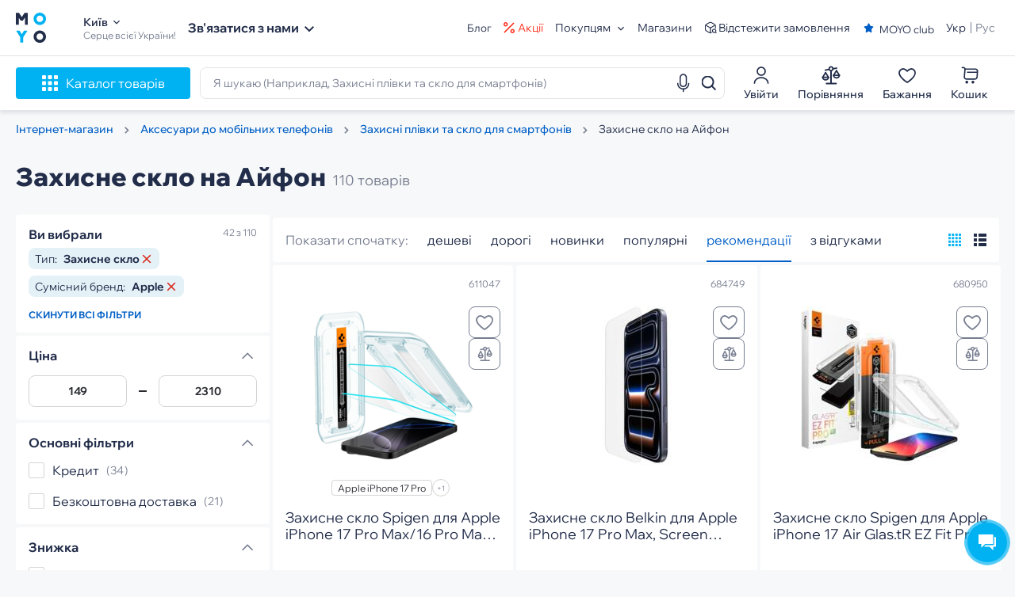

--- FILE ---
content_type: text/html; charset=UTF-8
request_url: https://www.moyo.ua/ua/acsessor/cell_phone_acsessor/protective_film/steklo-iphone/
body_size: 43573
content:
<!DOCTYPE html><html xmlns="http://www.w3.org/1999/xhtml" xml:lang="uk" lang="uk" class=""><head><meta http-equiv="Content-Type" content="text/html; charset=UTF-8"/><meta name="google-site-verification" content="1eeeVW2Mf8dKYGwD6YN-i8OqVmHB9u3WL0Tbee_8f30"/><meta name="viewport" content="width=1400, initial-scale=0, maximum-scale=1"><script type="text/javascript"> /*<![CDATA[*/ if(!window.dataLayer) window.dataLayer = []; window.dataLayer.push({"productId":["611047","684749","680950","606784","676744","676747","611046","551540","611045","682727","684744","684745","684746","499999","525515","607882","607887","610840","676754","500000","525514","525517","551539","553906"],"productPrice":["1469.00","999.00","1099.00","169.00","249.00","249.00","699.00","249.00","1470.00","1539.00","1195.00","1285.00","1285.00","249.00","249.00","549.00","149.00","249.00","249.00","249.00","249.00","249.00","249.00","249.00"],"productName":["\u0417\u0430\u0449\u0438\u0442\u043d\u043e\u0435 \u0441\u0442\u0435\u043a\u043b\u043e Spigen \u0434\u043b\u044f iPhone 17 Pro Max\/16 Pro Max Glas.tR EZ Fit (2 Pack) (AGL07907)","\u0417\u0430\u0449\u0438\u0442\u043d\u043e\u0435 \u0441\u0442\u0435\u043a\u043b\u043e Belkin \u0434\u043b\u044f Apple iPhone 17 Pro Max, Screen Protector (OVA239HQ)","\u0417\u0430\u0449\u0438\u0442\u043d\u043e\u0435 \u0441\u0442\u0435\u043a\u043b\u043e Spigen \u0434\u043b\u044f Apple iPhone 17 Air Glas.tR EZ Fit Pro (AGL09870)","\u0417\u0430\u0449\u0438\u0442\u043d\u043e\u0435 \u0441\u0442\u0435\u043a\u043b\u043e MakeFuture \u0434\u043b\u044f Apple iPhone 16 (MGF-AI16)","\u0417\u0430\u0449\u0438\u0442\u043d\u043e\u0435 \u0441\u0442\u0435\u043a\u043b\u043e 2E \u0434\u043b\u044f Apple iPhone 17 2.5D FCFG (1 Pack) Black Border (2E-IP-17.-6.3-SMFCFG-BB)","\u0417\u0430\u0449\u0438\u0442\u043d\u043e\u0435 \u0441\u0442\u0435\u043a\u043b\u043e 2E \u0434\u043b\u044f Apple iPhone 17Pro Max 2.5D FCFG (1 Pack) Black Border (2E-IP-17PM-6.9-SMFCFG-BB)","\u0417\u0430\u0449\u0438\u0442\u043d\u043e\u0435 \u0441\u0442\u0435\u043a\u043b\u043e Spigen \u0434\u043b\u044f Apple iPhone 16 Pro Max Glas.tR SLIM HD (1 Pack) (AGL07916)","\u0417\u0430\u0449\u0438\u0442\u043d\u043e\u0435 \u0441\u0442\u0435\u043a\u043b\u043e 2E \u0434\u043b\u044f Apple iPhone 15 Pro Max, (1 Pack),black border (2E-IP-15PM-6.7-SMFCFG-BB)","\u0417\u0430\u0449\u0438\u0442\u043d\u043e\u0435 \u0441\u0442\u0435\u043a\u043b\u043e Spigen \u0434\u043b\u044f iPhone 17 Pro\/ 17\/16 Pro Glas.tR EZ Fit (2 Pack) (AGL07928)","\u0417\u0430\u0449\u0438\u0442\u043d\u043e\u0435 \u0441\u0442\u0435\u043a\u043b\u043e UAG \u0434\u043b\u044f Apple iPhone 17 Pro Max, Clear (14438211VNA)","\u0417\u0430\u0449\u0438\u0442\u043d\u043e\u0435 \u0441\u0442\u0435\u043a\u043b\u043e Belkin \u0434\u043b\u044f Apple iPhone Air Privacy Screen Protector (OVA212HQ)","\u0417\u0430\u0449\u0438\u0442\u043d\u043e\u0435 \u0441\u0442\u0435\u043a\u043b\u043e Belkin \u0434\u043b\u044f Apple iPhone 17 Pro, Privacy TemperedGlass (OVA213HQ)","\u0417\u0430\u0449\u0438\u0442\u043d\u043e\u0435 \u0441\u0442\u0435\u043a\u043b\u043e Belkin \u0434\u043b\u044f Apple iPhone 17 Pro Max, Privacy Screen Protector (OVA214HQ)","\u0417\u0430\u0449\u0438\u0442\u043d\u043e\u0435 \u0441\u0442\u0435\u043a\u043b\u043e 2E \u0434\u043b\u044f Apple iPhone 13\/13 Pro 2.5D FCFG Black Border (2E-IP-13-6.1-SMFCFG-BB)","\u0417\u0430\u0449\u0438\u0442\u043d\u043e\u0435 \u0441\u0442\u0435\u043a\u043b\u043e 2E \u0434\u043b\u044f Apple iPhone 14 2.5D FCFG Black Border (1 Pack) (2E-IP-14-6.1-SMFCFG-BB)","\u0417\u0430\u0449\u0438\u0442\u043d\u043e\u0435 \u0441\u0442\u0435\u043a\u043b\u043e ArmorStandart Icon 3D \u0434\u043b\u044f Apple iPhone 16 Pro Black (ARM78028)","\u0417\u0430\u0449\u0438\u0442\u043d\u043e\u0435 \u0441\u0442\u0435\u043a\u043b\u043e ArmorStandart Pro \u0434\u043b\u044f Apple iPhone 16 (ARM78508)","\u0417\u0430\u0449\u0438\u0442\u043d\u043e\u0435 \u0441\u0442\u0435\u043a\u043b\u043e 2E \u0434\u043b\u044f Apple iPhone 16 Pro Max 2.5D FCFG (1 Pack), black border (2E-IP-16PM-6.9-SMFCFG-BB)","\u0417\u0430\u0449\u0438\u0442\u043d\u043e\u0435 \u0441\u0442\u0435\u043a\u043b\u043e 2E \u0434\u043b\u044f Apple iPhone 17 Pro 2.5D FCFG (1 Pack) Black Border (2E-IP-17P-6.3-SMFCFG-BB)","\u0417\u0430\u0449\u0438\u0442\u043d\u043e\u0435 \u0441\u0442\u0435\u043a\u043b\u043e 2E \u0434\u043b\u044f Apple iPhone 13 Pro Max 2.5D FCFG Black Border (2E-IP-13M-6.7-SMFCFG-BB)","\u0417\u0430\u0449\u0438\u0442\u043d\u043e\u0435 \u0441\u0442\u0435\u043a\u043b\u043e 2E \u0434\u043b\u044f Apple iPhone 14 Pro 2.5D FCFG Black Border (1 Pack) (2E-IP-14P-6.1-SMFCFG-BB)","\u0417\u0430\u0449\u0438\u0442\u043d\u043e\u0435 \u0441\u0442\u0435\u043a\u043b\u043e 2E \u0434\u043b\u044f Apple iPhone 14 Pro Max 2.5D FCFG Black Border (1 Pack) (2E-IP-14PM-6.7-SMFCFG-BB)","\u0417\u0430\u0449\u0438\u0442\u043d\u043e\u0435 \u0441\u0442\u0435\u043a\u043b\u043e 2E \u0434\u043b\u044f Apple iPhone 15 Pro, (1 Pack),black border (2E-IP-15P-6.1-SMFCFG-BB)","\u0417\u0430\u0449\u0438\u0442\u043d\u043e\u0435 \u0441\u0442\u0435\u043a\u043b\u043e 2E \u0434\u043b\u044f Apple iPhone 15(6.1), 2.5D FCFG,(1 Pack),black border (2E-IP-15.-6.1-SMFCFG-BB)"],"categoryId":[3266],"pageProductsIds":["611047","684749","680950","606784","676744","676747","611046","551540","611045","682727","684744","684745","684746","499999","525515","607882","607887","610840","676754","500000","525514","525517","551539","553906"],"pageProductsPrices":["1469.00","999.00","1099.00","169.00","249.00","249.00","699.00","249.00","1470.00","1539.00","1195.00","1285.00","1285.00","249.00","249.00","549.00","149.00","249.00","249.00","249.00","249.00","249.00","249.00","249.00"],"pageProductsNames":["\u0417\u0430\u0449\u0438\u0442\u043d\u043e\u0435 \u0441\u0442\u0435\u043a\u043b\u043e Spigen \u0434\u043b\u044f iPhone 17 Pro Max\/16 Pro Max Glas.tR EZ Fit (2 Pack) (AGL07907)","\u0417\u0430\u0449\u0438\u0442\u043d\u043e\u0435 \u0441\u0442\u0435\u043a\u043b\u043e Belkin \u0434\u043b\u044f Apple iPhone 17 Pro Max, Screen Protector (OVA239HQ)","\u0417\u0430\u0449\u0438\u0442\u043d\u043e\u0435 \u0441\u0442\u0435\u043a\u043b\u043e Spigen \u0434\u043b\u044f Apple iPhone 17 Air Glas.tR EZ Fit Pro (AGL09870)","\u0417\u0430\u0449\u0438\u0442\u043d\u043e\u0435 \u0441\u0442\u0435\u043a\u043b\u043e MakeFuture \u0434\u043b\u044f Apple iPhone 16 (MGF-AI16)","\u0417\u0430\u0449\u0438\u0442\u043d\u043e\u0435 \u0441\u0442\u0435\u043a\u043b\u043e 2E \u0434\u043b\u044f Apple iPhone 17 2.5D FCFG (1 Pack) Black Border (2E-IP-17.-6.3-SMFCFG-BB)","\u0417\u0430\u0449\u0438\u0442\u043d\u043e\u0435 \u0441\u0442\u0435\u043a\u043b\u043e 2E \u0434\u043b\u044f Apple iPhone 17Pro Max 2.5D FCFG (1 Pack) Black Border (2E-IP-17PM-6.9-SMFCFG-BB)","\u0417\u0430\u0449\u0438\u0442\u043d\u043e\u0435 \u0441\u0442\u0435\u043a\u043b\u043e Spigen \u0434\u043b\u044f Apple iPhone 16 Pro Max Glas.tR SLIM HD (1 Pack) (AGL07916)","\u0417\u0430\u0449\u0438\u0442\u043d\u043e\u0435 \u0441\u0442\u0435\u043a\u043b\u043e 2E \u0434\u043b\u044f Apple iPhone 15 Pro Max, (1 Pack),black border (2E-IP-15PM-6.7-SMFCFG-BB)","\u0417\u0430\u0449\u0438\u0442\u043d\u043e\u0435 \u0441\u0442\u0435\u043a\u043b\u043e Spigen \u0434\u043b\u044f iPhone 17 Pro\/ 17\/16 Pro Glas.tR EZ Fit (2 Pack) (AGL07928)","\u0417\u0430\u0449\u0438\u0442\u043d\u043e\u0435 \u0441\u0442\u0435\u043a\u043b\u043e UAG \u0434\u043b\u044f Apple iPhone 17 Pro Max, Clear (14438211VNA)","\u0417\u0430\u0449\u0438\u0442\u043d\u043e\u0435 \u0441\u0442\u0435\u043a\u043b\u043e Belkin \u0434\u043b\u044f Apple iPhone Air Privacy Screen Protector (OVA212HQ)","\u0417\u0430\u0449\u0438\u0442\u043d\u043e\u0435 \u0441\u0442\u0435\u043a\u043b\u043e Belkin \u0434\u043b\u044f Apple iPhone 17 Pro, Privacy TemperedGlass (OVA213HQ)","\u0417\u0430\u0449\u0438\u0442\u043d\u043e\u0435 \u0441\u0442\u0435\u043a\u043b\u043e Belkin \u0434\u043b\u044f Apple iPhone 17 Pro Max, Privacy Screen Protector (OVA214HQ)","\u0417\u0430\u0449\u0438\u0442\u043d\u043e\u0435 \u0441\u0442\u0435\u043a\u043b\u043e 2E \u0434\u043b\u044f Apple iPhone 13\/13 Pro 2.5D FCFG Black Border (2E-IP-13-6.1-SMFCFG-BB)","\u0417\u0430\u0449\u0438\u0442\u043d\u043e\u0435 \u0441\u0442\u0435\u043a\u043b\u043e 2E \u0434\u043b\u044f Apple iPhone 14 2.5D FCFG Black Border (1 Pack) (2E-IP-14-6.1-SMFCFG-BB)","\u0417\u0430\u0449\u0438\u0442\u043d\u043e\u0435 \u0441\u0442\u0435\u043a\u043b\u043e ArmorStandart Icon 3D \u0434\u043b\u044f Apple iPhone 16 Pro Black (ARM78028)","\u0417\u0430\u0449\u0438\u0442\u043d\u043e\u0435 \u0441\u0442\u0435\u043a\u043b\u043e ArmorStandart Pro \u0434\u043b\u044f Apple iPhone 16 (ARM78508)","\u0417\u0430\u0449\u0438\u0442\u043d\u043e\u0435 \u0441\u0442\u0435\u043a\u043b\u043e 2E \u0434\u043b\u044f Apple iPhone 16 Pro Max 2.5D FCFG (1 Pack), black border (2E-IP-16PM-6.9-SMFCFG-BB)","\u0417\u0430\u0449\u0438\u0442\u043d\u043e\u0435 \u0441\u0442\u0435\u043a\u043b\u043e 2E \u0434\u043b\u044f Apple iPhone 17 Pro 2.5D FCFG (1 Pack) Black Border (2E-IP-17P-6.3-SMFCFG-BB)","\u0417\u0430\u0449\u0438\u0442\u043d\u043e\u0435 \u0441\u0442\u0435\u043a\u043b\u043e 2E \u0434\u043b\u044f Apple iPhone 13 Pro Max 2.5D FCFG Black Border (2E-IP-13M-6.7-SMFCFG-BB)","\u0417\u0430\u0449\u0438\u0442\u043d\u043e\u0435 \u0441\u0442\u0435\u043a\u043b\u043e 2E \u0434\u043b\u044f Apple iPhone 14 Pro 2.5D FCFG Black Border (1 Pack) (2E-IP-14P-6.1-SMFCFG-BB)","\u0417\u0430\u0449\u0438\u0442\u043d\u043e\u0435 \u0441\u0442\u0435\u043a\u043b\u043e 2E \u0434\u043b\u044f Apple iPhone 14 Pro Max 2.5D FCFG Black Border (1 Pack) (2E-IP-14PM-6.7-SMFCFG-BB)","\u0417\u0430\u0449\u0438\u0442\u043d\u043e\u0435 \u0441\u0442\u0435\u043a\u043b\u043e 2E \u0434\u043b\u044f Apple iPhone 15 Pro, (1 Pack),black border (2E-IP-15P-6.1-SMFCFG-BB)","\u0417\u0430\u0449\u0438\u0442\u043d\u043e\u0435 \u0441\u0442\u0435\u043a\u043b\u043e 2E \u0434\u043b\u044f Apple iPhone 15(6.1), 2.5D FCFG,(1 Pack),black border (2E-IP-15.-6.1-SMFCFG-BB)"],"pageProductsCategories":["3266"],"pageProductsQty":24,"cartProductsIds":[],"cartProductsPrices":[],"cartProductsNames":[],"cartProductsCategories":[],"cartProductsQty":0,"cartProductsCost":"0.00","pageType":"Category","categoryName":"\u0417\u0430\u0445\u0438\u0441\u043d\u0435 \u0441\u043a\u043b\u043e \u043d\u0430 \u0410\u0439\u0444\u043e\u043d","categoryProductIds":"611047|684749|680950|606784|676744|676747|611046|551540|611045|682727","buyer":"FALSE","loggedUser":"FALSE","productQty":24,"productQtyAvailability":42}); window.initDataLayer = {"productId":["611047","684749","680950","606784","676744","676747","611046","551540","611045","682727","684744","684745","684746","499999","525515","607882","607887","610840","676754","500000","525514","525517","551539","553906"],"productPrice":["1469.00","999.00","1099.00","169.00","249.00","249.00","699.00","249.00","1470.00","1539.00","1195.00","1285.00","1285.00","249.00","249.00","549.00","149.00","249.00","249.00","249.00","249.00","249.00","249.00","249.00"],"productName":["\u0417\u0430\u0449\u0438\u0442\u043d\u043e\u0435 \u0441\u0442\u0435\u043a\u043b\u043e Spigen \u0434\u043b\u044f iPhone 17 Pro Max\/16 Pro Max Glas.tR EZ Fit (2 Pack) (AGL07907)","\u0417\u0430\u0449\u0438\u0442\u043d\u043e\u0435 \u0441\u0442\u0435\u043a\u043b\u043e Belkin \u0434\u043b\u044f Apple iPhone 17 Pro Max, Screen Protector (OVA239HQ)","\u0417\u0430\u0449\u0438\u0442\u043d\u043e\u0435 \u0441\u0442\u0435\u043a\u043b\u043e Spigen \u0434\u043b\u044f Apple iPhone 17 Air Glas.tR EZ Fit Pro (AGL09870)","\u0417\u0430\u0449\u0438\u0442\u043d\u043e\u0435 \u0441\u0442\u0435\u043a\u043b\u043e MakeFuture \u0434\u043b\u044f Apple iPhone 16 (MGF-AI16)","\u0417\u0430\u0449\u0438\u0442\u043d\u043e\u0435 \u0441\u0442\u0435\u043a\u043b\u043e 2E \u0434\u043b\u044f Apple iPhone 17 2.5D FCFG (1 Pack) Black Border (2E-IP-17.-6.3-SMFCFG-BB)","\u0417\u0430\u0449\u0438\u0442\u043d\u043e\u0435 \u0441\u0442\u0435\u043a\u043b\u043e 2E \u0434\u043b\u044f Apple iPhone 17Pro Max 2.5D FCFG (1 Pack) Black Border (2E-IP-17PM-6.9-SMFCFG-BB)","\u0417\u0430\u0449\u0438\u0442\u043d\u043e\u0435 \u0441\u0442\u0435\u043a\u043b\u043e Spigen \u0434\u043b\u044f Apple iPhone 16 Pro Max Glas.tR SLIM HD (1 Pack) (AGL07916)","\u0417\u0430\u0449\u0438\u0442\u043d\u043e\u0435 \u0441\u0442\u0435\u043a\u043b\u043e 2E \u0434\u043b\u044f Apple iPhone 15 Pro Max, (1 Pack),black border (2E-IP-15PM-6.7-SMFCFG-BB)","\u0417\u0430\u0449\u0438\u0442\u043d\u043e\u0435 \u0441\u0442\u0435\u043a\u043b\u043e Spigen \u0434\u043b\u044f iPhone 17 Pro\/ 17\/16 Pro Glas.tR EZ Fit (2 Pack) (AGL07928)","\u0417\u0430\u0449\u0438\u0442\u043d\u043e\u0435 \u0441\u0442\u0435\u043a\u043b\u043e UAG \u0434\u043b\u044f Apple iPhone 17 Pro Max, Clear (14438211VNA)","\u0417\u0430\u0449\u0438\u0442\u043d\u043e\u0435 \u0441\u0442\u0435\u043a\u043b\u043e Belkin \u0434\u043b\u044f Apple iPhone Air Privacy Screen Protector (OVA212HQ)","\u0417\u0430\u0449\u0438\u0442\u043d\u043e\u0435 \u0441\u0442\u0435\u043a\u043b\u043e Belkin \u0434\u043b\u044f Apple iPhone 17 Pro, Privacy TemperedGlass (OVA213HQ)","\u0417\u0430\u0449\u0438\u0442\u043d\u043e\u0435 \u0441\u0442\u0435\u043a\u043b\u043e Belkin \u0434\u043b\u044f Apple iPhone 17 Pro Max, Privacy Screen Protector (OVA214HQ)","\u0417\u0430\u0449\u0438\u0442\u043d\u043e\u0435 \u0441\u0442\u0435\u043a\u043b\u043e 2E \u0434\u043b\u044f Apple iPhone 13\/13 Pro 2.5D FCFG Black Border (2E-IP-13-6.1-SMFCFG-BB)","\u0417\u0430\u0449\u0438\u0442\u043d\u043e\u0435 \u0441\u0442\u0435\u043a\u043b\u043e 2E \u0434\u043b\u044f Apple iPhone 14 2.5D FCFG Black Border (1 Pack) (2E-IP-14-6.1-SMFCFG-BB)","\u0417\u0430\u0449\u0438\u0442\u043d\u043e\u0435 \u0441\u0442\u0435\u043a\u043b\u043e ArmorStandart Icon 3D \u0434\u043b\u044f Apple iPhone 16 Pro Black (ARM78028)","\u0417\u0430\u0449\u0438\u0442\u043d\u043e\u0435 \u0441\u0442\u0435\u043a\u043b\u043e ArmorStandart Pro \u0434\u043b\u044f Apple iPhone 16 (ARM78508)","\u0417\u0430\u0449\u0438\u0442\u043d\u043e\u0435 \u0441\u0442\u0435\u043a\u043b\u043e 2E \u0434\u043b\u044f Apple iPhone 16 Pro Max 2.5D FCFG (1 Pack), black border (2E-IP-16PM-6.9-SMFCFG-BB)","\u0417\u0430\u0449\u0438\u0442\u043d\u043e\u0435 \u0441\u0442\u0435\u043a\u043b\u043e 2E \u0434\u043b\u044f Apple iPhone 17 Pro 2.5D FCFG (1 Pack) Black Border (2E-IP-17P-6.3-SMFCFG-BB)","\u0417\u0430\u0449\u0438\u0442\u043d\u043e\u0435 \u0441\u0442\u0435\u043a\u043b\u043e 2E \u0434\u043b\u044f Apple iPhone 13 Pro Max 2.5D FCFG Black Border (2E-IP-13M-6.7-SMFCFG-BB)","\u0417\u0430\u0449\u0438\u0442\u043d\u043e\u0435 \u0441\u0442\u0435\u043a\u043b\u043e 2E \u0434\u043b\u044f Apple iPhone 14 Pro 2.5D FCFG Black Border (1 Pack) (2E-IP-14P-6.1-SMFCFG-BB)","\u0417\u0430\u0449\u0438\u0442\u043d\u043e\u0435 \u0441\u0442\u0435\u043a\u043b\u043e 2E \u0434\u043b\u044f Apple iPhone 14 Pro Max 2.5D FCFG Black Border (1 Pack) (2E-IP-14PM-6.7-SMFCFG-BB)","\u0417\u0430\u0449\u0438\u0442\u043d\u043e\u0435 \u0441\u0442\u0435\u043a\u043b\u043e 2E \u0434\u043b\u044f Apple iPhone 15 Pro, (1 Pack),black border (2E-IP-15P-6.1-SMFCFG-BB)","\u0417\u0430\u0449\u0438\u0442\u043d\u043e\u0435 \u0441\u0442\u0435\u043a\u043b\u043e 2E \u0434\u043b\u044f Apple iPhone 15(6.1), 2.5D FCFG,(1 Pack),black border (2E-IP-15.-6.1-SMFCFG-BB)"],"categoryId":[3266],"pageProductsIds":["611047","684749","680950","606784","676744","676747","611046","551540","611045","682727","684744","684745","684746","499999","525515","607882","607887","610840","676754","500000","525514","525517","551539","553906"],"pageProductsPrices":["1469.00","999.00","1099.00","169.00","249.00","249.00","699.00","249.00","1470.00","1539.00","1195.00","1285.00","1285.00","249.00","249.00","549.00","149.00","249.00","249.00","249.00","249.00","249.00","249.00","249.00"],"pageProductsNames":["\u0417\u0430\u0449\u0438\u0442\u043d\u043e\u0435 \u0441\u0442\u0435\u043a\u043b\u043e Spigen \u0434\u043b\u044f iPhone 17 Pro Max\/16 Pro Max Glas.tR EZ Fit (2 Pack) (AGL07907)","\u0417\u0430\u0449\u0438\u0442\u043d\u043e\u0435 \u0441\u0442\u0435\u043a\u043b\u043e Belkin \u0434\u043b\u044f Apple iPhone 17 Pro Max, Screen Protector (OVA239HQ)","\u0417\u0430\u0449\u0438\u0442\u043d\u043e\u0435 \u0441\u0442\u0435\u043a\u043b\u043e Spigen \u0434\u043b\u044f Apple iPhone 17 Air Glas.tR EZ Fit Pro (AGL09870)","\u0417\u0430\u0449\u0438\u0442\u043d\u043e\u0435 \u0441\u0442\u0435\u043a\u043b\u043e MakeFuture \u0434\u043b\u044f Apple iPhone 16 (MGF-AI16)","\u0417\u0430\u0449\u0438\u0442\u043d\u043e\u0435 \u0441\u0442\u0435\u043a\u043b\u043e 2E \u0434\u043b\u044f Apple iPhone 17 2.5D FCFG (1 Pack) Black Border (2E-IP-17.-6.3-SMFCFG-BB)","\u0417\u0430\u0449\u0438\u0442\u043d\u043e\u0435 \u0441\u0442\u0435\u043a\u043b\u043e 2E \u0434\u043b\u044f Apple iPhone 17Pro Max 2.5D FCFG (1 Pack) Black Border (2E-IP-17PM-6.9-SMFCFG-BB)","\u0417\u0430\u0449\u0438\u0442\u043d\u043e\u0435 \u0441\u0442\u0435\u043a\u043b\u043e Spigen \u0434\u043b\u044f Apple iPhone 16 Pro Max Glas.tR SLIM HD (1 Pack) (AGL07916)","\u0417\u0430\u0449\u0438\u0442\u043d\u043e\u0435 \u0441\u0442\u0435\u043a\u043b\u043e 2E \u0434\u043b\u044f Apple iPhone 15 Pro Max, (1 Pack),black border (2E-IP-15PM-6.7-SMFCFG-BB)","\u0417\u0430\u0449\u0438\u0442\u043d\u043e\u0435 \u0441\u0442\u0435\u043a\u043b\u043e Spigen \u0434\u043b\u044f iPhone 17 Pro\/ 17\/16 Pro Glas.tR EZ Fit (2 Pack) (AGL07928)","\u0417\u0430\u0449\u0438\u0442\u043d\u043e\u0435 \u0441\u0442\u0435\u043a\u043b\u043e UAG \u0434\u043b\u044f Apple iPhone 17 Pro Max, Clear (14438211VNA)","\u0417\u0430\u0449\u0438\u0442\u043d\u043e\u0435 \u0441\u0442\u0435\u043a\u043b\u043e Belkin \u0434\u043b\u044f Apple iPhone Air Privacy Screen Protector (OVA212HQ)","\u0417\u0430\u0449\u0438\u0442\u043d\u043e\u0435 \u0441\u0442\u0435\u043a\u043b\u043e Belkin \u0434\u043b\u044f Apple iPhone 17 Pro, Privacy TemperedGlass (OVA213HQ)","\u0417\u0430\u0449\u0438\u0442\u043d\u043e\u0435 \u0441\u0442\u0435\u043a\u043b\u043e Belkin \u0434\u043b\u044f Apple iPhone 17 Pro Max, Privacy Screen Protector (OVA214HQ)","\u0417\u0430\u0449\u0438\u0442\u043d\u043e\u0435 \u0441\u0442\u0435\u043a\u043b\u043e 2E \u0434\u043b\u044f Apple iPhone 13\/13 Pro 2.5D FCFG Black Border (2E-IP-13-6.1-SMFCFG-BB)","\u0417\u0430\u0449\u0438\u0442\u043d\u043e\u0435 \u0441\u0442\u0435\u043a\u043b\u043e 2E \u0434\u043b\u044f Apple iPhone 14 2.5D FCFG Black Border (1 Pack) (2E-IP-14-6.1-SMFCFG-BB)","\u0417\u0430\u0449\u0438\u0442\u043d\u043e\u0435 \u0441\u0442\u0435\u043a\u043b\u043e ArmorStandart Icon 3D \u0434\u043b\u044f Apple iPhone 16 Pro Black (ARM78028)","\u0417\u0430\u0449\u0438\u0442\u043d\u043e\u0435 \u0441\u0442\u0435\u043a\u043b\u043e ArmorStandart Pro \u0434\u043b\u044f Apple iPhone 16 (ARM78508)","\u0417\u0430\u0449\u0438\u0442\u043d\u043e\u0435 \u0441\u0442\u0435\u043a\u043b\u043e 2E \u0434\u043b\u044f Apple iPhone 16 Pro Max 2.5D FCFG (1 Pack), black border (2E-IP-16PM-6.9-SMFCFG-BB)","\u0417\u0430\u0449\u0438\u0442\u043d\u043e\u0435 \u0441\u0442\u0435\u043a\u043b\u043e 2E \u0434\u043b\u044f Apple iPhone 17 Pro 2.5D FCFG (1 Pack) Black Border (2E-IP-17P-6.3-SMFCFG-BB)","\u0417\u0430\u0449\u0438\u0442\u043d\u043e\u0435 \u0441\u0442\u0435\u043a\u043b\u043e 2E \u0434\u043b\u044f Apple iPhone 13 Pro Max 2.5D FCFG Black Border (2E-IP-13M-6.7-SMFCFG-BB)","\u0417\u0430\u0449\u0438\u0442\u043d\u043e\u0435 \u0441\u0442\u0435\u043a\u043b\u043e 2E \u0434\u043b\u044f Apple iPhone 14 Pro 2.5D FCFG Black Border (1 Pack) (2E-IP-14P-6.1-SMFCFG-BB)","\u0417\u0430\u0449\u0438\u0442\u043d\u043e\u0435 \u0441\u0442\u0435\u043a\u043b\u043e 2E \u0434\u043b\u044f Apple iPhone 14 Pro Max 2.5D FCFG Black Border (1 Pack) (2E-IP-14PM-6.7-SMFCFG-BB)","\u0417\u0430\u0449\u0438\u0442\u043d\u043e\u0435 \u0441\u0442\u0435\u043a\u043b\u043e 2E \u0434\u043b\u044f Apple iPhone 15 Pro, (1 Pack),black border (2E-IP-15P-6.1-SMFCFG-BB)","\u0417\u0430\u0449\u0438\u0442\u043d\u043e\u0435 \u0441\u0442\u0435\u043a\u043b\u043e 2E \u0434\u043b\u044f Apple iPhone 15(6.1), 2.5D FCFG,(1 Pack),black border (2E-IP-15.-6.1-SMFCFG-BB)"],"pageProductsCategories":["3266"],"pageProductsQty":24,"cartProductsIds":[],"cartProductsPrices":[],"cartProductsNames":[],"cartProductsCategories":[],"cartProductsQty":0,"cartProductsCost":"0.00","pageType":"Category","categoryName":"\u0417\u0430\u0445\u0438\u0441\u043d\u0435 \u0441\u043a\u043b\u043e \u043d\u0430 \u0410\u0439\u0444\u043e\u043d","categoryProductIds":"611047|684749|680950|606784|676744|676747|611046|551540|611045|682727","buyer":"FALSE","loggedUser":"FALSE","productQty":24,"productQtyAvailability":42}; /*]]>*/ </script><title>ЗАХИСНЕ СКЛО НА АЙФОН - купити скло для iPhone в Києві і Україні | MOYO.ua</title><meta name="title" content="ЗАХИСНЕ СКЛО НА АЙФОН - купити скло для iPhone в Києві і Україні | MOYO.ua"/><meta property="og:title" content="ЗАХИСНЕ СКЛО НА АЙФОН - купити скло для iPhone в Києві і Україні | MOYO.ua" /><meta name="description" content="Купити скло для IPHONE ➥ захисне скло на Айфон в магазині ❤MOYO❤ ☎: 800 507 800 ✔ Вигідні ціни ✔ Розстрочка ✔ Гарантія ✔ Відгуки ✔ Лояльність 100%"/><meta property="og:description" content="Купити скло для IPHONE ➥ захисне скло на Айфон в магазині ❤MOYO❤ ☎: 800 507 800 ✔ Вигідні ціни ✔ Розстрочка ✔ Гарантія ✔ Відгуки ✔ Лояльність 100%" /><meta name="keywords" content="захисні плівки та скло для смартфонів"/><meta property="og:image" content="https://i.moyo.ua/img/products/6110/47_600.jpg?1727429795" /><meta itemprop="image" content="https://i.moyo.ua/img/products/6110/47_600.jpg?1727429795"><meta name="robots" content="index,follow"><link rel="canonical" href="https://www.moyo.ua/ua/acsessor/cell_phone_acsessor/protective_film/steklo-iphone/"/><link rel="alternate" hreflang="uk" href="https://www.moyo.ua/ua/acsessor/cell_phone_acsessor/protective_film/steklo-iphone/" /><link rel="alternate" hreflang="ru" href="https://www.moyo.ua/acsessor/cell_phone_acsessor/protective_film/steklo-iphone/" /><meta name="format-detection" content="telephone=no"><meta property="og:type" content="website" /><meta property="og:url" content="https://www.moyo.ua/ua/acsessor/cell_phone_acsessor/protective_film/steklo-iphone/" /><link rel="preconnect" href="https://i.moyo.ua" crossorigin><link rel="apple-touch-icon" sizes="180x180" href="https://www.moyo.ua/apple-touch-icon.png"><link rel="icon" type="image/png" sizes="32x32" href="https://www.moyo.ua/favicon-32x32.png"><link rel="icon" type="image/png" sizes="16x16" href="https://www.moyo.ua/favicon-16x16.png"><meta name="apple-mobile-web-app-title" content="Moyo"><meta name="application-name" content="Moyo"><meta name="msapplication-TileColor" content="#603cba"><meta name="theme-color" content="#ffffff"><!-- next page --><link rel="next" href="/ua/acsessor/cell_phone_acsessor/protective_film/steklo-iphone/?page=2"><script type="application/ld+json"> {"@context": "https://schema.org","@type": "WebSite","name": "MOYO.UA","alternateName": "MOYO.UA","url": "https://www.moyo.ua/ua/"} </script><script type="application/ld+json"> {"@context": "https://schema.org", "@type": "Organization", "brand": "MOYO", "name": "MOYO", "url": "https://www.moyo.ua/","logo": "https://www.moyo.ua/images/logo.svg", "sameAs": [ "https://www.facebook.com/moyoua", "https://www.youtube.com/channel/UCdOUniKYcW3P7wi4d0ObmeA", "https://www.instagram.com/moyo.ua/" ] } </script><!-- preload fonts --><link href="https://www.moyo.ua/new-moyo/build/fonts/Circe-Bold.woff" rel="preload" as="font" type="font/woff" crossorigin="anonymous"><link href="https://www.moyo.ua/new-moyo/build/fonts/Circe-ExtraBold.woff" rel="preload" as="font" type="font/woff" crossorigin="anonymous"><link href="https://www.moyo.ua/new-moyo/build/fonts/Circe-Regular.woff" rel="preload" as="font" type="font/woff" crossorigin="anonymous"><link href="https://www.moyo.ua/new-moyo/build/fonts/HelveticaBold.woff" rel="preload" as="font" type="font/woff" crossorigin="anonymous"><link href="https://www.moyo.ua/new-moyo/build/fonts/HelveticaRegular.woff" rel="preload" as="font" type="font/woff" crossorigin="anonymous"><!-- end preload fonts --><!-- preload google fonts --><link rel="preload" as="style" href="https://fonts.googleapis.com/css?family=Roboto:100,300,400,500,600,700&amp;subset=latin,cyrillic&display=swap" /><!-- end preload google fonts --><!-- google fonts --><link href="https://fonts.googleapis.com/css?family=Roboto:100,300,400,500,600,700&amp;subset=latin,cyrillic&display=swap" rel="stylesheet" /><!-- end google fonts --><!-- react stylesheet --><link href="https://www.moyo.ua/new-react/build/static/css/main.6551eac4.css" rel="stylesheet"><!-- end react stylesheet --><!-- global app state --><script> window.splitTest = []; window.cartUrl = "https://www.moyo.ua/ua/moyobasket/basket.html"; window.checkoutUrl = "https://www.moyo.ua/ua/moyobasket/proceed.html"; window.siteOptions = { device: { type: 'desktop' } }; window.currentCityData = { cityId: "3390", city: "Київ", }; window.isredesign = true; window.isFacebookLogin = parseInt('0'); window.isGoogleLogin = parseInt('1'); window.show_new_label_name = 0; window.show_new_label_color = '#000000'; window.show_new_label_text_color = '#FFFFFF'; window.show_new_label_text = '<p>Black Friday</p>'; window.slickPrev = 'Назад'; window.slickNext = 'Вперед'; window.property_description = []; window.properties = []; window.defect = []; </script><!-- end global app state --><!-- page script & stylesheet --><!--preload assets--><link href="https://www.moyo.ua/new-moyo/build/styles/catalog.e195bac4449597855232.css" rel="preload" as="style"><!--assets link--><link href="https://www.moyo.ua/new-moyo/build/styles/catalog.e195bac4449597855232.css" rel="stylesheet"><!-- end page script & stylesheet --><!-- GA + GTM --><script type="text/javascript"> function getCookie(name) { var matches = document.cookie.match(new RegExp( "(?:^|; )" + name.replace(/([\.$?*|{}\(\)\[\]\\\/\+^])/g, '\\$1') + "=([^;]*)" )); return matches ? decodeURIComponent(matches[1]) : undefined; } window.dataLayer?.push({'site': 'www.moyo.ua'}); </script><!-- Google Tag Manager --><script> window.addEventListener("load", function() { setTimeout(function() { (function(w,d,s,l,i){w[l]=w[l]||[];w[l].push({'gtm.start': new Date().getTime(),event:'gtm.js'});var f=d.getElementsByTagName(s)[0], j=d.createElement(s),dl=l!='dataLayer'?'&l='+l:'';j.async=true;j.src= 'https://www.googletagmanager.com/gtm.js?id='+i+dl;f.parentNode.insertBefore(j,f); })(window,document,'script','dataLayer','GTM-T7V6WMX'); }, 1500); }); </script><!-- End Google Tag Manager --><!-- end GA + GTM --><script async src="https://pagead2.googlesyndication.com/pagead/js/adsbygoogle.js?client=ca-pub-8569803169101631" crossorigin="anonymous"></script><!-- Hotjar Tracking Code for moyo.ua --><script> (function(h,o,t,j,a,r) { h.hj=h.hj||function() {(h.hj.q=h.hj.q||[]).push(arguments)} ; h._hjSettings={hjid:1850514,hjsv:6}; a=o.getElementsByTagName('head')[0]; r=o.createElement('script');r.async=1; r.src=t+h._hjSettings.hjid+j+h._hjSettings.hjsv; a.appendChild(r); })(window,document,'https://static.hotjar.com/c/hotjar-','.js?sv='); </script><!-- Hotjar Tracking Code for moyo.ua --><script type="text/javascript"> if (window.location.hash === "#_=_") { history.replaceState ? history.replaceState(null, null, window.location.href.split("#")[0]) : window.location.hash = ""; } </script></head><body><script type="text/javascript"> /*<![CDATA[*/ var show_chatbullet_desktop = false;var show_chatbullet_mobile = false;var siteBaseUrl = "";var siteAbsoluteBaseUrl = "https://www.moyo.ua";var basketTypes = "simply"; var siteCatalogUrl = "/ua/acsessor/cell_phone_acsessor/protective_film/"; var siteCatalogId = 3266; var productsId = "611047,684749,680950,606784,676744,676747,611046,551540,611045,682727,684744,684745,684746,499999,525515,607882,607887,610840,676754,500000,525514,525517,551539,553906"; document.addEventListener("DOMContentLoaded", function() { eS("sendEvent", "CategoryPage", { "CategoryPage": { "categoryKey": "\u0417\u0430\u0445\u0438\u0441\u043d\u0435 \u0441\u043a\u043b\u043e \u043d\u0430 \u0410\u0439\u0444\u043e\u043d" } }); }); /*]]>*/ </script><!-- Google Tag Manager (noscript) --><noscript><iframe src="https://www.googletagmanager.com/ns.html?id=GTM-T7V6WMX" height="0" width="0" style="display:none;visibility:hidden"></iframe></noscript><!-- End Google Tag Manager (noscript) --><!-- page content --><div class="main-wrap catalog-page" id="main-wrap" data-controller-id="products" data-action-id="catalog" data-regional-city-id="0"><header class="header js-header"><div class="header_top"><div class="header_top_container container"><div class="header_section"><div class="header_logo hash_links" data-hash="aHR0cHM6Ly93d3cubW95by51YS91YS8="><img class="logo-img logo-img--light" src="https://i.moyo.ua/img/logos/2025/logo_70_70_2_1763018008_imageRedesign.svg" alt="MOYO Інтернет-магазин"><img class="logo-img logo-img--dark" src="https://i.moyo.ua/img/logos/2025/Logo2_MOYO_1763019808_imageRedesignDark.svg" alt="MOYO Інтернет-магазин"></div><div class="header_location"><div class="header_location_city js-show-city-modal"><span class="header__delivery-item city after-triangle js-show-modal-cities" data-class="cities">Київ</span><div class="city-confirm-block" style="display: none;"><div class="city-confirm-title">Ваше місто – <span class="bold coloredblue">Київ?</span></div><div class="city-confirm-controls clearfix"><div class="city-confirm-ok" onclick="confirmCityChoice($(this))">Так</div><div class="city-confirm-notok js-show-modal-cities" data-class="cities" onclick="$(this).parent().parent().hide()">Вибрати інший населений пункт</div></div><div class="promo-alert-close f-icon-before f-icon-051" onclick="$(this).parent().hide()"></div></div><span class="header_location_city_arrow-icon"><svg width="8" height="6" viewBox="0 0 8 6" fill="none" xmlns="http://www.w3.org/2000/svg"><path d="M0.94 0.726624L4 3.77996L7.06 0.726624L8 1.66662L4 5.66662L0 1.66662L0.94 0.726624Z" fill="currentColor"/></svg></span></div><div class="header_location_work js-ad-text">Серце всієї України!</div></div><div class="header_phone--wrapper"><div class="header_nav-item-menu js-contact-us-header js-menu-contacts"><span class="header_nav-item-menu_title js-menu-contacts">Зв'язатися з нами</span><span class="header_nav-item-menu_icon contact-arrow-icon js-contact-us-icon js-menu-contacts"><svg width="12" height="9" viewBox="0 0 8 6" fill="none" xmlns="http://www.w3.org/2000/svg"><path d="M0.94 0.726624L4 3.77996L7.06 0.726624L8 1.66662L4 5.66662L0 1.66662L0.94 0.726624Z" fill="currentColor"/></svg></span></div><ul class="header_nav-item-menu_list js-contact-us-menu"><li class="header_nav-item-menu_list_item with-icon telegram"><a href="https://t.me/MOYObot_bot" target="_blank" rel="nofollow noopener noreferrer"><span class="header_nav-item-menu_list_item_title">Telegram</span></a></li><li class="header_nav-item-menu_list_item with-icon viber"><a href="viber://pa?chatURI=moyoua" target="_blank" rel="nofollow noopener noreferrer"><span class="header_nav-item-menu_list_item_title">Viber</span></a></li><li class="header_nav-item-menu_list_item with-icon messenger"><a href="https://m.me/282758345078294" target="_blank" rel="nofollow noopener noreferrer"><span class="header_nav-item-menu_list_item_title">Messenger</span></a></li><li class="header_nav-item-menu_list_item with-icon phone-green js-binotel-item"><a href="tel:0443336418"><span class="header_nav-item-menu_list_item_title">044 333 64 18</span></a></li><li class="header_nav-item-menu_list_item with-icon phone-green"><a href="tel:0800507800"><span class="header_nav-item-menu_list_item_title">0 800 507 800</span></a></li><li class="header_nav-item-menu_list_item js-show-call-back-modal with-icon phone-blue"><span class="header_nav-item-menu_list_item_title">Вам передзвонити</span></li></ul></div></div><div class="header_section header_section--right"><ul class="header_nav"><li class="header_nav_item"><a href="/ua/news.html"> Блог </a></li><li class="header_nav_item header_nav_item--actions"><svg width="14" height="14" viewBox="0 0 12 12" fill="none" xmlns="http://www.w3.org/2000/svg"><path d="M9.66667 12C9.04783 12 8.45434 11.7542 8.01675 11.3166C7.57917 10.879 7.33333 10.2855 7.33333 9.66667C7.33333 9.04783 7.57917 8.45434 8.01675 8.01675C8.45434 7.57917 9.04783 7.33333 9.66667 7.33333C10.2855 7.33333 10.879 7.57917 11.3166 8.01675C11.7542 8.45434 12 9.04783 12 9.66667C12 10.2855 11.7542 10.879 11.3166 11.3166C10.879 11.7542 10.2855 12 9.66667 12ZM9.66667 10.6667C9.93188 10.6667 10.1862 10.5613 10.3738 10.3738C10.5613 10.1862 10.6667 9.93188 10.6667 9.66667C10.6667 9.40145 10.5613 9.1471 10.3738 8.95956C10.1862 8.77202 9.93188 8.66667 9.66667 8.66667C9.40145 8.66667 9.1471 8.77202 8.95956 8.95956C8.77202 9.1471 8.66667 9.40145 8.66667 9.66667C8.66667 9.93188 8.77202 10.1862 8.95956 10.3738C9.1471 10.5613 9.40145 10.6667 9.66667 10.6667ZM2.33333 4.66667C2.02692 4.66667 1.7235 4.60631 1.44041 4.48905C1.15731 4.37179 0.900087 4.19992 0.683417 3.98325C0.466747 3.76658 0.294875 3.50935 0.177614 3.22626C0.0603534 2.94317 0 2.63975 0 2.33333C0 2.02692 0.0603534 1.7235 0.177614 1.44041C0.294875 1.15731 0.466747 0.900088 0.683417 0.683418C0.900087 0.466748 1.15731 0.294875 1.44041 0.177614C1.7235 0.0603534 2.02692 -6.45727e-09 2.33333 0C2.95217 1.3041e-08 3.54566 0.245833 3.98325 0.683418C4.42083 1.121 4.66667 1.71449 4.66667 2.33333C4.66667 2.95217 4.42083 3.54566 3.98325 3.98325C3.54566 4.42083 2.95217 4.66667 2.33333 4.66667ZM2.33333 3.33333C2.59855 3.33333 2.8529 3.22798 3.04044 3.04044C3.22798 2.8529 3.33333 2.59855 3.33333 2.33333C3.33333 2.06812 3.22798 1.81376 3.04044 1.62623C2.8529 1.43869 2.59855 1.33333 2.33333 1.33333C2.06812 1.33333 1.81376 1.43869 1.62623 1.62623C1.43869 1.81376 1.33333 2.06812 1.33333 2.33333C1.33333 2.59855 1.43869 2.8529 1.62623 3.04044C1.81376 3.22798 2.06812 3.33333 2.33333 3.33333ZM10.714 0.343333L11.6567 1.286L1.28667 11.6567L0.344 10.714L10.7133 0.343333H10.714Z" fill="currentColor"/></svg><span class="hash_links" data-hash="L3VhL2FjdGlvbnMuaHRtbA=="> Акції </span></li><li class="header_nav_item nav-item-menu"><div class="header_nav-item-menu hovered js-to-buyers-header js-menu-buyers"><span class="header_nav-item-menu_title regular-text js-menu-buyers">Покупцям</span><span class="header_nav-item-menu_icon js-to-buyers-icon js-menu-buyers"><svg width="8" height="6" viewBox="0 0 8 6" fill="none" xmlns="http://www.w3.org/2000/svg" class="js-menu-buyers"><path d="M0.94 0.726562L4 3.7799L7.06 0.726562L8 1.66656L4 5.66656L0 1.66656L0.94 0.726562Z" fill="currentColor" class="js-menu-buyers" /></svg></span></div><ul class="header_nav-item-menu_list js-to-buyers-menu"><li class="header_nav-item-menu_list_item"><span class="hash_links" data-hash="L3RyYWRlLWluLW9ibWVuLXN0YXJveS10ZWtobmlraS1uYS1ub3Z1eXUuaHRtbA=="> MOYO обмін </span></li><li class="header_nav-item-menu_list_item"><span class="hash_links" data-hash="L3Byb3Bvenl0c2l5YS1kbHlhLWIyYi1wYXJ0bmVyaXYuaHRtbA=="> Юридичним особам </span></li><li class="header_nav-item-menu_list_item"><span class="hash_links" data-hash="L2NvbnN1bWVycy5odG1s"> Оплата і доставка </span></li><li class="header_nav-item-menu_list_item"><span class="hash_links" data-hash="L2V4Y2hhbmdlLmh0bWw="> Повернення та обмін </span></li><li class="header_nav-item-menu_list_item"><span class="hash_links" data-hash="L2ZlZWRiYWNrc2VydmljZS5odG1s"> Гарантія </span></li><li class="header_nav-item-menu_list_item"><span class="hash_links" data-hash="L3BjLWNvbmZpZ3VyYXRvci8="> Конфігуратор ПК </span></li></ul></li><li class="header_nav_item"><span class="hash_links" data-hash="L3VhL3RyYWRlX25ldHdvcmsuaHRtbA=="> Магазини </span></li><li class="header_nav_item header_nav_item--my-order"><svg width="16" height="16" viewBox="0 0 16 16" fill="none" xmlns="http://www.w3.org/2000/svg"><path d="M2.08691 4.89746L7.89999 8.26153L13.6736 4.91719" stroke="currentColor" stroke-width="1.1" stroke-linecap="round" stroke-linejoin="round"/><path d="M7.90039 14.226V8.25488" stroke="currentColor" stroke-width="1.1" stroke-linecap="round" stroke-linejoin="round"/><path d="M14.2264 8.44618V6.03666C14.2264 5.12816 13.5747 4.02217 12.7781 3.58109L9.26257 1.63241C8.51207 1.21107 7.28756 1.21107 6.53706 1.63241L3.02156 3.58109C2.22498 4.02217 1.57324 5.12816 1.57324 6.03666V9.76285C1.57324 10.6713 2.22498 11.7773 3.02156 12.2184L6.53706 14.1671C6.91231 14.3778 7.40607 14.4831 7.89982 14.4831C8.39357 14.4831 8.88732 14.3778 9.26257 14.1671" stroke="currentColor" stroke-width="1.1" stroke-linecap="round" stroke-linejoin="round"/><path d="M12.6399 14.0883C13.8034 14.0883 14.7465 13.1452 14.7465 11.9817C14.7465 10.8182 13.8034 9.875 12.6399 9.875C11.4764 9.875 10.5332 10.8182 10.5332 11.9817C10.5332 13.1452 11.4764 14.0883 12.6399 14.0883Z" stroke="currentColor" stroke-width="1.1" stroke-linecap="round" stroke-linejoin="round"/><path d="M15.1417 14.4835L14.4834 13.8252" stroke="currentColor" stroke-width="1.1" stroke-linecap="round" stroke-linejoin="round"/></svg><span class="hash_links" data-hash="L3VhL3N0YXR1cy5odG1s"> Відстежити замовлення </span></li><li class="header_nav_item--moyoclub"><span class="js-show-moyo-club" data-title="В MOYO club" data-text="ти отримаєш:" data-btn-url="https://www.moyo.ua/ua/moyo_club.html" data-btn-text="Хочу в MOYO club" data-list-text='["Легкі способи отримання кешбеку: покупки, відгуки, підписки, коментарі", "Індивідуальний підбір товарів", "Персональні знижки та пропозиції"]'> MOYO club </span><div class="club-info" id="js-moyo-club"></div><div class="modal-backdrop js-hide-moyo-club" id="js-moyo-club-backdrop"></div></li></ul><div class="header_lang"><span class="header_lang_value active" data-lng="ua" data-cookie-name="ua_language" data-cookie-value="1" rel="nofollow"> Укр </span><a href="/acsessor/cell_phone_acsessor/protective_film/steklo-iphone/" class="header_lang_value js-change-lng" data-lng="ru" data-cookie-name="ua_language" data-cookie-value="0"> Рус </a></div></div></div></div><div class="header_content"><div class="header_mobile_logo hash_links" data-hash="aHR0cHM6Ly93d3cubW95by51YS91YS8="><img class="logo-img logo-img--light" src="https://i.moyo.ua/img/logos/2025/logo_70_70_2_1763018008_imageRedesign.svg" alt="MOYO Інтернет-магазин"><img class="logo-img logo-img--dark" src="https://i.moyo.ua/img/logos/2025/Logo2_MOYO_1763019808_imageRedesignDark.svg" alt="MOYO Інтернет-магазин"></div><div class="header_content_container container"><div class="header_catalog"><div class="header_catalog_btn js-menu-btn"><div class="header_catalog_btn_icon"></div><div class="header_catalog_btn_text">Каталог товарів</div></div></div><form class="header_search js-form-search" action="/ua/search/new/" method="get"><fieldset><div class="header_search_input js-header_search_input-wrap"><input class="js-header-search-input" type="text" name="q" data-async="L3NlYXJjaC9jb21wbGV0ZS8=" data-search="true" data-min="2" autocomplete="off" value="" placeholder="Знайти СВОЄ... (Наприклад, Захисні плівки та скло для смартфонів)" data-placeholder-desktop="Я шукаю (Наприклад, Захисні плівки та скло для смартфонів)" id="search-input"><div class="header_search_input_clean js-header-search-clean"></div><div class="header_search_input_submit js-submit-search-header"></div><div class="header_search_input_voice js-voice-search-trigger"></div></div><div class="header_search_list js-header-search-list"><div class="header_search_list_content"><div class="header_search_list_search-result custom-scroll"><div class="list-item list-item--hint js-list-item-hint"></div><div class="list-item list-item--items-by-hint js-list-item-items-by-hint"></div></div></div><div class="header_search_list_footer"><button class="btn" type="submit"> Всі результати </button></div></div><div class="header_search_list js-header-history"><div class="header_search_list_head"><button class="header_search_list_clear js-remove-search-history">Очистити історію пошуку</button></div><div class="header_search_list_content"><div class="header_search_list_history-result js-header-search-history-list custom-scroll"></div></div></div><div class="header_search_voice js-header-voice-popup"><div class="header_search_voice_inner"><div class="inner_text"> Говоріть... </div><div class="btn btn--blue js-voice-search-stop"> Закрити </div></div></div></fieldset></form><div class="header_cabinet"><div class="header_cabinet_link"><div class="header_nav_link--profile profile-log-in js-auth-modal-show"><span class="image"><svg width="24" height="24"><use href="/new-moyo/sprite.svg#icon-login"></use></svg></span><span class="text">Увійти</span></div></div><div class="header_actions"><div class="header_actions_item header_actions_compare js-compare-list-btn" data-async="L3VhL3Byb2R1Y3RzL2NvbXBhcmUv"><span class="image"><svg width="24" height="24"><use href="/new-moyo/sprite.svg#icon-header-compare"></use></svg></span><div class="header_actions_item_text">Порівняння</div></div><div class="header_actions_item header_actions_wish js-wish-list-btn" data-async="L3VhL3VzZXJzL215RGVzaXJlTGlzdC8="><span class="image"><svg width="24" height="24"><use href="/new-moyo/sprite.svg#icon-header-wish"></use></svg></span><div class="header_actions_item_text">Бажання</div></div></div><div class="header_actions js-hover-cart"><div class="header_actions_item header_actions_cart js-cart-btn"><div class="header_actions_cart--icon"><svg width="24" height="24"><use href="/new-moyo/sprite.svg#icon-header-basket"></use></svg><div class="header_actions_cart--count"></div></div><div class="header_actions_cart--description"><div class="header_actions_cart--text--cart"> Кошик </div></div></div><div class="header_actions_cart-popup"><div class="cart_popup-info"><div class="cart_popup-title"> Кошик </div><div class="cart_popup-products"></div></div><div class="cart_popup-footer"><div class="summary"><p class="text"></p><p class="price"><span class="value"></span><span>₴</span></p></div><div class="btn btn--green checkout-btn js-basket-checkout-btn">Оформити замовлення</div></div><div class="cart_popup-empty"><p class="cart_popup-empty-title"></p><p class="cart_popup-empty-info"><span class="auth-cabinet js-auth-modal-show">Авторизуйтесь</span>, щоб отримувати персональні пропозиції. </p></div></div></div></div></div></div><div class="header_backdrop js-header-backdrop"></div><div class="js-btn-scroll-top"><div class="btn-scroll-block"><svg class="js-scroll-indicator" width="100%" height="100%" viewBox="-1 -1 102 102"><path d="M50,1 a49,49 0 0,1 0,98 a49,49 0 0,1 0,-98" style="stroke-dasharray: 307.919, 307.919; stroke-dashoffset: 307.919;"></path></svg><div class="btn-scroll-text"></div></div></div></header><div class="menu_wrapper header-menu" id="js-menu-wrap" data-is-main-page="0"><div class="header-menu_close js-hide-header-menu"></div><div class="header-menu_head"><div class="header-menu_head_title"> Каталог товарів </div></div></div><div class="sidebar" id="js-sidebar" data-action-id="catalog" data-url="/ua/acsessor/cell_phone_acsessor/protective_film/steklo-iphone/" data-is-main="0"></div><div class="header-menu" id="js-header-menu" data-is-main-page="0"></div><div class="notification-compare_container"><a class="notification-compare_text" href="/ua/products/compare/"> Товар додано до порівняння </a><div class="notification-compare_close-container js-close-compare-icon"><div class="notification-compare_close-icon"><svg class="notification-compare_spinner" width="26" height="26" viewBox="0 0 26 26" fill="none"><circle class="notification-compare_spinner-circle" cx="13" cy="13" r="12"></circle></svg></div></div></div><div class="js-call-back-section" style="display: none;" data-title="Бажаєте, ми вам передзвонимо?" data-details="Введіть номер телефону, і ми зв'яжемося з вами протягом 5 хвилин!" data-btn="Чекаю дзвінка!" data-description="Натискаючи кнопку, ви даєте свою згоду на обробку персональних даних" data-placeholder="Номер телефону" data-utm_source="" data-utm_medium="" data-utm_campaign="" data-utm_term="" data-utm_content="" data-close_btn="Закрити" data-success-title="Заявку прийнято!"></div><div class="call-back-content modal" id="js-moyo-call-back-modal"></div><div class="modal-backdrop js-hide-call-back-modal" id="js-moyo-call-back-modal-backdrop"></div><script type="text/javascript"> window.flagsInSugget = parseInt('1'); </script><main class="main-container" data-category="3266"><div class="container"><ol class="breadcrumbs" itemscope itemtype="https://schema.org/BreadcrumbList"><li itemscope itemtype="https://schema.org/ListItem" itemprop="itemListElement"><a itemprop="item" href="https://www.moyo.ua/ua/"><span itemprop="name">Інтернет-магазин</span><meta itemprop="position" content="1" /></a></li><li itemscope itemtype="https://schema.org/ListItem" itemprop="itemListElement"><a itemprop="item" href="https://www.moyo.ua/ua/acsessor/cell_phone_acsessor/"><span itemprop="name">Аксесуари до мобільних телефонів</span><meta itemprop="position" content="2" /></a></li><li itemscope itemtype="https://schema.org/ListItem" itemprop="itemListElement"><a itemprop="item" href="https://www.moyo.ua/ua/acsessor/cell_phone_acsessor/protective_film/"><span itemprop="name">Захисні плівки та скло для смартфонів</span><meta itemprop="position" content="3" /></a></li><li><span>Захисне скло на Айфон</span></li></ol><div class="basket" data-catalog-id="3266"><div class="basket-block"><div class="basket-block-info"><div class="basket-block-info-summary"><div class="basket-block-info-summary-product">В кошику <span></span><div class="basket-block-info-summary-product-text">товарів</div></div><div class="basket-block-info-summary-money"><mark>на суму</mark><span></span> ₴</div></div><div class="basket-block-info-product first-product"><a class="basket-block-info-product-url"><div class="basket-block-info-product-img-block"><img alt="product" class="basket-block-info-product-img" src="[data-uri]"></div><div class="basket-block-info-product-text"></div></a></div><div class="basket-block-info-product-count"><div class="basket-block-info-product-count-number"></div></div></div><div class="basket-block-event"><div class="basket-block-event-cart js-cart-btn">Перейти до кошика</div><div class="basket-block-event-checkout js-basket-checkout-btn">Купити зараз</div><div class="basket-block-event-close js-basket-hidden"></div></div></div></div><div class="catalog seo-order"><div class="catalog_head"><h1 class="catalog_head_title js-catalog-title">Захисне скло на Айфон</h1><div class="catalog_head_descr js-catalog-descr">110 товарів</div></div><div class="catalog_body-seo-order"><div class="catalog_product-block"><div class="catalog_content_head js-filter-tools"><div class="catalog_content_head_filter js-show-filters"><span>Фільтри </span></div><div class="catalog_content_head_main"><div class="catalog_content_sort js-catalog-sort"><div class="catalog_content_sort_title"> Показати спочатку: </div><div class="catalog_content_sort_items"><div class="catalog_content_sort_item " data-sort="price-asc"> дешеві </div><div class="catalog_content_sort_item " data-sort="price-desc"> дорогі </div><div class="catalog_content_sort_item " data-sort="novinka-desc"> новинки </div><div class="catalog_content_sort_item " data-sort="weeklyrate-desc"> популярні </div><div class="catalog_content_sort_item active" data-sort="sale-asc"> рекомендації </div><div class="catalog_content_sort_item " data-sort="comments-desc"> з відгуками </div></div></div><div class="catalog_products-view js-product-view-type"><!-- TODO: типы отображения не соответствуют тем, что есть на старом дизайне --><div class="catalog_products-view_item active" data-layout="grid"><svg width="16" height="16" viewbox="0 0 16 16" fill="none"><path d="M0 2.40909C0 2.68523 0.223858 2.90909 0.5 2.90909H2.40909C2.68523 2.90909 2.90909 2.68523 2.90909 2.40909V0.500001C2.90909 0.223858 2.68523 0 2.40909 0H0.500001C0.223858 0 0 0.223858 0 0.5V2.40909ZM4.36364 11.1364C4.36364 11.4125 4.58749 11.6364 4.86364 11.6364H6.77273C7.04887 11.6364 7.27273 11.4125 7.27273 11.1364V9.22727C7.27273 8.95113 7.04887 8.72727 6.77273 8.72727H4.86364C4.58749 8.72727 4.36364 8.95113 4.36364 9.22727V11.1364ZM0 11.1364C0 11.4125 0.223858 11.6364 0.5 11.6364H2.40909C2.68523 11.6364 2.90909 11.4125 2.90909 11.1364V9.22727C2.90909 8.95113 2.68523 8.72727 2.40909 8.72727H0.500001C0.223858 8.72727 0 8.95113 0 9.22727V11.1364ZM0 6.77273C0 7.04887 0.223858 7.27273 0.5 7.27273H2.40909C2.68523 7.27273 2.90909 7.04887 2.90909 6.77273V4.86364C2.90909 4.58749 2.68523 4.36364 2.40909 4.36364H0.500001C0.223858 4.36364 0 4.58749 0 4.86364V6.77273ZM4.36364 6.77273C4.36364 7.04887 4.58749 7.27273 4.86364 7.27273H6.77273C7.04887 7.27273 7.27273 7.04887 7.27273 6.77273V4.86364C7.27273 4.58749 7.04887 4.36364 6.77273 4.36364H4.86364C4.58749 4.36364 4.36364 4.58749 4.36364 4.86364V6.77273ZM9.22727 0C8.95113 0 8.72727 0.223858 8.72727 0.5V2.40909C8.72727 2.68523 8.95113 2.90909 9.22727 2.90909H11.1364C11.4125 2.90909 11.6364 2.68523 11.6364 2.40909V0.500001C11.6364 0.223858 11.4125 0 11.1364 0H9.22727ZM4.36364 2.40909C4.36364 2.68523 4.58749 2.90909 4.86364 2.90909H6.77273C7.04887 2.90909 7.27273 2.68523 7.27273 2.40909V0.500001C7.27273 0.223858 7.04887 0 6.77273 0H4.86364C4.58749 0 4.36364 0.223858 4.36364 0.5V2.40909ZM8.72727 6.77273C8.72727 7.04887 8.95113 7.27273 9.22727 7.27273H11.1364C11.4125 7.27273 11.6364 7.04887 11.6364 6.77273V4.86364C11.6364 4.58749 11.4125 4.36364 11.1364 4.36364H9.22727C8.95113 4.36364 8.72727 4.58749 8.72727 4.86364V6.77273ZM8.72727 11.1364C8.72727 11.4125 8.95113 11.6364 9.22727 11.6364H11.1364C11.4125 11.6364 11.6364 11.4125 11.6364 11.1364V9.22727C11.6364 8.95113 11.4125 8.72727 11.1364 8.72727H9.22727C8.95113 8.72727 8.72727 8.95113 8.72727 9.22727V11.1364Z" fill="currentColor"></path><path d="M13.0909 2.40909C13.0909 2.68523 13.3148 2.90909 13.5909 2.90909H15.5C15.7761 2.90909 16 2.68523 16 2.40909V0.500001C16 0.223858 15.7761 0 15.5 0H13.5909C13.3148 0 13.0909 0.223858 13.0909 0.5V2.40909ZM13.0909 11.1364C13.0909 11.4125 13.3148 11.6364 13.5909 11.6364H15.5C15.7761 11.6364 16 11.4125 16 11.1364V9.22727C16 8.95113 15.7761 8.72727 15.5 8.72727H13.5909C13.3148 8.72727 13.0909 8.95113 13.0909 9.22727V11.1364ZM13.0909 6.77273C13.0909 7.04887 13.3148 7.27273 13.5909 7.27273H15.5C15.7761 7.27273 16 7.04887 16 6.77273V4.86364C16 4.58749 15.7761 4.36364 15.5 4.36364H13.5909C13.3148 4.36364 13.0909 4.58749 13.0909 4.86364V6.77273Z" fill="currentColor"></path><path d="M0 15.5C0 15.7761 0.223858 16 0.5 16H2.40909C2.68523 16 2.90909 15.7761 2.90909 15.5V13.5909C2.90909 13.3148 2.68523 13.0909 2.40909 13.0909H0.500001C0.223858 13.0909 0 13.3148 0 13.5909V15.5ZM9.22727 13.0909C8.95113 13.0909 8.72727 13.3148 8.72727 13.5909V15.5C8.72727 15.7761 8.95113 16 9.22727 16H11.1364C11.4125 16 11.6364 15.7761 11.6364 15.5V13.5909C11.6364 13.3148 11.4125 13.0909 11.1364 13.0909H9.22727ZM4.36364 15.5C4.36364 15.7761 4.58749 16 4.86364 16H6.77273C7.04887 16 7.27273 15.7761 7.27273 15.5V13.5909C7.27273 13.3148 7.04887 13.0909 6.77273 13.0909H4.86364C4.58749 13.0909 4.36364 13.3148 4.36364 13.5909V15.5Z" fill="currentColor"></path><path d="M13.0909 15.5C13.0909 15.7761 13.3148 16 13.5909 16H15.5C15.7761 16 16 15.7761 16 15.5V13.5909C16 13.3148 15.7761 13.0909 15.5 13.0909H13.5909C13.3148 13.0909 13.0909 13.3148 13.0909 13.5909V15.5Z" fill="currentColor"></path></svg></div><div class="catalog_products-view_item " data-layout="list"><svg width="16" height="16" viewbox="0 0 16 16" fill="none"><path d="M0 3.5C0 3.77614 0.223858 4 0.5 4H3.5C3.77614 4 4 3.77614 4 3.5V0.5C4 0.223858 3.77614 0 3.5 0H0.5C0.223858 0 0 0.223858 0 0.5V3.5ZM6 15.5C6 15.7761 6.22386 16 6.5 16H15.5C15.7761 16 16 15.7761 16 15.5V12.5C16 12.2239 15.7761 12 15.5 12H6.5C6.22386 12 6 12.2239 6 12.5V15.5ZM0 15.5C0 15.7761 0.223858 16 0.5 16H3.5C3.77614 16 4 15.7761 4 15.5V12.5C4 12.2239 3.77614 12 3.5 12H0.5C0.223858 12 0 12.2239 0 12.5V15.5ZM0 9.5C0 9.77614 0.223858 10 0.5 10H3.5C3.77614 10 4 9.77614 4 9.5V6.5C4 6.22386 3.77614 6 3.5 6H0.5C0.223858 6 0 6.22386 0 6.5V9.5ZM6 9.5C6 9.77614 6.22386 10 6.5 10H15.5C15.7761 10 16 9.77614 16 9.5V6.5C16 6.22386 15.7761 6 15.5 6H6.5C6.22386 6 6 6.22386 6 6.5V9.5ZM6 3.5C6 3.77614 6.22386 4 6.5 4H15.5C15.7761 4 16 3.77614 16 3.5V0.5C16 0.223858 15.7761 0 15.5 0H6.5C6.22386 0 6 0.223858 6 0.5V3.5Z" fill="currentColor"></path></svg></div></div></div></div><div class="catalog_products js-products-list" data-tile-mode="" data-ga-name="catalog" data-ga-type="onload"><div class="product-card goods-item add-data ga-item " data-id="611047" data-product_id="611047" data-price="1469" data-name="Захисне скло Spigen для Apple iPhone 17 Pro Max/16 Pro Max Glas.tR EZ Fit (2 Pack) (AGL07907)" data-img="https://i.moyo.ua/img/products/6110/47_96.jpg?1727429795" data-second-img="aHR0cHM6Ly9pLm1veW8udWEvaW1nL2dhbGxlcnkvNjExMC80Ny8yMTkxMTUxX3RuLmpwZw==" data-async="L3VhL3phc2hjaGl0bm9lX3N0ZWtsb19zcGlnZW5fZGx5YV9hcHBsZV9pcGhvbmVfMTZfcHJvX21heF9nbGFzX3RyX2V6X2ZpdF8yX3BhY2tfYWdsMDc5MDdfLzYxMTA0Ny5odG1s" data-brand="Spigen" data-category="Защитные пленки и стёкла для смартфонов" data-category_id="3266" data-position="1" data-list="рекомендации" data-status-product="В наличии"><div class="product-card_header"><div class="product-card_sticker-wrap"></div><p class="product-card_id">611047</p></div><a href="/ua/zashchitnoe_steklo_spigen_dlya_apple_iphone_16_pro_max_glas_tr_ez_fit_2_pack_agl07907_/611047.html" class="product-card_image"><img class="first-image lazy-intersection" src="https://www.moyo.ua/images/bx_loader.gif" alt="Захисне скло Spigen для Apple iPhone 17 Pro Max/16 Pro Max Glas.tR EZ Fit (2 Pack) (AGL07907)" data-srcset-hash="aHR0cHM6Ly9pLm1veW8udWEvaW1nL3Byb2R1Y3RzLzYxMTAvNDdfMjAwLmpwZz8xNzI3NDI5Nzk1" srcset="https://www.moyo.ua/images/bx_loader.gif" decoding="async" fetchpriority="low" loading="lazy" /></a><div class="product-card_color"><a class="product-card_color_item product-card_color_item--value square " href="/ua/zashchitnoe_steklo_spigen_dlya_apple_iphone_16_pro_glas_tr_ez_fit_2_pack_agl07928_/611045.html"><span class="product-card_color_item_text"> Apple iPhone 17 Pro </span><span class="product-card_color_item--title"> Apple iPhone 17 Pro </span></a><a class="product-card_color_item product-card_color_item--value square active" href="/ua/zashchitnoe_steklo_spigen_dlya_apple_iphone_16_pro_max_glas_tr_ez_fit_2_pack_agl07907_/611047.html"><span class="product-card_color_item_text"> Apple iPhone 17 Pro Max </span><span class="product-card_color_item--title"> Apple iPhone 17 Pro Max </span></a><div class="product-card_color_item--value product-card_color_count color count with-border"></div></div><a href="/ua/zashchitnoe_steklo_spigen_dlya_apple_iphone_16_pro_max_glas_tr_ez_fit_2_pack_agl07907_/611047.html" class="product-card_title gtm-link-product"><span>Захисне скло Spigen для Apple iPhone 17 Pro Max/16 Pro Max Glas.tR EZ Fit (2 Pack) (AGL07907)</span><div class="product-card_title_tooltip">Захисне скло Spigen для Apple iPhone 17 Pro Max/16 Pro Max Glas.tR EZ Fit (2 Pack) (AGL07907)</div></a><div class="product-card_reviews"></div><div class="product-card_wobbler-block_message-holder"><div class="product-card_wobbler-block catalog"><div class="product-card_price_cashback js-cashback-holder" data-hashed-value=""><div class="text"></div><div class="price"><span class="value"></span><span class="icon"><svg width="14" height="15" viewBox="0 0 14 15" fill="none" xmlns="http://www.w3.org/2000/svg"><path d="M7.00008 13.3337C10.2217 13.3337 12.8334 10.722 12.8334 7.50033C12.8334 4.27866 10.2217 1.66699 7.00008 1.66699C3.77842 1.66699 1.16675 4.27866 1.16675 7.50033C1.16675 10.722 3.77842 13.3337 7.00008 13.3337Z" stroke="currentColor" stroke-width="1.2" stroke-linecap="round" stroke-linejoin="round"/><path d="M6.80161 7.01133H4.81909V6.17326H7.45044C7.46846 6.08315 7.47747 5.99904 7.47747 5.92094C7.47147 5.69866 7.41439 5.53345 7.30626 5.42531C7.19812 5.31116 7.05393 5.25409 6.8737 5.25409C6.49522 5.25409 6.14978 5.38626 5.83739 5.6506L5.30571 4.87561C5.68419 4.43705 6.22788 4.21777 6.93679 4.21777C7.43542 4.21777 7.83493 4.34994 8.13531 4.61428C8.4417 4.87261 8.59489 5.21204 8.59489 5.63257C8.59489 5.87889 8.54683 6.05912 8.45071 6.17326H9.00041V7.01133H7.94607C7.79588 7.16152 7.63668 7.3027 7.46846 7.43487C7.37234 7.51296 7.24318 7.6181 7.08097 7.75027H9.00041V8.58833H6.34203C6.2399 8.72651 6.18883 8.87069 6.18883 9.02088C6.18883 9.22514 6.26994 9.38735 6.43214 9.5075C6.59435 9.62765 6.80762 9.68773 7.07196 9.68773C7.51051 9.68773 7.90402 9.51351 8.25246 9.16507L8.79315 9.87697C8.37862 10.4417 7.75683 10.724 6.92777 10.724C6.45918 10.724 6.04465 10.5889 5.68419 10.3185C5.32974 10.0362 5.15252 9.6667 5.15252 9.21012C5.15252 8.96982 5.20959 8.76255 5.32373 8.58833H4.81909V7.75027H5.91849C6.02663 7.64213 6.17682 7.51296 6.36906 7.36277C6.57332 7.20057 6.71751 7.08342 6.80161 7.01133Z" fill="currentColor"/></svg></span></div></div><div class="product-card_credit-offers js-credit-icons-holder"></div></div></div><div class="product-card_bottom-block"><div class="product-card_price-block hash_links" data-hash="L3VhL3phc2hjaGl0bm9lX3N0ZWtsb19zcGlnZW5fZGx5YV9hcHBsZV9pcGhvbmVfMTZfcHJvX21heF9nbGFzX3RyX2V6X2ZpdF8yX3BhY2tfYWdsMDc5MDdfLzYxMTA0Ny5odG1s"><div class="product-card_price_current "> 1&nbsp;469₴ </div></div><div class="product-card_action"><button class="buy-btn btn btn--green js-product-modal-close js-buy" data-product-id="611047" data-hash="L2Jhc2tldC9hZGRQcm9kdWN0P2lkPTYxMTA0Nw==" data-added-title="Оформити " data-buy-title="Купити" data-added-text="Товар доданий до кошика">Купити </button><div class="product-card_action_group"><button class="product-card_wish-btn js-wish" type="button" aria-label="В избранное" data-product_id="611047"><svg class="icon" width="24" height="24"><use href="/new-moyo/sprite.svg#icon-wish"></use></svg><svg class="icon-active" width="24" height="24"><use href="/new-moyo/sprite.svg#icon-wish-active"></use></svg></button><button class="product-card_compare-btn js-compare" aria-label="Сравнения" data-async="L3VhL3Byb2R1Y3RzL2NvbXBhcmUv" data-product-id="611047" type="button"><svg class="icon" width="24" height="24"><use href="/new-moyo/sprite.svg#icon-compare"></use></svg><svg class="icon-active" width="24" height="24"><use href="/new-moyo/sprite.svg#icon-compare-active"></use></svg></button></div></div></div><div class="product-card_additional hash_links" data-hash="L3VhL3phc2hjaGl0bm9lX3N0ZWtsb19zcGlnZW5fZGx5YV9hcHBsZV9pcGhvbmVfMTZfcHJvX21heF9nbGFzX3RyX2V6X2ZpdF8yX3BhY2tfYWdsMDc5MDdfLzYxMTA0Ny5odG1s"><span class="main-color js-action-text"></span></div><div class="product-card_footer"><div class="product-card_info "><ul class="product-card_info_list"><li><span class="key"> Тип: </span><span class="value"> Захисне скло </span></li><li><span class="key"> Призначення: </span><span class="value"> На екран </span></li><li><span class="key"> Сумісний бренд: </span><span class="value"> Apple </span></li><li><span class="key"> Сумісність з моделями: </span><span class="value"> Apple iPhone 16 Pro Max, Apple iPhone 17 Pro Max </span></li><li><span class="key"> Наявність рамки: </span><span class="value"> Без рамки </span></li><li><span class="key"> Форм-фактор: </span><span class="value"> Плоский </span></li><li><span class="key"> твердість: </span><span class="value"> 9H </span></li></ul></div></div></div><div class="product-card goods-item add-data ga-item " data-id="684749" data-product_id="684749" data-price="999" data-name="Захисне скло Belkin для Apple iPhone 17 Pro Max, Screen Protector (OVA239HQ)" data-img="https://i.moyo.ua/img/products/6847/49_96.jpg?1762344406" data-second-img="aHR0cHM6Ly9pLm1veW8udWEvaW1nL2dhbGxlcnkvNjg0Ny80OS8zMTk5MDg0X3RuLmpwZw==" data-async="L3VhL3pha2h5c25lX3NrbG9fYmVsa2luX2RseWFfYXBwbGVfaXBob25lXzE3X3Byb19tYXhfc2NyZWVuX3Byb3RlY3Rvcl9vdmEyMzlocS82ODQ3NDkuaHRtbA==" data-brand="Belkin" data-category="Защитные пленки и стёкла для смартфонов" data-category_id="3266" data-position="3" data-list="рекомендации" data-status-product="В наличии"><div class="product-card_header"><div class="product-card_sticker-wrap"></div><p class="product-card_id">684749</p></div><a href="/ua/zakhysne_sklo_belkin_dlya_apple_iphone_17_pro_max_screen_protector_ova239hq/684749.html" class="product-card_image no-colors"><img class="first-image lazy-intersection" src="https://www.moyo.ua/images/bx_loader.gif" alt="Захисне скло Belkin для Apple iPhone 17 Pro Max, Screen Protector (OVA239HQ)" data-srcset-hash="aHR0cHM6Ly9pLm1veW8udWEvaW1nL3Byb2R1Y3RzLzY4NDcvNDlfMjAwLmpwZz8xNzYyMzQ0NDA2" srcset="https://www.moyo.ua/images/bx_loader.gif" decoding="async" fetchpriority="low" loading="lazy" /></a><a href="/ua/zakhysne_sklo_belkin_dlya_apple_iphone_17_pro_max_screen_protector_ova239hq/684749.html" class="product-card_title gtm-link-product"><span>Захисне скло Belkin для Apple iPhone 17 Pro Max, Screen Protector (OVA239HQ)</span><div class="product-card_title_tooltip">Захисне скло Belkin для Apple iPhone 17 Pro Max, Screen Protector (OVA239HQ)</div></a><div class="product-card_reviews"></div><div class="product-card_wobbler-block_message-holder"><div class="product-card_wobbler-block catalog"><div class="product-card_price_cashback js-cashback-holder" data-hashed-value=""><div class="text"></div><div class="price"><span class="value"></span><span class="icon"><svg width="14" height="15" viewBox="0 0 14 15" fill="none" xmlns="http://www.w3.org/2000/svg"><path d="M7.00008 13.3337C10.2217 13.3337 12.8334 10.722 12.8334 7.50033C12.8334 4.27866 10.2217 1.66699 7.00008 1.66699C3.77842 1.66699 1.16675 4.27866 1.16675 7.50033C1.16675 10.722 3.77842 13.3337 7.00008 13.3337Z" stroke="currentColor" stroke-width="1.2" stroke-linecap="round" stroke-linejoin="round"/><path d="M6.80161 7.01133H4.81909V6.17326H7.45044C7.46846 6.08315 7.47747 5.99904 7.47747 5.92094C7.47147 5.69866 7.41439 5.53345 7.30626 5.42531C7.19812 5.31116 7.05393 5.25409 6.8737 5.25409C6.49522 5.25409 6.14978 5.38626 5.83739 5.6506L5.30571 4.87561C5.68419 4.43705 6.22788 4.21777 6.93679 4.21777C7.43542 4.21777 7.83493 4.34994 8.13531 4.61428C8.4417 4.87261 8.59489 5.21204 8.59489 5.63257C8.59489 5.87889 8.54683 6.05912 8.45071 6.17326H9.00041V7.01133H7.94607C7.79588 7.16152 7.63668 7.3027 7.46846 7.43487C7.37234 7.51296 7.24318 7.6181 7.08097 7.75027H9.00041V8.58833H6.34203C6.2399 8.72651 6.18883 8.87069 6.18883 9.02088C6.18883 9.22514 6.26994 9.38735 6.43214 9.5075C6.59435 9.62765 6.80762 9.68773 7.07196 9.68773C7.51051 9.68773 7.90402 9.51351 8.25246 9.16507L8.79315 9.87697C8.37862 10.4417 7.75683 10.724 6.92777 10.724C6.45918 10.724 6.04465 10.5889 5.68419 10.3185C5.32974 10.0362 5.15252 9.6667 5.15252 9.21012C5.15252 8.96982 5.20959 8.76255 5.32373 8.58833H4.81909V7.75027H5.91849C6.02663 7.64213 6.17682 7.51296 6.36906 7.36277C6.57332 7.20057 6.71751 7.08342 6.80161 7.01133Z" fill="currentColor"/></svg></span></div></div><div class="product-card_credit-offers js-credit-icons-holder"></div></div></div><div class="product-card_bottom-block"><div class="product-card_price-block hash_links" data-hash="L3VhL3pha2h5c25lX3NrbG9fYmVsa2luX2RseWFfYXBwbGVfaXBob25lXzE3X3Byb19tYXhfc2NyZWVuX3Byb3RlY3Rvcl9vdmEyMzlocS82ODQ3NDkuaHRtbA=="><div class="product-card_price_current "> 999₴ </div></div><div class="product-card_action"><button class="buy-btn btn btn--green js-product-modal-close js-buy" data-product-id="684749" data-hash="L2Jhc2tldC9hZGRQcm9kdWN0P2lkPTY4NDc0OQ==" data-added-title="Оформити " data-buy-title="Купити" data-added-text="Товар доданий до кошика">Купити </button><div class="product-card_action_group"><button class="product-card_wish-btn js-wish" type="button" aria-label="В избранное" data-product_id="684749"><svg class="icon" width="24" height="24"><use href="/new-moyo/sprite.svg#icon-wish"></use></svg><svg class="icon-active" width="24" height="24"><use href="/new-moyo/sprite.svg#icon-wish-active"></use></svg></button><button class="product-card_compare-btn js-compare" aria-label="Сравнения" data-async="L3VhL3Byb2R1Y3RzL2NvbXBhcmUv" data-product-id="684749" type="button"><svg class="icon" width="24" height="24"><use href="/new-moyo/sprite.svg#icon-compare"></use></svg><svg class="icon-active" width="24" height="24"><use href="/new-moyo/sprite.svg#icon-compare-active"></use></svg></button></div></div></div><div class="product-card_additional hash_links" data-hash="L3VhL3pha2h5c25lX3NrbG9fYmVsa2luX2RseWFfYXBwbGVfaXBob25lXzE3X3Byb19tYXhfc2NyZWVuX3Byb3RlY3Rvcl9vdmEyMzlocS82ODQ3NDkuaHRtbA=="><span class="main-color js-action-text"></span></div><div class="product-card_footer"><div class="product-card_info "><ul class="product-card_info_list"><li><span class="key"> Тип: </span><span class="value"> Захисне скло </span></li><li><span class="key"> Призначення: </span><span class="value"> На екран </span></li><li><span class="key"> Сумісний бренд: </span><span class="value"> Apple </span></li><li><span class="key"> Сумісність з моделями: </span><span class="value"> Apple iPhone 17 Pro Max </span></li><li><span class="key"> Наявність рамки: </span><span class="value"> Без рамки </span></li><li><span class="key"> Форм-фактор: </span><span class="value"> Із заокругленими краями </span></li><li><span class="key"> Ступінь заокруглення: </span><span class="value"> 2.5D </span></li></ul></div></div></div><div class="product-card goods-item add-data ga-item " data-id="680950" data-product_id="680950" data-price="1099" data-name="Захисне скло Spigen для Apple iPhone 17 Air Glas.tR EZ Fit Pro (AGL09870)" data-img="https://i.moyo.ua/img/products/6809/50_96.jpg?1759326835" data-second-img="aHR0cHM6Ly9pLm1veW8udWEvaW1nL2dhbGxlcnkvNjgwOS81MC8zMTYyOTcyX3RuLmpwZw==" data-async="L3VhL3pha2h5c25lX3NrbG9fc3BpZ2VuX2RseWFfYXBwbGVfaXBob25lXzE3X2Fpcl9nbGFzX3RyX2V6X2ZpdF9wcm9fYWdsMDk4NzAvNjgwOTUwLmh0bWw=" data-brand="Spigen" data-category="Защитные пленки и стёкла для смартфонов" data-category_id="3266" data-position="3" data-list="рекомендации" data-status-product="В наличии"><div class="product-card_header"><div class="product-card_sticker-wrap"></div><p class="product-card_id">680950</p></div><a href="/ua/zakhysne_sklo_spigen_dlya_apple_iphone_17_air_glas_tr_ez_fit_pro_agl09870/680950.html" class="product-card_image no-colors"><img class="first-image lazy-intersection" src="https://www.moyo.ua/images/bx_loader.gif" alt="Захисне скло Spigen для Apple iPhone 17 Air Glas.tR EZ Fit Pro (AGL09870)" data-srcset-hash="aHR0cHM6Ly9pLm1veW8udWEvaW1nL3Byb2R1Y3RzLzY4MDkvNTBfMjAwLmpwZz8xNzU5MzI2ODM1" srcset="https://www.moyo.ua/images/bx_loader.gif" decoding="async" fetchpriority="low" loading="lazy" /></a><a href="/ua/zakhysne_sklo_spigen_dlya_apple_iphone_17_air_glas_tr_ez_fit_pro_agl09870/680950.html" class="product-card_title gtm-link-product"><span>Захисне скло Spigen для Apple iPhone 17 Air Glas.tR EZ Fit Pro (AGL09870)</span><div class="product-card_title_tooltip">Захисне скло Spigen для Apple iPhone 17 Air Glas.tR EZ Fit Pro (AGL09870)</div></a><div class="product-card_reviews"></div><div class="product-card_wobbler-block_message-holder"><div class="product-card_wobbler-block catalog"><div class="product-card_price_cashback js-cashback-holder" data-hashed-value=""><div class="text"></div><div class="price"><span class="value"></span><span class="icon"><svg width="14" height="15" viewBox="0 0 14 15" fill="none" xmlns="http://www.w3.org/2000/svg"><path d="M7.00008 13.3337C10.2217 13.3337 12.8334 10.722 12.8334 7.50033C12.8334 4.27866 10.2217 1.66699 7.00008 1.66699C3.77842 1.66699 1.16675 4.27866 1.16675 7.50033C1.16675 10.722 3.77842 13.3337 7.00008 13.3337Z" stroke="currentColor" stroke-width="1.2" stroke-linecap="round" stroke-linejoin="round"/><path d="M6.80161 7.01133H4.81909V6.17326H7.45044C7.46846 6.08315 7.47747 5.99904 7.47747 5.92094C7.47147 5.69866 7.41439 5.53345 7.30626 5.42531C7.19812 5.31116 7.05393 5.25409 6.8737 5.25409C6.49522 5.25409 6.14978 5.38626 5.83739 5.6506L5.30571 4.87561C5.68419 4.43705 6.22788 4.21777 6.93679 4.21777C7.43542 4.21777 7.83493 4.34994 8.13531 4.61428C8.4417 4.87261 8.59489 5.21204 8.59489 5.63257C8.59489 5.87889 8.54683 6.05912 8.45071 6.17326H9.00041V7.01133H7.94607C7.79588 7.16152 7.63668 7.3027 7.46846 7.43487C7.37234 7.51296 7.24318 7.6181 7.08097 7.75027H9.00041V8.58833H6.34203C6.2399 8.72651 6.18883 8.87069 6.18883 9.02088C6.18883 9.22514 6.26994 9.38735 6.43214 9.5075C6.59435 9.62765 6.80762 9.68773 7.07196 9.68773C7.51051 9.68773 7.90402 9.51351 8.25246 9.16507L8.79315 9.87697C8.37862 10.4417 7.75683 10.724 6.92777 10.724C6.45918 10.724 6.04465 10.5889 5.68419 10.3185C5.32974 10.0362 5.15252 9.6667 5.15252 9.21012C5.15252 8.96982 5.20959 8.76255 5.32373 8.58833H4.81909V7.75027H5.91849C6.02663 7.64213 6.17682 7.51296 6.36906 7.36277C6.57332 7.20057 6.71751 7.08342 6.80161 7.01133Z" fill="currentColor"/></svg></span></div></div><div class="product-card_credit-offers js-credit-icons-holder"></div></div></div><div class="product-card_bottom-block"><div class="product-card_price-block hash_links" data-hash="L3VhL3pha2h5c25lX3NrbG9fc3BpZ2VuX2RseWFfYXBwbGVfaXBob25lXzE3X2Fpcl9nbGFzX3RyX2V6X2ZpdF9wcm9fYWdsMDk4NzAvNjgwOTUwLmh0bWw="><div class="product-card_price_current "> 1&nbsp;099₴ </div></div><div class="product-card_action"><button class="buy-btn btn btn--green js-product-modal-close js-buy" data-product-id="680950" data-hash="L2Jhc2tldC9hZGRQcm9kdWN0P2lkPTY4MDk1MA==" data-added-title="Оформити " data-buy-title="Купити" data-added-text="Товар доданий до кошика">Купити </button><div class="product-card_action_group"><button class="product-card_wish-btn js-wish" type="button" aria-label="В избранное" data-product_id="680950"><svg class="icon" width="24" height="24"><use href="/new-moyo/sprite.svg#icon-wish"></use></svg><svg class="icon-active" width="24" height="24"><use href="/new-moyo/sprite.svg#icon-wish-active"></use></svg></button><button class="product-card_compare-btn js-compare" aria-label="Сравнения" data-async="L3VhL3Byb2R1Y3RzL2NvbXBhcmUv" data-product-id="680950" type="button"><svg class="icon" width="24" height="24"><use href="/new-moyo/sprite.svg#icon-compare"></use></svg><svg class="icon-active" width="24" height="24"><use href="/new-moyo/sprite.svg#icon-compare-active"></use></svg></button></div></div></div><div class="product-card_additional hash_links" data-hash="L3VhL3pha2h5c25lX3NrbG9fc3BpZ2VuX2RseWFfYXBwbGVfaXBob25lXzE3X2Fpcl9nbGFzX3RyX2V6X2ZpdF9wcm9fYWdsMDk4NzAvNjgwOTUwLmh0bWw="><span class="main-color js-action-text"></span></div><div class="product-card_footer"><div class="product-card_info "><ul class="product-card_info_list"><li><span class="key"> Тип: </span><span class="value"> Захисне скло </span></li><li><span class="key"> Призначення: </span><span class="value"> На екран </span></li><li><span class="key"> Сумісний бренд: </span><span class="value"> Apple </span></li><li><span class="key"> Сумісність з моделями: </span><span class="value"> Apple iPhone Air </span></li></ul></div></div></div><div class="product-card goods-item add-data ga-item " data-id="606784" data-product_id="606784" data-price="169" data-name="Захисне скло MakeFuture для Apple iPhone 16 (MGF-AI16)" data-img="https://i.moyo.ua/img/products/6067/84_96.jpg?1727337790" data-second-img="aHR0cHM6Ly9pLm1veW8udWEvaW1nL2dhbGxlcnkvNjA2Ny84NC8yMTg5MjgyX3RuLmpwZw==" data-async="L3VhL3phc2hjaGl0bm9lX3N0ZWtsb19tYWtlZnV0dXJlX2RseWFfYXBwbGVfaXBob25lXzE2X21nZi1haTE2Xy82MDY3ODQuaHRtbA==" data-brand="MakeFuture" data-category="Защитные пленки и стёкла для смартфонов" data-category_id="3266" data-position="7" data-list="рекомендации" data-status-product="В наличии"><div class="product-card_header"><div class="product-card_sticker-wrap"><div class="sticker sticker--sale js-sale-holder" data-product-markdown="606784" data-hashed-value=""></div></div><p class="product-card_id">606784</p></div><a href="/ua/zashchitnoe_steklo_makefuture_dlya_apple_iphone_16_mgf-ai16_/606784.html" class="product-card_image"><img class="first-image lazy-intersection" src="https://www.moyo.ua/images/bx_loader.gif" alt="Захисне скло MakeFuture для Apple iPhone 16 (MGF-AI16)" data-srcset-hash="aHR0cHM6Ly9pLm1veW8udWEvaW1nL3Byb2R1Y3RzLzYwNjcvODRfMjAwLmpwZz8xNzI3MzM3Nzkw" srcset="https://www.moyo.ua/images/bx_loader.gif" decoding="async" fetchpriority="low" loading="lazy" /></a><div class="product-card_color"><a class="product-card_color_item product-card_color_item--value square active" href="/ua/zashchitnoe_steklo_makefuture_dlya_apple_iphone_16_mgf-ai16_/606784.html"><span class="product-card_color_item_text"> Apple iPhone 16 </span><span class="product-card_color_item--title"> Apple iPhone 16 </span></a><a class="product-card_color_item product-card_color_item--value square " href="/ua/zashchitnoe_steklo_makefuture_dlya_apple_iphone_16_pro_max_mgf-ai16pm_/606786.html"><span class="product-card_color_item_text"> Apple iPhone 16 Pro Max </span><span class="product-card_color_item--title"> Apple iPhone 16 Pro Max </span></a><div class="product-card_color_item--value product-card_color_count color count with-border"></div></div><a href="/ua/zashchitnoe_steklo_makefuture_dlya_apple_iphone_16_mgf-ai16_/606784.html" class="product-card_title gtm-link-product"><span>Захисне скло MakeFuture для Apple iPhone 16 (MGF-AI16)</span><div class="product-card_title_tooltip">Захисне скло MakeFuture для Apple iPhone 16 (MGF-AI16)</div></a><div class="product-card_reviews"></div><div class="product-card_wobbler-block_message-holder"><div class="product-card_wobbler-block catalog"><div class="product-card_price_cashback js-cashback-holder" data-hashed-value=""><div class="text"></div><div class="price"><span class="value"></span><span class="icon"><svg width="14" height="15" viewBox="0 0 14 15" fill="none" xmlns="http://www.w3.org/2000/svg"><path d="M7.00008 13.3337C10.2217 13.3337 12.8334 10.722 12.8334 7.50033C12.8334 4.27866 10.2217 1.66699 7.00008 1.66699C3.77842 1.66699 1.16675 4.27866 1.16675 7.50033C1.16675 10.722 3.77842 13.3337 7.00008 13.3337Z" stroke="currentColor" stroke-width="1.2" stroke-linecap="round" stroke-linejoin="round"/><path d="M6.80161 7.01133H4.81909V6.17326H7.45044C7.46846 6.08315 7.47747 5.99904 7.47747 5.92094C7.47147 5.69866 7.41439 5.53345 7.30626 5.42531C7.19812 5.31116 7.05393 5.25409 6.8737 5.25409C6.49522 5.25409 6.14978 5.38626 5.83739 5.6506L5.30571 4.87561C5.68419 4.43705 6.22788 4.21777 6.93679 4.21777C7.43542 4.21777 7.83493 4.34994 8.13531 4.61428C8.4417 4.87261 8.59489 5.21204 8.59489 5.63257C8.59489 5.87889 8.54683 6.05912 8.45071 6.17326H9.00041V7.01133H7.94607C7.79588 7.16152 7.63668 7.3027 7.46846 7.43487C7.37234 7.51296 7.24318 7.6181 7.08097 7.75027H9.00041V8.58833H6.34203C6.2399 8.72651 6.18883 8.87069 6.18883 9.02088C6.18883 9.22514 6.26994 9.38735 6.43214 9.5075C6.59435 9.62765 6.80762 9.68773 7.07196 9.68773C7.51051 9.68773 7.90402 9.51351 8.25246 9.16507L8.79315 9.87697C8.37862 10.4417 7.75683 10.724 6.92777 10.724C6.45918 10.724 6.04465 10.5889 5.68419 10.3185C5.32974 10.0362 5.15252 9.6667 5.15252 9.21012C5.15252 8.96982 5.20959 8.76255 5.32373 8.58833H4.81909V7.75027H5.91849C6.02663 7.64213 6.17682 7.51296 6.36906 7.36277C6.57332 7.20057 6.71751 7.08342 6.80161 7.01133Z" fill="currentColor"/></svg></span></div></div><div class="product-card_credit-offers js-credit-icons-holder"></div></div></div><div class="product-card_bottom-block"><div class="product-card_price-block hash_links" data-hash="L3VhL3phc2hjaGl0bm9lX3N0ZWtsb19tYWtlZnV0dXJlX2RseWFfYXBwbGVfaXBob25lXzE2X21nZi1haTE2Xy82MDY3ODQuaHRtbA=="><div class="product-card_price_oldprice"> 309₴ </div><div class="product-card_price_current sale"> 169₴ </div></div><div class="product-card_action"><button class="buy-btn btn btn--green js-product-modal-close js-buy" data-product-id="606784" data-hash="L2Jhc2tldC9hZGRQcm9kdWN0P2lkPTYwNjc4NA==" data-added-title="Оформити " data-buy-title="Купити" data-added-text="Товар доданий до кошика">Купити </button><div class="product-card_action_group"><button class="product-card_wish-btn js-wish" type="button" aria-label="В избранное" data-product_id="606784"><svg class="icon" width="24" height="24"><use href="/new-moyo/sprite.svg#icon-wish"></use></svg><svg class="icon-active" width="24" height="24"><use href="/new-moyo/sprite.svg#icon-wish-active"></use></svg></button><button class="product-card_compare-btn js-compare" aria-label="Сравнения" data-async="L3VhL3Byb2R1Y3RzL2NvbXBhcmUv" data-product-id="606784" type="button"><svg class="icon" width="24" height="24"><use href="/new-moyo/sprite.svg#icon-compare"></use></svg><svg class="icon-active" width="24" height="24"><use href="/new-moyo/sprite.svg#icon-compare-active"></use></svg></button></div></div></div><div class="product-card_additional hash_links" data-hash="L3VhL3phc2hjaGl0bm9lX3N0ZWtsb19tYWtlZnV0dXJlX2RseWFfYXBwbGVfaXBob25lXzE2X21nZi1haTE2Xy82MDY3ODQuaHRtbA=="><span class="main-color js-action-text"></span></div><div class="product-card_footer"><div class="product-card_info "><ul class="product-card_info_list"><li><span class="key"> Тип: </span><span class="value"> Захисне скло </span></li><li><span class="key"> Призначення: </span><span class="value"> На екран </span></li><li><span class="key"> Сумісний бренд: </span><span class="value"> Apple </span></li><li><span class="key"> Сумісність з моделями: </span><span class="value"> Apple iPhone 16 </span></li><li><span class="key"> Наявність рамки: </span><span class="value"> З рамкою </span></li><li><span class="key"> Форм-фактор: </span><span class="value"> Плоский </span></li><li><span class="key"> Товщина, мм: </span><span class="value"> 0,33 </span></li></ul></div></div></div><div class="product-card goods-item add-data ga-item " data-id="676744" data-product_id="676744" data-price="249" data-name="Захисне скло 2E для Apple iPhone 17 2.5D FCFG (1 Pack) Black Border (2E-IP-17.-6.3-SMFCFG-BB)" data-img="https://i.moyo.ua/img/products/6767/44_96.jpg?1758526141" data-second-img="" data-async="L3VhL3pha2h5c25lX3NrbG9fMmVfZGx5YV9pcGhvbmVfMTdfNl8zXzJfNWRfZmNmZ18xX3BhY2tfY2hvcm5hX3JhbWthLzY3Njc0NC5odG1s" data-brand="2E" data-category="Защитные пленки и стёкла для смартфонов" data-category_id="3266" data-position="2" data-list="Search" data-status-product="В наличии"><div class="product-card_header"><div class="product-card_sticker-wrap"></div><p class="product-card_id">676744</p></div><a href="/ua/zakhysne_sklo_2e_dlya_iphone_17_6_3_2_5d_fcfg_1_pack_chorna_ramka/676744.html" class="product-card_image no-colors"><img class="first-image lazy-intersection" src="https://www.moyo.ua/images/bx_loader.gif" alt="Захисне скло 2E для Apple iPhone 17 2.5D FCFG (1 Pack) Black Border (2E-IP-17.-6.3-SMFCFG-BB)" data-srcset-hash="aHR0cHM6Ly9pLm1veW8udWEvaW1nL3Byb2R1Y3RzLzY3NjcvNDRfMjAwLmpwZz8xNzU4NTI2MTQx" srcset="https://www.moyo.ua/images/bx_loader.gif" decoding="async" fetchpriority="low" loading="lazy" /></a><a href="/ua/zakhysne_sklo_2e_dlya_iphone_17_6_3_2_5d_fcfg_1_pack_chorna_ramka/676744.html" class="product-card_title gtm-link-product"><span>Захисне скло 2E для Apple iPhone 17 2.5D FCFG (1 Pack) Black Border (2E-IP-17.-6.3-SMFCFG-BB)</span><div class="product-card_title_tooltip">Захисне скло 2E для Apple iPhone 17 2.5D FCFG (1 Pack) Black Border (2E-IP-17.-6.3-SMFCFG-BB)</div></a><div class="product-card_reviews"></div><div class="product-card_wobbler-block_message-holder"><div class="product-card_wobbler-block catalog"><div class="product-card_price_cashback js-cashback-holder" data-hashed-value=""><div class="text"></div><div class="price"><span class="value"></span><span class="icon"><svg width="14" height="15" viewBox="0 0 14 15" fill="none" xmlns="http://www.w3.org/2000/svg"><path d="M7.00008 13.3337C10.2217 13.3337 12.8334 10.722 12.8334 7.50033C12.8334 4.27866 10.2217 1.66699 7.00008 1.66699C3.77842 1.66699 1.16675 4.27866 1.16675 7.50033C1.16675 10.722 3.77842 13.3337 7.00008 13.3337Z" stroke="currentColor" stroke-width="1.2" stroke-linecap="round" stroke-linejoin="round"/><path d="M6.80161 7.01133H4.81909V6.17326H7.45044C7.46846 6.08315 7.47747 5.99904 7.47747 5.92094C7.47147 5.69866 7.41439 5.53345 7.30626 5.42531C7.19812 5.31116 7.05393 5.25409 6.8737 5.25409C6.49522 5.25409 6.14978 5.38626 5.83739 5.6506L5.30571 4.87561C5.68419 4.43705 6.22788 4.21777 6.93679 4.21777C7.43542 4.21777 7.83493 4.34994 8.13531 4.61428C8.4417 4.87261 8.59489 5.21204 8.59489 5.63257C8.59489 5.87889 8.54683 6.05912 8.45071 6.17326H9.00041V7.01133H7.94607C7.79588 7.16152 7.63668 7.3027 7.46846 7.43487C7.37234 7.51296 7.24318 7.6181 7.08097 7.75027H9.00041V8.58833H6.34203C6.2399 8.72651 6.18883 8.87069 6.18883 9.02088C6.18883 9.22514 6.26994 9.38735 6.43214 9.5075C6.59435 9.62765 6.80762 9.68773 7.07196 9.68773C7.51051 9.68773 7.90402 9.51351 8.25246 9.16507L8.79315 9.87697C8.37862 10.4417 7.75683 10.724 6.92777 10.724C6.45918 10.724 6.04465 10.5889 5.68419 10.3185C5.32974 10.0362 5.15252 9.6667 5.15252 9.21012C5.15252 8.96982 5.20959 8.76255 5.32373 8.58833H4.81909V7.75027H5.91849C6.02663 7.64213 6.17682 7.51296 6.36906 7.36277C6.57332 7.20057 6.71751 7.08342 6.80161 7.01133Z" fill="currentColor"/></svg></span></div></div><div class="product-card_credit-offers js-credit-icons-holder"></div></div></div><div class="product-card_bottom-block"><div class="product-card_price-block hash_links" data-hash="L3VhL3pha2h5c25lX3NrbG9fMmVfZGx5YV9pcGhvbmVfMTdfNl8zXzJfNWRfZmNmZ18xX3BhY2tfY2hvcm5hX3JhbWthLzY3Njc0NC5odG1s"><div class="product-card_price_current "> 249₴ </div></div><div class="product-card_action"><button class="buy-btn btn btn--green js-product-modal-close js-buy" data-product-id="676744" data-hash="L2Jhc2tldC9hZGRQcm9kdWN0P2lkPTY3Njc0NA==" data-added-title="Оформити " data-buy-title="Купити" data-added-text="Товар доданий до кошика">Купити </button><div class="product-card_action_group"><button class="product-card_wish-btn js-wish" type="button" aria-label="В избранное" data-product_id="676744"><svg class="icon" width="24" height="24"><use href="/new-moyo/sprite.svg#icon-wish"></use></svg><svg class="icon-active" width="24" height="24"><use href="/new-moyo/sprite.svg#icon-wish-active"></use></svg></button><button class="product-card_compare-btn js-compare" aria-label="Сравнения" data-async="L3VhL3Byb2R1Y3RzL2NvbXBhcmUv" data-product-id="676744" type="button"><svg class="icon" width="24" height="24"><use href="/new-moyo/sprite.svg#icon-compare"></use></svg><svg class="icon-active" width="24" height="24"><use href="/new-moyo/sprite.svg#icon-compare-active"></use></svg></button></div></div></div><div class="product-card_additional hash_links" data-hash="L3VhL3pha2h5c25lX3NrbG9fMmVfZGx5YV9pcGhvbmVfMTdfNl8zXzJfNWRfZmNmZ18xX3BhY2tfY2hvcm5hX3JhbWthLzY3Njc0NC5odG1s"><span class="main-color js-action-text"></span></div><div class="product-card_footer"><div class="product-card_info "><ul class="product-card_info_list"><li><span class="key"> Тип: </span><span class="value"> Захисне скло </span></li><li><span class="key"> Призначення: </span><span class="value"> На екран </span></li><li><span class="key"> Сумісний бренд: </span><span class="value"> Apple </span></li><li><span class="key"> Сумісність з моделями: </span><span class="value"> Apple iPhone 17 </span></li><li><span class="key"> Наявність рамки: </span><span class="value"> З рамкою </span></li><li><span class="key"> Форм-фактор: </span><span class="value"> Із заокругленими краями </span></li><li><span class="key"> твердість: </span><span class="value"> 9H </span></li></ul></div></div></div><div class="product-card goods-item add-data ga-item " data-id="676747" data-product_id="676747" data-price="249" data-name="Захисне скло 2E для Apple iPhone 17 Pro Max 2.5D FCFG (1 Pack) Black Border (2E-IP-17PM-6.9-SMFCFG-BB)" data-img="https://i.moyo.ua/img/products/6767/47_96.jpg?1758526907" data-second-img="" data-async="L3VhL3pha2h5c25lX3NrbG9fMmVfZGx5YV9pcGhvbmVfMTdwcm9fbWF4XzZfOV8yXzVkX2ZjZmdfMV9wYWNrX2Nob3JuYV9yYW1rYS82NzY3NDcuaHRtbA==" data-brand="2E" data-category="Защитные пленки и стёкла для смартфонов" data-category_id="3266" data-position="18" data-list="Search" data-status-product="В наличии"><div class="product-card_header"><div class="product-card_sticker-wrap"></div><p class="product-card_id">676747</p></div><a href="/ua/zakhysne_sklo_2e_dlya_iphone_17pro_max_6_9_2_5d_fcfg_1_pack_chorna_ramka/676747.html" class="product-card_image no-colors"><img class="first-image lazy-intersection" src="https://www.moyo.ua/images/bx_loader.gif" alt="Захисне скло 2E для Apple iPhone 17 Pro Max 2.5D FCFG (1 Pack) Black Border (2E-IP-17PM-6.9-SMFCFG-BB)" data-srcset-hash="aHR0cHM6Ly9pLm1veW8udWEvaW1nL3Byb2R1Y3RzLzY3NjcvNDdfMjAwLmpwZz8xNzU4NTI2OTA3" srcset="https://www.moyo.ua/images/bx_loader.gif" decoding="async" fetchpriority="low" loading="lazy" /></a><a href="/ua/zakhysne_sklo_2e_dlya_iphone_17pro_max_6_9_2_5d_fcfg_1_pack_chorna_ramka/676747.html" class="product-card_title gtm-link-product"><span>Захисне скло 2E для Apple iPhone 17 Pro Max 2.5D FCFG (1 Pack) Black Border (2E-IP-17PM-6.9-SMFCFG-BB)</span><div class="product-card_title_tooltip">Захисне скло 2E для Apple iPhone 17 Pro Max 2.5D FCFG (1 Pack) Black Border (2E-IP-17PM-6.9-SMFCFG-BB)</div></a><div class="product-card_reviews"></div><div class="product-card_wobbler-block_message-holder"><div class="product-card_wobbler-block catalog"><div class="product-card_price_cashback js-cashback-holder" data-hashed-value=""><div class="text"></div><div class="price"><span class="value"></span><span class="icon"><svg width="14" height="15" viewBox="0 0 14 15" fill="none" xmlns="http://www.w3.org/2000/svg"><path d="M7.00008 13.3337C10.2217 13.3337 12.8334 10.722 12.8334 7.50033C12.8334 4.27866 10.2217 1.66699 7.00008 1.66699C3.77842 1.66699 1.16675 4.27866 1.16675 7.50033C1.16675 10.722 3.77842 13.3337 7.00008 13.3337Z" stroke="currentColor" stroke-width="1.2" stroke-linecap="round" stroke-linejoin="round"/><path d="M6.80161 7.01133H4.81909V6.17326H7.45044C7.46846 6.08315 7.47747 5.99904 7.47747 5.92094C7.47147 5.69866 7.41439 5.53345 7.30626 5.42531C7.19812 5.31116 7.05393 5.25409 6.8737 5.25409C6.49522 5.25409 6.14978 5.38626 5.83739 5.6506L5.30571 4.87561C5.68419 4.43705 6.22788 4.21777 6.93679 4.21777C7.43542 4.21777 7.83493 4.34994 8.13531 4.61428C8.4417 4.87261 8.59489 5.21204 8.59489 5.63257C8.59489 5.87889 8.54683 6.05912 8.45071 6.17326H9.00041V7.01133H7.94607C7.79588 7.16152 7.63668 7.3027 7.46846 7.43487C7.37234 7.51296 7.24318 7.6181 7.08097 7.75027H9.00041V8.58833H6.34203C6.2399 8.72651 6.18883 8.87069 6.18883 9.02088C6.18883 9.22514 6.26994 9.38735 6.43214 9.5075C6.59435 9.62765 6.80762 9.68773 7.07196 9.68773C7.51051 9.68773 7.90402 9.51351 8.25246 9.16507L8.79315 9.87697C8.37862 10.4417 7.75683 10.724 6.92777 10.724C6.45918 10.724 6.04465 10.5889 5.68419 10.3185C5.32974 10.0362 5.15252 9.6667 5.15252 9.21012C5.15252 8.96982 5.20959 8.76255 5.32373 8.58833H4.81909V7.75027H5.91849C6.02663 7.64213 6.17682 7.51296 6.36906 7.36277C6.57332 7.20057 6.71751 7.08342 6.80161 7.01133Z" fill="currentColor"/></svg></span></div></div><div class="product-card_credit-offers js-credit-icons-holder"></div></div></div><div class="product-card_bottom-block"><div class="product-card_price-block hash_links" data-hash="L3VhL3pha2h5c25lX3NrbG9fMmVfZGx5YV9pcGhvbmVfMTdwcm9fbWF4XzZfOV8yXzVkX2ZjZmdfMV9wYWNrX2Nob3JuYV9yYW1rYS82NzY3NDcuaHRtbA=="><div class="product-card_price_current "> 249₴ </div></div><div class="product-card_action"><button class="buy-btn btn btn--green js-product-modal-close js-buy" data-product-id="676747" data-hash="L2Jhc2tldC9hZGRQcm9kdWN0P2lkPTY3Njc0Nw==" data-added-title="Оформити " data-buy-title="Купити" data-added-text="Товар доданий до кошика">Купити </button><div class="product-card_action_group"><button class="product-card_wish-btn js-wish" type="button" aria-label="В избранное" data-product_id="676747"><svg class="icon" width="24" height="24"><use href="/new-moyo/sprite.svg#icon-wish"></use></svg><svg class="icon-active" width="24" height="24"><use href="/new-moyo/sprite.svg#icon-wish-active"></use></svg></button><button class="product-card_compare-btn js-compare" aria-label="Сравнения" data-async="L3VhL3Byb2R1Y3RzL2NvbXBhcmUv" data-product-id="676747" type="button"><svg class="icon" width="24" height="24"><use href="/new-moyo/sprite.svg#icon-compare"></use></svg><svg class="icon-active" width="24" height="24"><use href="/new-moyo/sprite.svg#icon-compare-active"></use></svg></button></div></div></div><div class="product-card_additional hash_links" data-hash="L3VhL3pha2h5c25lX3NrbG9fMmVfZGx5YV9pcGhvbmVfMTdwcm9fbWF4XzZfOV8yXzVkX2ZjZmdfMV9wYWNrX2Nob3JuYV9yYW1rYS82NzY3NDcuaHRtbA=="><span class="main-color js-action-text"></span></div><div class="product-card_footer"><div class="product-card_info "><ul class="product-card_info_list"><li><span class="key"> Тип: </span><span class="value"> Захисне скло </span></li><li><span class="key"> Призначення: </span><span class="value"> На екран </span></li><li><span class="key"> Сумісний бренд: </span><span class="value"> Apple </span></li><li><span class="key"> Сумісність з моделями: </span><span class="value"> Apple iPhone 17 Pro Max </span></li><li><span class="key"> Наявність рамки: </span><span class="value"> З рамкою </span></li><li><span class="key"> Форм-фактор: </span><span class="value"> Із заокругленими краями </span></li><li><span class="key"> твердість: </span><span class="value"> 9H </span></li></ul></div></div></div><div class="product-card goods-item add-data ga-item " data-id="611046" data-product_id="611046" data-price="699" data-name="Захисне скло Spigen для Apple iPhone 16 Pro Max Glas.tR SLIM HD (1 Pack) (AGL07916)" data-img="https://i.moyo.ua/img/products/6110/46_96.jpg?1727431545" data-second-img="aHR0cHM6Ly9pLm1veW8udWEvaW1nL2dhbGxlcnkvNjExMC80Ni8yODQyMTE3X3RuLmpwZw==" data-async="L3VhL3phc2hjaGl0bm9lX3N0ZWtsb19zcGlnZW5fZGx5YV9hcHBsZV9pcGhvbmVfMTZfcHJvX21heF9nbGFzX3RyX3NsaW1faGRfMV9wYWNrX2FnbDA3OTE2Xy82MTEwNDYuaHRtbA==" data-brand="Spigen" data-category="Защитные пленки и стёкла для смартфонов" data-category_id="3266" data-position="21" data-list="Search" data-status-product="В наличии"><div class="product-card_header"><div class="product-card_sticker-wrap"><div class="sticker sticker--sale js-sale-holder" data-product-markdown="611046" data-hashed-value=""></div></div><p class="product-card_id">611046</p></div><a href="/ua/zashchitnoe_steklo_spigen_dlya_apple_iphone_16_pro_max_glas_tr_slim_hd_1_pack_agl07916_/611046.html" class="product-card_image"><img class="first-image lazy-intersection" src="https://www.moyo.ua/images/bx_loader.gif" alt="Захисне скло Spigen для Apple iPhone 16 Pro Max Glas.tR SLIM HD (1 Pack) (AGL07916)" data-srcset-hash="aHR0cHM6Ly9pLm1veW8udWEvaW1nL3Byb2R1Y3RzLzYxMTAvNDZfMjAwLmpwZz8xNzI3NDMxNTQ1" srcset="https://www.moyo.ua/images/bx_loader.gif" decoding="async" fetchpriority="low" loading="lazy" /></a><div class="product-card_color"><a class="product-card_color_item product-card_color_item--value square " href="/ua/zashchitnoe_steklo_spigen_dlya_apple_iphone_16_15_glas_tr_slim_hd_1_pack_agl06910_/611048.html"><span class="product-card_color_item_text"> Apple iPhone 16 </span><span class="product-card_color_item--title"> Apple iPhone 16 </span></a><a class="product-card_color_item product-card_color_item--value square active" href="/ua/zashchitnoe_steklo_spigen_dlya_apple_iphone_16_pro_max_glas_tr_slim_hd_1_pack_agl07916_/611046.html"><span class="product-card_color_item_text"> Apple iPhone 16 Pro Max </span><span class="product-card_color_item--title"> Apple iPhone 16 Pro Max </span></a><div class="product-card_color_item--value product-card_color_count color count with-border"></div></div><a href="/ua/zashchitnoe_steklo_spigen_dlya_apple_iphone_16_pro_max_glas_tr_slim_hd_1_pack_agl07916_/611046.html" class="product-card_title gtm-link-product"><span>Захисне скло Spigen для Apple iPhone 16 Pro Max Glas.tR SLIM HD (1 Pack) (AGL07916)</span><div class="product-card_title_tooltip">Захисне скло Spigen для Apple iPhone 16 Pro Max Glas.tR SLIM HD (1 Pack) (AGL07916)</div></a><div class="product-card_reviews"></div><div class="product-card_wobbler-block_message-holder"><div class="product-card_wobbler-block catalog"><div class="product-card_price_cashback js-cashback-holder" data-hashed-value=""><div class="text"></div><div class="price"><span class="value"></span><span class="icon"><svg width="14" height="15" viewBox="0 0 14 15" fill="none" xmlns="http://www.w3.org/2000/svg"><path d="M7.00008 13.3337C10.2217 13.3337 12.8334 10.722 12.8334 7.50033C12.8334 4.27866 10.2217 1.66699 7.00008 1.66699C3.77842 1.66699 1.16675 4.27866 1.16675 7.50033C1.16675 10.722 3.77842 13.3337 7.00008 13.3337Z" stroke="currentColor" stroke-width="1.2" stroke-linecap="round" stroke-linejoin="round"/><path d="M6.80161 7.01133H4.81909V6.17326H7.45044C7.46846 6.08315 7.47747 5.99904 7.47747 5.92094C7.47147 5.69866 7.41439 5.53345 7.30626 5.42531C7.19812 5.31116 7.05393 5.25409 6.8737 5.25409C6.49522 5.25409 6.14978 5.38626 5.83739 5.6506L5.30571 4.87561C5.68419 4.43705 6.22788 4.21777 6.93679 4.21777C7.43542 4.21777 7.83493 4.34994 8.13531 4.61428C8.4417 4.87261 8.59489 5.21204 8.59489 5.63257C8.59489 5.87889 8.54683 6.05912 8.45071 6.17326H9.00041V7.01133H7.94607C7.79588 7.16152 7.63668 7.3027 7.46846 7.43487C7.37234 7.51296 7.24318 7.6181 7.08097 7.75027H9.00041V8.58833H6.34203C6.2399 8.72651 6.18883 8.87069 6.18883 9.02088C6.18883 9.22514 6.26994 9.38735 6.43214 9.5075C6.59435 9.62765 6.80762 9.68773 7.07196 9.68773C7.51051 9.68773 7.90402 9.51351 8.25246 9.16507L8.79315 9.87697C8.37862 10.4417 7.75683 10.724 6.92777 10.724C6.45918 10.724 6.04465 10.5889 5.68419 10.3185C5.32974 10.0362 5.15252 9.6667 5.15252 9.21012C5.15252 8.96982 5.20959 8.76255 5.32373 8.58833H4.81909V7.75027H5.91849C6.02663 7.64213 6.17682 7.51296 6.36906 7.36277C6.57332 7.20057 6.71751 7.08342 6.80161 7.01133Z" fill="currentColor"/></svg></span></div></div><div class="product-card_credit-offers js-credit-icons-holder"></div></div></div><div class="product-card_bottom-block"><div class="product-card_price-block hash_links" data-hash="L3VhL3phc2hjaGl0bm9lX3N0ZWtsb19zcGlnZW5fZGx5YV9hcHBsZV9pcGhvbmVfMTZfcHJvX21heF9nbGFzX3RyX3NsaW1faGRfMV9wYWNrX2FnbDA3OTE2Xy82MTEwNDYuaHRtbA=="><div class="product-card_price_oldprice"> 1&nbsp;309₴ </div><div class="product-card_price_current sale"> 699₴ </div></div><div class="product-card_action"><button class="buy-btn btn btn--green js-product-modal-close js-buy" data-product-id="611046" data-hash="L2Jhc2tldC9hZGRQcm9kdWN0P2lkPTYxMTA0Ng==" data-added-title="Оформити " data-buy-title="Купити" data-added-text="Товар доданий до кошика">Купити </button><div class="product-card_action_group"><button class="product-card_wish-btn js-wish" type="button" aria-label="В избранное" data-product_id="611046"><svg class="icon" width="24" height="24"><use href="/new-moyo/sprite.svg#icon-wish"></use></svg><svg class="icon-active" width="24" height="24"><use href="/new-moyo/sprite.svg#icon-wish-active"></use></svg></button><button class="product-card_compare-btn js-compare" aria-label="Сравнения" data-async="L3VhL3Byb2R1Y3RzL2NvbXBhcmUv" data-product-id="611046" type="button"><svg class="icon" width="24" height="24"><use href="/new-moyo/sprite.svg#icon-compare"></use></svg><svg class="icon-active" width="24" height="24"><use href="/new-moyo/sprite.svg#icon-compare-active"></use></svg></button></div></div></div><div class="product-card_additional hash_links" data-hash="L3VhL3phc2hjaGl0bm9lX3N0ZWtsb19zcGlnZW5fZGx5YV9hcHBsZV9pcGhvbmVfMTZfcHJvX21heF9nbGFzX3RyX3NsaW1faGRfMV9wYWNrX2FnbDA3OTE2Xy82MTEwNDYuaHRtbA=="><span class="main-color js-action-text"></span></div><div class="product-card_footer"><div class="product-card_info "><ul class="product-card_info_list"><li><span class="key"> Тип: </span><span class="value"> Захисне скло </span></li><li><span class="key"> Призначення: </span><span class="value"> На екран </span></li><li><span class="key"> Сумісний бренд: </span><span class="value"> Apple </span></li><li><span class="key"> Сумісність з моделями: </span><span class="value"> Apple iPhone 16 Pro Max </span></li><li><span class="key"> Наявність рамки: </span><span class="value"> Без рамки </span></li><li><span class="key"> Форм-фактор: </span><span class="value"> Плоский </span></li><li><span class="key"> твердість: </span><span class="value"> 9H </span></li></ul></div></div></div><div class="product-card goods-item add-data ga-item " data-id="551540" data-product_id="551540" data-price="249" data-name="Захисне скло 2E для Apple iPhone 15 Pro Max, (1 Pack),black border (2E-IP-15PM-6.7-SMFCFG-BB)" data-img="https://i.moyo.ua/img/products/5515/40_96.jpg" data-second-img="aHR0cHM6Ly9pLm1veW8udWEvaW1nL2dhbGxlcnkvNTUxNS80MC8xNzY4MDIwX3RuLmpwZw==" data-async="L3VhL3phc2hjaGl0bm9lX3N0ZWtsb18yZV9kbHlhX2FwcGxlX2lwaG9uZV8xNXByb19tYXhfNl83XzJfNWRfZmNmZ18xX3BhY2tfYmxhY2tfYm9yZGVyLzU1MTU0MC5odG1s" data-brand="2E" data-category="Защитные пленки и стёкла для смартфонов" data-category_id="3266" data-position="23" data-list="Search" data-status-product="В наличии"><div class="product-card_header"><div class="product-card_sticker-wrap"></div><p class="product-card_id">551540</p></div><a href="/ua/zashchitnoe_steklo_2e_dlya_apple_iphone_15pro_max_6_7_2_5d_fcfg_1_pack_black_border/551540.html" class="product-card_image no-colors"><img class="first-image lazy-intersection" src="https://www.moyo.ua/images/bx_loader.gif" alt="Захисне скло 2E для Apple iPhone 15 Pro Max, (1 Pack),black border (2E-IP-15PM-6.7-SMFCFG-BB)" data-srcset-hash="aHR0cHM6Ly9pLm1veW8udWEvaW1nL3Byb2R1Y3RzLzU1MTUvNDBfMjAwLmpwZw==" srcset="https://www.moyo.ua/images/bx_loader.gif" decoding="async" fetchpriority="low" loading="lazy" /></a><a href="/ua/zashchitnoe_steklo_2e_dlya_apple_iphone_15pro_max_6_7_2_5d_fcfg_1_pack_black_border/551540.html" class="product-card_title gtm-link-product"><span>Захисне скло 2E для Apple iPhone 15 Pro Max, (1 Pack),black border (2E-IP-15PM-6.7-SMFCFG-BB)</span><div class="product-card_title_tooltip">Захисне скло 2E для Apple iPhone 15 Pro Max, (1 Pack),black border (2E-IP-15PM-6.7-SMFCFG-BB)</div></a><div class="product-card_reviews"></div><div class="product-card_wobbler-block_message-holder"><div class="product-card_wobbler-block catalog"><div class="product-card_price_cashback js-cashback-holder" data-hashed-value=""><div class="text"></div><div class="price"><span class="value"></span><span class="icon"><svg width="14" height="15" viewBox="0 0 14 15" fill="none" xmlns="http://www.w3.org/2000/svg"><path d="M7.00008 13.3337C10.2217 13.3337 12.8334 10.722 12.8334 7.50033C12.8334 4.27866 10.2217 1.66699 7.00008 1.66699C3.77842 1.66699 1.16675 4.27866 1.16675 7.50033C1.16675 10.722 3.77842 13.3337 7.00008 13.3337Z" stroke="currentColor" stroke-width="1.2" stroke-linecap="round" stroke-linejoin="round"/><path d="M6.80161 7.01133H4.81909V6.17326H7.45044C7.46846 6.08315 7.47747 5.99904 7.47747 5.92094C7.47147 5.69866 7.41439 5.53345 7.30626 5.42531C7.19812 5.31116 7.05393 5.25409 6.8737 5.25409C6.49522 5.25409 6.14978 5.38626 5.83739 5.6506L5.30571 4.87561C5.68419 4.43705 6.22788 4.21777 6.93679 4.21777C7.43542 4.21777 7.83493 4.34994 8.13531 4.61428C8.4417 4.87261 8.59489 5.21204 8.59489 5.63257C8.59489 5.87889 8.54683 6.05912 8.45071 6.17326H9.00041V7.01133H7.94607C7.79588 7.16152 7.63668 7.3027 7.46846 7.43487C7.37234 7.51296 7.24318 7.6181 7.08097 7.75027H9.00041V8.58833H6.34203C6.2399 8.72651 6.18883 8.87069 6.18883 9.02088C6.18883 9.22514 6.26994 9.38735 6.43214 9.5075C6.59435 9.62765 6.80762 9.68773 7.07196 9.68773C7.51051 9.68773 7.90402 9.51351 8.25246 9.16507L8.79315 9.87697C8.37862 10.4417 7.75683 10.724 6.92777 10.724C6.45918 10.724 6.04465 10.5889 5.68419 10.3185C5.32974 10.0362 5.15252 9.6667 5.15252 9.21012C5.15252 8.96982 5.20959 8.76255 5.32373 8.58833H4.81909V7.75027H5.91849C6.02663 7.64213 6.17682 7.51296 6.36906 7.36277C6.57332 7.20057 6.71751 7.08342 6.80161 7.01133Z" fill="currentColor"/></svg></span></div></div><div class="product-card_credit-offers js-credit-icons-holder"></div></div></div><div class="product-card_bottom-block"><div class="product-card_price-block hash_links" data-hash="L3VhL3phc2hjaGl0bm9lX3N0ZWtsb18yZV9kbHlhX2FwcGxlX2lwaG9uZV8xNXByb19tYXhfNl83XzJfNWRfZmNmZ18xX3BhY2tfYmxhY2tfYm9yZGVyLzU1MTU0MC5odG1s"><div class="product-card_price_current "> 249₴ </div></div><div class="product-card_action"><button class="buy-btn btn btn--green js-product-modal-close js-buy" data-product-id="551540" data-hash="L2Jhc2tldC9hZGRQcm9kdWN0P2lkPTU1MTU0MA==" data-added-title="Оформити " data-buy-title="Купити" data-added-text="Товар доданий до кошика">Купити </button><div class="product-card_action_group"><button class="product-card_wish-btn js-wish" type="button" aria-label="В избранное" data-product_id="551540"><svg class="icon" width="24" height="24"><use href="/new-moyo/sprite.svg#icon-wish"></use></svg><svg class="icon-active" width="24" height="24"><use href="/new-moyo/sprite.svg#icon-wish-active"></use></svg></button><button class="product-card_compare-btn js-compare" aria-label="Сравнения" data-async="L3VhL3Byb2R1Y3RzL2NvbXBhcmUv" data-product-id="551540" type="button"><svg class="icon" width="24" height="24"><use href="/new-moyo/sprite.svg#icon-compare"></use></svg><svg class="icon-active" width="24" height="24"><use href="/new-moyo/sprite.svg#icon-compare-active"></use></svg></button></div></div></div><div class="product-card_additional hash_links" data-hash="L3VhL3phc2hjaGl0bm9lX3N0ZWtsb18yZV9kbHlhX2FwcGxlX2lwaG9uZV8xNXByb19tYXhfNl83XzJfNWRfZmNmZ18xX3BhY2tfYmxhY2tfYm9yZGVyLzU1MTU0MC5odG1s"><span class="main-color js-action-text"></span></div><div class="product-card_footer"><div class="product-card_info "><ul class="product-card_info_list"><li><span class="key"> Тип: </span><span class="value"> Захисне скло </span></li><li><span class="key"> Призначення: </span><span class="value"> На екран </span></li><li><span class="key"> Сумісний бренд: </span><span class="value"> Apple </span></li><li><span class="key"> Сумісність з моделями: </span><span class="value"> Apple iPhone 15 Pro Max </span></li><li><span class="key"> Наявність рамки: </span><span class="value"> З рамкою </span></li><li><span class="key"> Форм-фактор: </span><span class="value"> Плоский </span></li><li><span class="key"> твердість: </span><span class="value"> 9H </span></li></ul></div></div></div><div class="product-card goods-item add-data ga-item " data-id="611045" data-product_id="611045" data-price="1470" data-name="Захисне скло Spigen для Apple iPhone 17 Pro/ 17/16 Pro Glas.tR EZ Fit (2 Pack) (AGL07928)" data-img="https://i.moyo.ua/img/products/6110/45_96.jpg?1727428182" data-second-img="aHR0cHM6Ly9pLm1veW8udWEvaW1nL2dhbGxlcnkvNjExMC80NS8yMTkxMDc0X3RuLmpwZw==" data-async="L3VhL3phc2hjaGl0bm9lX3N0ZWtsb19zcGlnZW5fZGx5YV9hcHBsZV9pcGhvbmVfMTZfcHJvX2dsYXNfdHJfZXpfZml0XzJfcGFja19hZ2wwNzkyOF8vNjExMDQ1Lmh0bWw=" data-brand="Spigen" data-category="Защитные пленки и стёкла для смартфонов" data-category_id="3266" data-position="9" data-list="рекомендации" data-status-product="В наличии"><div class="product-card_header"><div class="product-card_sticker-wrap"></div><p class="product-card_id">611045</p></div><a href="/ua/zashchitnoe_steklo_spigen_dlya_apple_iphone_16_pro_glas_tr_ez_fit_2_pack_agl07928_/611045.html" class="product-card_image"><img class="first-image lazy-intersection" src="https://www.moyo.ua/images/bx_loader.gif" alt="Захисне скло Spigen для Apple iPhone 17 Pro/ 17/16 Pro Glas.tR EZ Fit (2 Pack) (AGL07928)" data-srcset-hash="aHR0cHM6Ly9pLm1veW8udWEvaW1nL3Byb2R1Y3RzLzYxMTAvNDVfMjAwLmpwZz8xNzI3NDI4MTgy" srcset="https://www.moyo.ua/images/bx_loader.gif" decoding="async" fetchpriority="low" loading="lazy" /></a><div class="product-card_color"><a class="product-card_color_item product-card_color_item--value square active" href="/ua/zashchitnoe_steklo_spigen_dlya_apple_iphone_16_pro_glas_tr_ez_fit_2_pack_agl07928_/611045.html"><span class="product-card_color_item_text"> Apple iPhone 17 Pro </span><span class="product-card_color_item--title"> Apple iPhone 17 Pro </span></a><a class="product-card_color_item product-card_color_item--value square " href="/ua/zashchitnoe_steklo_spigen_dlya_apple_iphone_16_pro_max_glas_tr_ez_fit_2_pack_agl07907_/611047.html"><span class="product-card_color_item_text"> Apple iPhone 17 Pro Max </span><span class="product-card_color_item--title"> Apple iPhone 17 Pro Max </span></a><div class="product-card_color_item--value product-card_color_count color count with-border"></div></div><a href="/ua/zashchitnoe_steklo_spigen_dlya_apple_iphone_16_pro_glas_tr_ez_fit_2_pack_agl07928_/611045.html" class="product-card_title gtm-link-product"><span>Захисне скло Spigen для Apple iPhone 17 Pro/ 17/16 Pro Glas.tR EZ Fit (2 Pack) (AGL07928)</span><div class="product-card_title_tooltip">Захисне скло Spigen для Apple iPhone 17 Pro/ 17/16 Pro Glas.tR EZ Fit (2 Pack) (AGL07928)</div></a><div class="product-card_reviews"></div><div class="product-card_wobbler-block_message-holder"><div class="product-card_wobbler-block catalog"><div class="product-card_price_cashback js-cashback-holder" data-hashed-value=""><div class="text"></div><div class="price"><span class="value"></span><span class="icon"><svg width="14" height="15" viewBox="0 0 14 15" fill="none" xmlns="http://www.w3.org/2000/svg"><path d="M7.00008 13.3337C10.2217 13.3337 12.8334 10.722 12.8334 7.50033C12.8334 4.27866 10.2217 1.66699 7.00008 1.66699C3.77842 1.66699 1.16675 4.27866 1.16675 7.50033C1.16675 10.722 3.77842 13.3337 7.00008 13.3337Z" stroke="currentColor" stroke-width="1.2" stroke-linecap="round" stroke-linejoin="round"/><path d="M6.80161 7.01133H4.81909V6.17326H7.45044C7.46846 6.08315 7.47747 5.99904 7.47747 5.92094C7.47147 5.69866 7.41439 5.53345 7.30626 5.42531C7.19812 5.31116 7.05393 5.25409 6.8737 5.25409C6.49522 5.25409 6.14978 5.38626 5.83739 5.6506L5.30571 4.87561C5.68419 4.43705 6.22788 4.21777 6.93679 4.21777C7.43542 4.21777 7.83493 4.34994 8.13531 4.61428C8.4417 4.87261 8.59489 5.21204 8.59489 5.63257C8.59489 5.87889 8.54683 6.05912 8.45071 6.17326H9.00041V7.01133H7.94607C7.79588 7.16152 7.63668 7.3027 7.46846 7.43487C7.37234 7.51296 7.24318 7.6181 7.08097 7.75027H9.00041V8.58833H6.34203C6.2399 8.72651 6.18883 8.87069 6.18883 9.02088C6.18883 9.22514 6.26994 9.38735 6.43214 9.5075C6.59435 9.62765 6.80762 9.68773 7.07196 9.68773C7.51051 9.68773 7.90402 9.51351 8.25246 9.16507L8.79315 9.87697C8.37862 10.4417 7.75683 10.724 6.92777 10.724C6.45918 10.724 6.04465 10.5889 5.68419 10.3185C5.32974 10.0362 5.15252 9.6667 5.15252 9.21012C5.15252 8.96982 5.20959 8.76255 5.32373 8.58833H4.81909V7.75027H5.91849C6.02663 7.64213 6.17682 7.51296 6.36906 7.36277C6.57332 7.20057 6.71751 7.08342 6.80161 7.01133Z" fill="currentColor"/></svg></span></div></div><div class="product-card_credit-offers js-credit-icons-holder"></div></div></div><div class="product-card_bottom-block"><div class="product-card_price-block hash_links" data-hash="L3VhL3phc2hjaGl0bm9lX3N0ZWtsb19zcGlnZW5fZGx5YV9hcHBsZV9pcGhvbmVfMTZfcHJvX2dsYXNfdHJfZXpfZml0XzJfcGFja19hZ2wwNzkyOF8vNjExMDQ1Lmh0bWw="><div class="product-card_price_current "> 1&nbsp;470₴ </div></div><div class="product-card_action"><button class="buy-btn btn btn--green js-product-modal-close js-buy" data-product-id="611045" data-hash="L2Jhc2tldC9hZGRQcm9kdWN0P2lkPTYxMTA0NQ==" data-added-title="Оформити " data-buy-title="Купити" data-added-text="Товар доданий до кошика">Купити </button><div class="product-card_action_group"><button class="product-card_wish-btn js-wish" type="button" aria-label="В избранное" data-product_id="611045"><svg class="icon" width="24" height="24"><use href="/new-moyo/sprite.svg#icon-wish"></use></svg><svg class="icon-active" width="24" height="24"><use href="/new-moyo/sprite.svg#icon-wish-active"></use></svg></button><button class="product-card_compare-btn js-compare" aria-label="Сравнения" data-async="L3VhL3Byb2R1Y3RzL2NvbXBhcmUv" data-product-id="611045" type="button"><svg class="icon" width="24" height="24"><use href="/new-moyo/sprite.svg#icon-compare"></use></svg><svg class="icon-active" width="24" height="24"><use href="/new-moyo/sprite.svg#icon-compare-active"></use></svg></button></div></div></div><div class="product-card_additional hash_links" data-hash="L3VhL3phc2hjaGl0bm9lX3N0ZWtsb19zcGlnZW5fZGx5YV9hcHBsZV9pcGhvbmVfMTZfcHJvX2dsYXNfdHJfZXpfZml0XzJfcGFja19hZ2wwNzkyOF8vNjExMDQ1Lmh0bWw="><span class="main-color js-action-text"></span></div><div class="product-card_footer"><div class="product-card_info "><ul class="product-card_info_list"><li><span class="key"> Тип: </span><span class="value"> Захисне скло </span></li><li><span class="key"> Призначення: </span><span class="value"> На екран </span></li><li><span class="key"> Сумісний бренд: </span><span class="value"> Apple </span></li><li><span class="key"> Сумісність з моделями: </span><span class="value"> Apple iPhone 16 Pro, Apple iPhone 17, Apple iPhone 17 Pro </span></li><li><span class="key"> Наявність рамки: </span><span class="value"> Без рамки </span></li><li><span class="key"> Форм-фактор: </span><span class="value"> Плоский </span></li><li><span class="key"> твердість: </span><span class="value"> 9H </span></li></ul></div></div></div><div class="product-card goods-item add-data ga-item " data-id="682727" data-product_id="682727" data-price="1539" data-name="Захисне скло UAG для Apple iPhone 17 Pro Max, Clear (14438211VNA)" data-img="https://i.moyo.ua/img/products/6827/27_96.jpg?1760614181" data-second-img="aHR0cHM6Ly9pLm1veW8udWEvaW1nL2dhbGxlcnkvNjgyNy8yNy8zMTc2MzM0X3RuLmpwZw==" data-async="L3VhL3pha2h5c25lX3NrbG9fdWFnX2RseWFfaXBob25lXzE3X3Byb19tYXhfY2xlYXIvNjgyNzI3Lmh0bWw=" data-brand="UAG" data-category="Защитные пленки и стёкла для смартфонов" data-category_id="3266" data-position="8" data-list="Search" data-status-product="В наличии"><div class="product-card_header"><div class="product-card_sticker-wrap"></div><p class="product-card_id">682727</p></div><a href="/ua/zakhysne_sklo_uag_dlya_iphone_17_pro_max_clear/682727.html" class="product-card_image no-colors"><img class="first-image lazy-intersection" src="https://www.moyo.ua/images/bx_loader.gif" alt="Захисне скло UAG для Apple iPhone 17 Pro Max, Clear (14438211VNA)" data-srcset-hash="aHR0cHM6Ly9pLm1veW8udWEvaW1nL3Byb2R1Y3RzLzY4MjcvMjdfMjAwLmpwZz8xNzYwNjE0MTgx" srcset="https://www.moyo.ua/images/bx_loader.gif" decoding="async" fetchpriority="low" loading="lazy" /></a><a href="/ua/zakhysne_sklo_uag_dlya_iphone_17_pro_max_clear/682727.html" class="product-card_title gtm-link-product"><span>Захисне скло UAG для Apple iPhone 17 Pro Max, Clear (14438211VNA)</span><div class="product-card_title_tooltip">Захисне скло UAG для Apple iPhone 17 Pro Max, Clear (14438211VNA)</div></a><div class="product-card_reviews"></div><div class="product-card_wobbler-block_message-holder"><div class="product-card_wobbler-block catalog"><div class="product-card_price_cashback js-cashback-holder" data-hashed-value=""><div class="text"></div><div class="price"><span class="value"></span><span class="icon"><svg width="14" height="15" viewBox="0 0 14 15" fill="none" xmlns="http://www.w3.org/2000/svg"><path d="M7.00008 13.3337C10.2217 13.3337 12.8334 10.722 12.8334 7.50033C12.8334 4.27866 10.2217 1.66699 7.00008 1.66699C3.77842 1.66699 1.16675 4.27866 1.16675 7.50033C1.16675 10.722 3.77842 13.3337 7.00008 13.3337Z" stroke="currentColor" stroke-width="1.2" stroke-linecap="round" stroke-linejoin="round"/><path d="M6.80161 7.01133H4.81909V6.17326H7.45044C7.46846 6.08315 7.47747 5.99904 7.47747 5.92094C7.47147 5.69866 7.41439 5.53345 7.30626 5.42531C7.19812 5.31116 7.05393 5.25409 6.8737 5.25409C6.49522 5.25409 6.14978 5.38626 5.83739 5.6506L5.30571 4.87561C5.68419 4.43705 6.22788 4.21777 6.93679 4.21777C7.43542 4.21777 7.83493 4.34994 8.13531 4.61428C8.4417 4.87261 8.59489 5.21204 8.59489 5.63257C8.59489 5.87889 8.54683 6.05912 8.45071 6.17326H9.00041V7.01133H7.94607C7.79588 7.16152 7.63668 7.3027 7.46846 7.43487C7.37234 7.51296 7.24318 7.6181 7.08097 7.75027H9.00041V8.58833H6.34203C6.2399 8.72651 6.18883 8.87069 6.18883 9.02088C6.18883 9.22514 6.26994 9.38735 6.43214 9.5075C6.59435 9.62765 6.80762 9.68773 7.07196 9.68773C7.51051 9.68773 7.90402 9.51351 8.25246 9.16507L8.79315 9.87697C8.37862 10.4417 7.75683 10.724 6.92777 10.724C6.45918 10.724 6.04465 10.5889 5.68419 10.3185C5.32974 10.0362 5.15252 9.6667 5.15252 9.21012C5.15252 8.96982 5.20959 8.76255 5.32373 8.58833H4.81909V7.75027H5.91849C6.02663 7.64213 6.17682 7.51296 6.36906 7.36277C6.57332 7.20057 6.71751 7.08342 6.80161 7.01133Z" fill="currentColor"/></svg></span></div></div><div class="product-card_credit-offers js-credit-icons-holder"></div></div></div><div class="product-card_bottom-block"><div class="product-card_price-block hash_links" data-hash="L3VhL3pha2h5c25lX3NrbG9fdWFnX2RseWFfaXBob25lXzE3X3Byb19tYXhfY2xlYXIvNjgyNzI3Lmh0bWw="><div class="product-card_price_current "> 1&nbsp;539₴ </div></div><div class="product-card_action"><button class="buy-btn btn btn--green js-product-modal-close js-buy" data-product-id="682727" data-hash="L2Jhc2tldC9hZGRQcm9kdWN0P2lkPTY4MjcyNw==" data-added-title="Оформити " data-buy-title="Купити" data-added-text="Товар доданий до кошика">Купити </button><div class="product-card_action_group"><button class="product-card_wish-btn js-wish" type="button" aria-label="В избранное" data-product_id="682727"><svg class="icon" width="24" height="24"><use href="/new-moyo/sprite.svg#icon-wish"></use></svg><svg class="icon-active" width="24" height="24"><use href="/new-moyo/sprite.svg#icon-wish-active"></use></svg></button><button class="product-card_compare-btn js-compare" aria-label="Сравнения" data-async="L3VhL3Byb2R1Y3RzL2NvbXBhcmUv" data-product-id="682727" type="button"><svg class="icon" width="24" height="24"><use href="/new-moyo/sprite.svg#icon-compare"></use></svg><svg class="icon-active" width="24" height="24"><use href="/new-moyo/sprite.svg#icon-compare-active"></use></svg></button></div></div></div><div class="product-card_additional hash_links" data-hash="L3VhL3pha2h5c25lX3NrbG9fdWFnX2RseWFfaXBob25lXzE3X3Byb19tYXhfY2xlYXIvNjgyNzI3Lmh0bWw="><span class="main-color js-action-text"></span></div><div class="product-card_footer"><div class="product-card_info "><ul class="product-card_info_list"><li><span class="key"> Тип: </span><span class="value"> Захисне скло </span></li><li><span class="key"> Призначення: </span><span class="value"> На екран </span></li><li><span class="key"> Сумісний бренд: </span><span class="value"> Apple </span></li><li><span class="key"> Сумісність з моделями: </span><span class="value"> Apple iPhone 17 Pro Max </span></li><li><span class="key"> Наявність рамки: </span><span class="value"> З рамкою </span></li><li><span class="key"> Форм-фактор: </span><span class="value"> Плоский </span></li><li><span class="key"> Матеріал: </span><span class="value"> Загартоване скло </span></li></ul></div></div></div><div class="product-card goods-item add-data ga-item " data-id="684744" data-product_id="684744" data-price="1195" data-name="Захисне скло Belkin для Apple iPhone Air Privacy Screen Protector (OVA212HQ)" data-img="https://i.moyo.ua/img/products/6847/44_96.jpg?1762334733" data-second-img="aHR0cHM6Ly9pLm1veW8udWEvaW1nL2dhbGxlcnkvNjg0Ny80NC8zMTk4NDY3X3RuLmpwZw==" data-async="L3VhL3pha2h5c25lX3NrbG9fYmVsa2luX2RseWFfYXBwbGVfaXBob25lX2Fpcl9wcml2YWN5X3NjcmVlbl9wcm90ZWN0b3Jfb3ZhMjEyaHEvNjg0NzQ0Lmh0bWw=" data-brand="Belkin" data-category="Защитные пленки и стёкла для смартфонов" data-category_id="3266" data-position="3" data-list="Search" data-status-product="В наличии"><div class="product-card_header"><div class="product-card_sticker-wrap"></div><p class="product-card_id">684744</p></div><a href="/ua/zakhysne_sklo_belkin_dlya_apple_iphone_air_privacy_screen_protector_ova212hq/684744.html" class="product-card_image no-colors"><img class="first-image lazy-intersection" src="https://www.moyo.ua/images/bx_loader.gif" alt="Захисне скло Belkin для Apple iPhone Air Privacy Screen Protector (OVA212HQ)" data-srcset-hash="aHR0cHM6Ly9pLm1veW8udWEvaW1nL3Byb2R1Y3RzLzY4NDcvNDRfMjAwLmpwZz8xNzYyMzM0NzMz" srcset="https://www.moyo.ua/images/bx_loader.gif" decoding="async" fetchpriority="low" loading="lazy" /></a><a href="/ua/zakhysne_sklo_belkin_dlya_apple_iphone_air_privacy_screen_protector_ova212hq/684744.html" class="product-card_title gtm-link-product"><span>Захисне скло Belkin для Apple iPhone Air Privacy Screen Protector (OVA212HQ)</span><div class="product-card_title_tooltip">Захисне скло Belkin для Apple iPhone Air Privacy Screen Protector (OVA212HQ)</div></a><div class="product-card_reviews"></div><div class="product-card_wobbler-block_message-holder"><div class="product-card_wobbler-block catalog"><div class="product-card_price_cashback js-cashback-holder" data-hashed-value=""><div class="text"></div><div class="price"><span class="value"></span><span class="icon"><svg width="14" height="15" viewBox="0 0 14 15" fill="none" xmlns="http://www.w3.org/2000/svg"><path d="M7.00008 13.3337C10.2217 13.3337 12.8334 10.722 12.8334 7.50033C12.8334 4.27866 10.2217 1.66699 7.00008 1.66699C3.77842 1.66699 1.16675 4.27866 1.16675 7.50033C1.16675 10.722 3.77842 13.3337 7.00008 13.3337Z" stroke="currentColor" stroke-width="1.2" stroke-linecap="round" stroke-linejoin="round"/><path d="M6.80161 7.01133H4.81909V6.17326H7.45044C7.46846 6.08315 7.47747 5.99904 7.47747 5.92094C7.47147 5.69866 7.41439 5.53345 7.30626 5.42531C7.19812 5.31116 7.05393 5.25409 6.8737 5.25409C6.49522 5.25409 6.14978 5.38626 5.83739 5.6506L5.30571 4.87561C5.68419 4.43705 6.22788 4.21777 6.93679 4.21777C7.43542 4.21777 7.83493 4.34994 8.13531 4.61428C8.4417 4.87261 8.59489 5.21204 8.59489 5.63257C8.59489 5.87889 8.54683 6.05912 8.45071 6.17326H9.00041V7.01133H7.94607C7.79588 7.16152 7.63668 7.3027 7.46846 7.43487C7.37234 7.51296 7.24318 7.6181 7.08097 7.75027H9.00041V8.58833H6.34203C6.2399 8.72651 6.18883 8.87069 6.18883 9.02088C6.18883 9.22514 6.26994 9.38735 6.43214 9.5075C6.59435 9.62765 6.80762 9.68773 7.07196 9.68773C7.51051 9.68773 7.90402 9.51351 8.25246 9.16507L8.79315 9.87697C8.37862 10.4417 7.75683 10.724 6.92777 10.724C6.45918 10.724 6.04465 10.5889 5.68419 10.3185C5.32974 10.0362 5.15252 9.6667 5.15252 9.21012C5.15252 8.96982 5.20959 8.76255 5.32373 8.58833H4.81909V7.75027H5.91849C6.02663 7.64213 6.17682 7.51296 6.36906 7.36277C6.57332 7.20057 6.71751 7.08342 6.80161 7.01133Z" fill="currentColor"/></svg></span></div></div><div class="product-card_credit-offers js-credit-icons-holder"></div></div></div><div class="product-card_bottom-block"><div class="product-card_price-block hash_links" data-hash="L3VhL3pha2h5c25lX3NrbG9fYmVsa2luX2RseWFfYXBwbGVfaXBob25lX2Fpcl9wcml2YWN5X3NjcmVlbl9wcm90ZWN0b3Jfb3ZhMjEyaHEvNjg0NzQ0Lmh0bWw="><div class="product-card_price_current "> 1&nbsp;195₴ </div></div><div class="product-card_action"><button class="buy-btn btn btn--green js-product-modal-close js-buy" data-product-id="684744" data-hash="L2Jhc2tldC9hZGRQcm9kdWN0P2lkPTY4NDc0NA==" data-added-title="Оформити " data-buy-title="Купити" data-added-text="Товар доданий до кошика">Купити </button><div class="product-card_action_group"><button class="product-card_wish-btn js-wish" type="button" aria-label="В избранное" data-product_id="684744"><svg class="icon" width="24" height="24"><use href="/new-moyo/sprite.svg#icon-wish"></use></svg><svg class="icon-active" width="24" height="24"><use href="/new-moyo/sprite.svg#icon-wish-active"></use></svg></button><button class="product-card_compare-btn js-compare" aria-label="Сравнения" data-async="L3VhL3Byb2R1Y3RzL2NvbXBhcmUv" data-product-id="684744" type="button"><svg class="icon" width="24" height="24"><use href="/new-moyo/sprite.svg#icon-compare"></use></svg><svg class="icon-active" width="24" height="24"><use href="/new-moyo/sprite.svg#icon-compare-active"></use></svg></button></div></div></div><div class="product-card_additional hash_links" data-hash="L3VhL3pha2h5c25lX3NrbG9fYmVsa2luX2RseWFfYXBwbGVfaXBob25lX2Fpcl9wcml2YWN5X3NjcmVlbl9wcm90ZWN0b3Jfb3ZhMjEyaHEvNjg0NzQ0Lmh0bWw="><span class="main-color js-action-text"></span></div><div class="product-card_footer"><div class="product-card_info "><ul class="product-card_info_list"><li><span class="key"> Тип: </span><span class="value"> Захисне скло </span></li><li><span class="key"> Призначення: </span><span class="value"> На екран </span></li><li><span class="key"> Сумісний бренд: </span><span class="value"> Apple </span></li><li><span class="key"> Сумісність з моделями: </span><span class="value"> Apple iPhone Air </span></li><li><span class="key"> Наявність рамки: </span><span class="value"> Без рамки </span></li><li><span class="key"> Форм-фактор: </span><span class="value"> Плоский, Із заокругленими краями </span></li><li><span class="key"> Ступінь заокруглення: </span><span class="value"> 2.5D </span></li></ul></div></div></div><div class="product-card goods-item add-data ga-item " data-id="684745" data-product_id="684745" data-price="1285" data-name="Захисне скло Belkin для Apple iPhone 17 Pro, Privacy TemperedGlass (OVA213HQ)" data-img="https://i.moyo.ua/img/products/6847/45_96.jpg?1762338671" data-second-img="aHR0cHM6Ly9pLm1veW8udWEvaW1nL2dhbGxlcnkvNjg0Ny80NS8zMTk4NjA0X3RuLmpwZw==" data-async="L3VhL3pha2h5c25lX3NrbG9fYmVsa2luX2RseWFfYXBwbGVfaXBob25lXzE3X3Byb19wcml2YWN5X3RlbXBlcmVkZ2xhc3Nfb3ZhMjEzaHEvNjg0NzQ1Lmh0bWw=" data-brand="Belkin" data-category="Защитные пленки и стёкла для смартфонов" data-category_id="3266" data-position="8" data-list="Search" data-status-product="В наличии"><div class="product-card_header"><div class="product-card_sticker-wrap"></div><p class="product-card_id">684745</p></div><a href="/ua/zakhysne_sklo_belkin_dlya_apple_iphone_17_pro_privacy_temperedglass_ova213hq/684745.html" class="product-card_image no-colors"><img class="first-image lazy-intersection" src="https://www.moyo.ua/images/bx_loader.gif" alt="Захисне скло Belkin для Apple iPhone 17 Pro, Privacy TemperedGlass (OVA213HQ)" data-srcset-hash="aHR0cHM6Ly9pLm1veW8udWEvaW1nL3Byb2R1Y3RzLzY4NDcvNDVfMjAwLmpwZz8xNzYyMzM4Njcx" srcset="https://www.moyo.ua/images/bx_loader.gif" decoding="async" fetchpriority="low" loading="lazy" /></a><a href="/ua/zakhysne_sklo_belkin_dlya_apple_iphone_17_pro_privacy_temperedglass_ova213hq/684745.html" class="product-card_title gtm-link-product"><span>Захисне скло Belkin для Apple iPhone 17 Pro, Privacy TemperedGlass (OVA213HQ)</span><div class="product-card_title_tooltip">Захисне скло Belkin для Apple iPhone 17 Pro, Privacy TemperedGlass (OVA213HQ)</div></a><div class="product-card_reviews"></div><div class="product-card_wobbler-block_message-holder"><div class="product-card_wobbler-block catalog"><div class="product-card_price_cashback js-cashback-holder" data-hashed-value=""><div class="text"></div><div class="price"><span class="value"></span><span class="icon"><svg width="14" height="15" viewBox="0 0 14 15" fill="none" xmlns="http://www.w3.org/2000/svg"><path d="M7.00008 13.3337C10.2217 13.3337 12.8334 10.722 12.8334 7.50033C12.8334 4.27866 10.2217 1.66699 7.00008 1.66699C3.77842 1.66699 1.16675 4.27866 1.16675 7.50033C1.16675 10.722 3.77842 13.3337 7.00008 13.3337Z" stroke="currentColor" stroke-width="1.2" stroke-linecap="round" stroke-linejoin="round"/><path d="M6.80161 7.01133H4.81909V6.17326H7.45044C7.46846 6.08315 7.47747 5.99904 7.47747 5.92094C7.47147 5.69866 7.41439 5.53345 7.30626 5.42531C7.19812 5.31116 7.05393 5.25409 6.8737 5.25409C6.49522 5.25409 6.14978 5.38626 5.83739 5.6506L5.30571 4.87561C5.68419 4.43705 6.22788 4.21777 6.93679 4.21777C7.43542 4.21777 7.83493 4.34994 8.13531 4.61428C8.4417 4.87261 8.59489 5.21204 8.59489 5.63257C8.59489 5.87889 8.54683 6.05912 8.45071 6.17326H9.00041V7.01133H7.94607C7.79588 7.16152 7.63668 7.3027 7.46846 7.43487C7.37234 7.51296 7.24318 7.6181 7.08097 7.75027H9.00041V8.58833H6.34203C6.2399 8.72651 6.18883 8.87069 6.18883 9.02088C6.18883 9.22514 6.26994 9.38735 6.43214 9.5075C6.59435 9.62765 6.80762 9.68773 7.07196 9.68773C7.51051 9.68773 7.90402 9.51351 8.25246 9.16507L8.79315 9.87697C8.37862 10.4417 7.75683 10.724 6.92777 10.724C6.45918 10.724 6.04465 10.5889 5.68419 10.3185C5.32974 10.0362 5.15252 9.6667 5.15252 9.21012C5.15252 8.96982 5.20959 8.76255 5.32373 8.58833H4.81909V7.75027H5.91849C6.02663 7.64213 6.17682 7.51296 6.36906 7.36277C6.57332 7.20057 6.71751 7.08342 6.80161 7.01133Z" fill="currentColor"/></svg></span></div></div><div class="product-card_credit-offers js-credit-icons-holder"></div></div></div><div class="product-card_bottom-block"><div class="product-card_price-block hash_links" data-hash="L3VhL3pha2h5c25lX3NrbG9fYmVsa2luX2RseWFfYXBwbGVfaXBob25lXzE3X3Byb19wcml2YWN5X3RlbXBlcmVkZ2xhc3Nfb3ZhMjEzaHEvNjg0NzQ1Lmh0bWw="><div class="product-card_price_current "> 1&nbsp;285₴ </div></div><div class="product-card_action"><button class="buy-btn btn btn--green js-product-modal-close js-buy" data-product-id="684745" data-hash="L2Jhc2tldC9hZGRQcm9kdWN0P2lkPTY4NDc0NQ==" data-added-title="Оформити " data-buy-title="Купити" data-added-text="Товар доданий до кошика">Купити </button><div class="product-card_action_group"><button class="product-card_wish-btn js-wish" type="button" aria-label="В избранное" data-product_id="684745"><svg class="icon" width="24" height="24"><use href="/new-moyo/sprite.svg#icon-wish"></use></svg><svg class="icon-active" width="24" height="24"><use href="/new-moyo/sprite.svg#icon-wish-active"></use></svg></button><button class="product-card_compare-btn js-compare" aria-label="Сравнения" data-async="L3VhL3Byb2R1Y3RzL2NvbXBhcmUv" data-product-id="684745" type="button"><svg class="icon" width="24" height="24"><use href="/new-moyo/sprite.svg#icon-compare"></use></svg><svg class="icon-active" width="24" height="24"><use href="/new-moyo/sprite.svg#icon-compare-active"></use></svg></button></div></div></div><div class="product-card_additional hash_links" data-hash="L3VhL3pha2h5c25lX3NrbG9fYmVsa2luX2RseWFfYXBwbGVfaXBob25lXzE3X3Byb19wcml2YWN5X3RlbXBlcmVkZ2xhc3Nfb3ZhMjEzaHEvNjg0NzQ1Lmh0bWw="><span class="main-color js-action-text"></span></div><div class="product-card_footer"><div class="product-card_info "><ul class="product-card_info_list"><li><span class="key"> Тип: </span><span class="value"> Захисне скло </span></li><li><span class="key"> Призначення: </span><span class="value"> На екран </span></li><li><span class="key"> Сумісний бренд: </span><span class="value"> Apple </span></li><li><span class="key"> Сумісність з моделями: </span><span class="value"> Apple iPhone 17 Pro </span></li><li><span class="key"> Наявність рамки: </span><span class="value"> Без рамки </span></li><li><span class="key"> Форм-фактор: </span><span class="value"> Із заокругленими краями </span></li><li><span class="key"> Ступінь заокруглення: </span><span class="value"> 2.5D </span></li></ul></div></div></div><div class="product-card goods-item add-data ga-item " data-id="684746" data-product_id="684746" data-price="1285" data-name="Захисне скло Belkin для Apple iPhone 17 Pro Max, Privacy Screen Protector (OVA214HQ)" data-img="https://i.moyo.ua/img/products/6847/46_96.jpg?1762341870" data-second-img="aHR0cHM6Ly9pLm1veW8udWEvaW1nL2dhbGxlcnkvNjg0Ny80Ni8zMTk4OTM2X3RuLmpwZw==" data-async="L3VhL3pha2h5c25lX3NrbG9fYmVsa2luX2RseWFfYXBwbGVfaXBob25lXzE3X3Byb19tYXhfcHJpdmFjeV9zY3JlZW5fcHJvdGVjdG9yX292YTIxNGhxLzY4NDc0Ni5odG1s" data-brand="Belkin" data-category="Защитные пленки и стёкла для смартфонов" data-category_id="3266" data-position="21" data-list="Search" data-status-product="В наличии"><div class="product-card_header"><div class="product-card_sticker-wrap"></div><p class="product-card_id">684746</p></div><a href="/ua/zakhysne_sklo_belkin_dlya_apple_iphone_17_pro_max_privacy_screen_protector_ova214hq/684746.html" class="product-card_image no-colors"><img class="first-image lazy-intersection" src="https://www.moyo.ua/images/bx_loader.gif" alt="Захисне скло Belkin для Apple iPhone 17 Pro Max, Privacy Screen Protector (OVA214HQ)" data-srcset-hash="aHR0cHM6Ly9pLm1veW8udWEvaW1nL3Byb2R1Y3RzLzY4NDcvNDZfMjAwLmpwZz8xNzYyMzQxODcw" srcset="https://www.moyo.ua/images/bx_loader.gif" decoding="async" fetchpriority="low" loading="lazy" /></a><a href="/ua/zakhysne_sklo_belkin_dlya_apple_iphone_17_pro_max_privacy_screen_protector_ova214hq/684746.html" class="product-card_title gtm-link-product"><span>Захисне скло Belkin для Apple iPhone 17 Pro Max, Privacy Screen Protector (OVA214HQ)</span><div class="product-card_title_tooltip">Захисне скло Belkin для Apple iPhone 17 Pro Max, Privacy Screen Protector (OVA214HQ)</div></a><div class="product-card_reviews"></div><div class="product-card_wobbler-block_message-holder"><div class="product-card_wobbler-block catalog"><div class="product-card_price_cashback js-cashback-holder" data-hashed-value=""><div class="text"></div><div class="price"><span class="value"></span><span class="icon"><svg width="14" height="15" viewBox="0 0 14 15" fill="none" xmlns="http://www.w3.org/2000/svg"><path d="M7.00008 13.3337C10.2217 13.3337 12.8334 10.722 12.8334 7.50033C12.8334 4.27866 10.2217 1.66699 7.00008 1.66699C3.77842 1.66699 1.16675 4.27866 1.16675 7.50033C1.16675 10.722 3.77842 13.3337 7.00008 13.3337Z" stroke="currentColor" stroke-width="1.2" stroke-linecap="round" stroke-linejoin="round"/><path d="M6.80161 7.01133H4.81909V6.17326H7.45044C7.46846 6.08315 7.47747 5.99904 7.47747 5.92094C7.47147 5.69866 7.41439 5.53345 7.30626 5.42531C7.19812 5.31116 7.05393 5.25409 6.8737 5.25409C6.49522 5.25409 6.14978 5.38626 5.83739 5.6506L5.30571 4.87561C5.68419 4.43705 6.22788 4.21777 6.93679 4.21777C7.43542 4.21777 7.83493 4.34994 8.13531 4.61428C8.4417 4.87261 8.59489 5.21204 8.59489 5.63257C8.59489 5.87889 8.54683 6.05912 8.45071 6.17326H9.00041V7.01133H7.94607C7.79588 7.16152 7.63668 7.3027 7.46846 7.43487C7.37234 7.51296 7.24318 7.6181 7.08097 7.75027H9.00041V8.58833H6.34203C6.2399 8.72651 6.18883 8.87069 6.18883 9.02088C6.18883 9.22514 6.26994 9.38735 6.43214 9.5075C6.59435 9.62765 6.80762 9.68773 7.07196 9.68773C7.51051 9.68773 7.90402 9.51351 8.25246 9.16507L8.79315 9.87697C8.37862 10.4417 7.75683 10.724 6.92777 10.724C6.45918 10.724 6.04465 10.5889 5.68419 10.3185C5.32974 10.0362 5.15252 9.6667 5.15252 9.21012C5.15252 8.96982 5.20959 8.76255 5.32373 8.58833H4.81909V7.75027H5.91849C6.02663 7.64213 6.17682 7.51296 6.36906 7.36277C6.57332 7.20057 6.71751 7.08342 6.80161 7.01133Z" fill="currentColor"/></svg></span></div></div><div class="product-card_credit-offers js-credit-icons-holder"></div></div></div><div class="product-card_bottom-block"><div class="product-card_price-block hash_links" data-hash="L3VhL3pha2h5c25lX3NrbG9fYmVsa2luX2RseWFfYXBwbGVfaXBob25lXzE3X3Byb19tYXhfcHJpdmFjeV9zY3JlZW5fcHJvdGVjdG9yX292YTIxNGhxLzY4NDc0Ni5odG1s"><div class="product-card_price_current "> 1&nbsp;285₴ </div></div><div class="product-card_action"><button class="buy-btn btn btn--green js-product-modal-close js-buy" data-product-id="684746" data-hash="L2Jhc2tldC9hZGRQcm9kdWN0P2lkPTY4NDc0Ng==" data-added-title="Оформити " data-buy-title="Купити" data-added-text="Товар доданий до кошика">Купити </button><div class="product-card_action_group"><button class="product-card_wish-btn js-wish" type="button" aria-label="В избранное" data-product_id="684746"><svg class="icon" width="24" height="24"><use href="/new-moyo/sprite.svg#icon-wish"></use></svg><svg class="icon-active" width="24" height="24"><use href="/new-moyo/sprite.svg#icon-wish-active"></use></svg></button><button class="product-card_compare-btn js-compare" aria-label="Сравнения" data-async="L3VhL3Byb2R1Y3RzL2NvbXBhcmUv" data-product-id="684746" type="button"><svg class="icon" width="24" height="24"><use href="/new-moyo/sprite.svg#icon-compare"></use></svg><svg class="icon-active" width="24" height="24"><use href="/new-moyo/sprite.svg#icon-compare-active"></use></svg></button></div></div></div><div class="product-card_additional hash_links" data-hash="L3VhL3pha2h5c25lX3NrbG9fYmVsa2luX2RseWFfYXBwbGVfaXBob25lXzE3X3Byb19tYXhfcHJpdmFjeV9zY3JlZW5fcHJvdGVjdG9yX292YTIxNGhxLzY4NDc0Ni5odG1s"><span class="main-color js-action-text"></span></div><div class="product-card_footer"><div class="product-card_info "><ul class="product-card_info_list"><li><span class="key"> Тип: </span><span class="value"> Захисне скло </span></li><li><span class="key"> Призначення: </span><span class="value"> На екран </span></li><li><span class="key"> Сумісний бренд: </span><span class="value"> Apple </span></li><li><span class="key"> Сумісність з моделями: </span><span class="value"> Apple iPhone 17 Pro Max </span></li><li><span class="key"> Наявність рамки: </span><span class="value"> Без рамки </span></li><li><span class="key"> Форм-фактор: </span><span class="value"> Із заокругленими краями </span></li><li><span class="key"> Ступінь заокруглення: </span><span class="value"> 2.5D </span></li></ul></div></div></div><div class="product-card goods-item add-data ga-item " data-id="499999" data-product_id="499999" data-price="249" data-name="Захисне скло 2E для Apple iPhone 13/13 Pro 2.5D FCFG Black Border (2E-IP-13-6.1-SMFCFG-BB)" data-img="https://i.moyo.ua/img/products/4999/99_96.jpg" data-second-img="" data-async="L3VhL3phc2hjaGl0bm9lX3N0ZWtsb18yZV9kbHlhX2FwcGxlX2lwaG9uZV8xM18xM3Byb182XzFfMl81ZF9mY2ZnXzFfcGFja19ibGFja19ib3JkZXIvNDk5OTk5Lmh0bWw=" data-brand="2E" data-category="Защитные пленки и стёкла для смартфонов" data-category_id="3266" data-position="3" data-list="Search" data-status-product="В наличии"><div class="product-card_header"><div class="product-card_sticker-wrap"></div><p class="product-card_id">499999</p></div><a href="/ua/zashchitnoe_steklo_2e_dlya_apple_iphone_13_13pro_6_1_2_5d_fcfg_1_pack_black_border/499999.html" class="product-card_image no-colors"><img class="first-image lazy-intersection" src="https://www.moyo.ua/images/bx_loader.gif" alt="Захисне скло 2E для Apple iPhone 13/13 Pro 2.5D FCFG Black Border (2E-IP-13-6.1-SMFCFG-BB)" data-srcset-hash="aHR0cHM6Ly9pLm1veW8udWEvaW1nL3Byb2R1Y3RzLzQ5OTkvOTlfMjAwLmpwZw==" srcset="https://www.moyo.ua/images/bx_loader.gif" decoding="async" fetchpriority="low" loading="lazy" /></a><a href="/ua/zashchitnoe_steklo_2e_dlya_apple_iphone_13_13pro_6_1_2_5d_fcfg_1_pack_black_border/499999.html" class="product-card_title gtm-link-product"><span>Захисне скло 2E для Apple iPhone 13/13 Pro 2.5D FCFG Black Border (2E-IP-13-6.1-SMFCFG-BB)</span><div class="product-card_title_tooltip">Захисне скло 2E для Apple iPhone 13/13 Pro 2.5D FCFG Black Border (2E-IP-13-6.1-SMFCFG-BB)</div></a><div class="product-card_reviews"><div class="reviews-rate"><div class="rate-star_container gray-stars"><div class="rate-star active-start"></div><div class="rate-star active-start"></div><div class="rate-star active-start"></div><div class="rate-star active-start"></div><div class="rate-star active-start"></div></div></div><div class="reviews-count hash_links" data-hash="L3VhL3phc2hjaGl0bm9lX3N0ZWtsb18yZV9kbHlhX2FwcGxlX2lwaG9uZV8xM18xM3Byb182XzFfMl81ZF9mY2ZnXzFfcGFja19ibGFja19ib3JkZXIvNDk5OTk5Lmh0bWwjcHJvZHVjdFJldmlld3M="><span class="icon"></span><span class="link link--dashed">1</span></div></div><div class="product-card_wobbler-block_message-holder"><div class="product-card_wobbler-block catalog"><div class="product-card_price_cashback js-cashback-holder" data-hashed-value=""><div class="text"></div><div class="price"><span class="value"></span><span class="icon"><svg width="14" height="15" viewBox="0 0 14 15" fill="none" xmlns="http://www.w3.org/2000/svg"><path d="M7.00008 13.3337C10.2217 13.3337 12.8334 10.722 12.8334 7.50033C12.8334 4.27866 10.2217 1.66699 7.00008 1.66699C3.77842 1.66699 1.16675 4.27866 1.16675 7.50033C1.16675 10.722 3.77842 13.3337 7.00008 13.3337Z" stroke="currentColor" stroke-width="1.2" stroke-linecap="round" stroke-linejoin="round"/><path d="M6.80161 7.01133H4.81909V6.17326H7.45044C7.46846 6.08315 7.47747 5.99904 7.47747 5.92094C7.47147 5.69866 7.41439 5.53345 7.30626 5.42531C7.19812 5.31116 7.05393 5.25409 6.8737 5.25409C6.49522 5.25409 6.14978 5.38626 5.83739 5.6506L5.30571 4.87561C5.68419 4.43705 6.22788 4.21777 6.93679 4.21777C7.43542 4.21777 7.83493 4.34994 8.13531 4.61428C8.4417 4.87261 8.59489 5.21204 8.59489 5.63257C8.59489 5.87889 8.54683 6.05912 8.45071 6.17326H9.00041V7.01133H7.94607C7.79588 7.16152 7.63668 7.3027 7.46846 7.43487C7.37234 7.51296 7.24318 7.6181 7.08097 7.75027H9.00041V8.58833H6.34203C6.2399 8.72651 6.18883 8.87069 6.18883 9.02088C6.18883 9.22514 6.26994 9.38735 6.43214 9.5075C6.59435 9.62765 6.80762 9.68773 7.07196 9.68773C7.51051 9.68773 7.90402 9.51351 8.25246 9.16507L8.79315 9.87697C8.37862 10.4417 7.75683 10.724 6.92777 10.724C6.45918 10.724 6.04465 10.5889 5.68419 10.3185C5.32974 10.0362 5.15252 9.6667 5.15252 9.21012C5.15252 8.96982 5.20959 8.76255 5.32373 8.58833H4.81909V7.75027H5.91849C6.02663 7.64213 6.17682 7.51296 6.36906 7.36277C6.57332 7.20057 6.71751 7.08342 6.80161 7.01133Z" fill="currentColor"/></svg></span></div></div><div class="product-card_credit-offers js-credit-icons-holder"></div></div></div><div class="product-card_bottom-block"><div class="product-card_price-block hash_links" data-hash="L3VhL3phc2hjaGl0bm9lX3N0ZWtsb18yZV9kbHlhX2FwcGxlX2lwaG9uZV8xM18xM3Byb182XzFfMl81ZF9mY2ZnXzFfcGFja19ibGFja19ib3JkZXIvNDk5OTk5Lmh0bWw="><div class="product-card_price_current "> 249₴ </div></div><div class="product-card_action"><button class="buy-btn btn btn--green js-product-modal-close js-buy" data-product-id="499999" data-hash="L2Jhc2tldC9hZGRQcm9kdWN0P2lkPTQ5OTk5OQ==" data-added-title="Оформити " data-buy-title="Купити" data-added-text="Товар доданий до кошика">Купити </button><div class="product-card_action_group"><button class="product-card_wish-btn js-wish" type="button" aria-label="В избранное" data-product_id="499999"><svg class="icon" width="24" height="24"><use href="/new-moyo/sprite.svg#icon-wish"></use></svg><svg class="icon-active" width="24" height="24"><use href="/new-moyo/sprite.svg#icon-wish-active"></use></svg></button><button class="product-card_compare-btn js-compare" aria-label="Сравнения" data-async="L3VhL3Byb2R1Y3RzL2NvbXBhcmUv" data-product-id="499999" type="button"><svg class="icon" width="24" height="24"><use href="/new-moyo/sprite.svg#icon-compare"></use></svg><svg class="icon-active" width="24" height="24"><use href="/new-moyo/sprite.svg#icon-compare-active"></use></svg></button></div></div></div><div class="product-card_additional hash_links" data-hash="L3VhL3phc2hjaGl0bm9lX3N0ZWtsb18yZV9kbHlhX2FwcGxlX2lwaG9uZV8xM18xM3Byb182XzFfMl81ZF9mY2ZnXzFfcGFja19ibGFja19ib3JkZXIvNDk5OTk5Lmh0bWw="><span class="main-color js-action-text"></span></div><div class="product-card_footer"><div class="product-card_info "><ul class="product-card_info_list"><li><span class="key"> Тип: </span><span class="value"> Захисне скло </span></li><li><span class="key"> Призначення: </span><span class="value"> На екран </span></li><li><span class="key"> Сумісний бренд: </span><span class="value"> Apple </span></li><li><span class="key"> Сумісність з моделями: </span><span class="value"> Apple iPhone 13, Apple iPhone 13 Pro </span></li><li><span class="key"> Наявність рамки: </span><span class="value"> З рамкою </span></li><li><span class="key"> Форм-фактор: </span><span class="value"> Із заокругленими краями </span></li><li><span class="key"> твердість: </span><span class="value"> 9H </span></li></ul></div></div></div><div class="product-card goods-item add-data ga-item " data-id="525515" data-product_id="525515" data-price="249" data-name="Захисне скло 2E для Apple iPhone 14 2.5D FCFG Black Border (1 Pack) (2E-IP-14-6.1-SMFCFG-BB)" data-img="https://i.moyo.ua/img/products/5255/15_96.jpg" data-second-img="aHR0cHM6Ly9pLm1veW8udWEvaW1nL2dhbGxlcnkvNTI1NS8xNS8xNzA5Njk3X3RuLmpwZw==" data-async="L3VhL3phc2hjaGl0bm9lX3N0ZWtsb18yZV9kbHlhX2FwcGxlX2lwaG9uZV8xNF8yXzVkX2ZjZmdfYmxhY2tfYm9yZGVyXzFfcGFja18yZS1pcC0xNC02XzEtc21mY2ZnLWJiLzUyNTUxNS5odG1s" data-brand="2E" data-category="Защитные пленки и стёкла для смартфонов" data-category_id="3266" data-position="23" data-list="рекомендации" data-status-product="В наличии"><div class="product-card_header"><div class="product-card_sticker-wrap"></div><p class="product-card_id">525515</p></div><a href="/ua/zashchitnoe_steklo_2e_dlya_apple_iphone_14_2_5d_fcfg_black_border_1_pack_2e-ip-14-6_1-smfcfg-bb/525515.html" class="product-card_image no-colors"><img class="first-image lazy-intersection" src="https://www.moyo.ua/images/bx_loader.gif" alt="Захисне скло 2E для Apple iPhone 14 2.5D FCFG Black Border (1 Pack) (2E-IP-14-6.1-SMFCFG-BB)" data-srcset-hash="aHR0cHM6Ly9pLm1veW8udWEvaW1nL3Byb2R1Y3RzLzUyNTUvMTVfMjAwLmpwZw==" srcset="https://www.moyo.ua/images/bx_loader.gif" decoding="async" fetchpriority="low" loading="lazy" /></a><a href="/ua/zashchitnoe_steklo_2e_dlya_apple_iphone_14_2_5d_fcfg_black_border_1_pack_2e-ip-14-6_1-smfcfg-bb/525515.html" class="product-card_title gtm-link-product"><span>Захисне скло 2E для Apple iPhone 14 2.5D FCFG Black Border (1 Pack) (2E-IP-14-6.1-SMFCFG-BB)</span><div class="product-card_title_tooltip">Захисне скло 2E для Apple iPhone 14 2.5D FCFG Black Border (1 Pack) (2E-IP-14-6.1-SMFCFG-BB)</div></a><div class="product-card_reviews"></div><div class="product-card_wobbler-block_message-holder"><div class="product-card_wobbler-block catalog"><div class="product-card_price_cashback js-cashback-holder" data-hashed-value=""><div class="text"></div><div class="price"><span class="value"></span><span class="icon"><svg width="14" height="15" viewBox="0 0 14 15" fill="none" xmlns="http://www.w3.org/2000/svg"><path d="M7.00008 13.3337C10.2217 13.3337 12.8334 10.722 12.8334 7.50033C12.8334 4.27866 10.2217 1.66699 7.00008 1.66699C3.77842 1.66699 1.16675 4.27866 1.16675 7.50033C1.16675 10.722 3.77842 13.3337 7.00008 13.3337Z" stroke="currentColor" stroke-width="1.2" stroke-linecap="round" stroke-linejoin="round"/><path d="M6.80161 7.01133H4.81909V6.17326H7.45044C7.46846 6.08315 7.47747 5.99904 7.47747 5.92094C7.47147 5.69866 7.41439 5.53345 7.30626 5.42531C7.19812 5.31116 7.05393 5.25409 6.8737 5.25409C6.49522 5.25409 6.14978 5.38626 5.83739 5.6506L5.30571 4.87561C5.68419 4.43705 6.22788 4.21777 6.93679 4.21777C7.43542 4.21777 7.83493 4.34994 8.13531 4.61428C8.4417 4.87261 8.59489 5.21204 8.59489 5.63257C8.59489 5.87889 8.54683 6.05912 8.45071 6.17326H9.00041V7.01133H7.94607C7.79588 7.16152 7.63668 7.3027 7.46846 7.43487C7.37234 7.51296 7.24318 7.6181 7.08097 7.75027H9.00041V8.58833H6.34203C6.2399 8.72651 6.18883 8.87069 6.18883 9.02088C6.18883 9.22514 6.26994 9.38735 6.43214 9.5075C6.59435 9.62765 6.80762 9.68773 7.07196 9.68773C7.51051 9.68773 7.90402 9.51351 8.25246 9.16507L8.79315 9.87697C8.37862 10.4417 7.75683 10.724 6.92777 10.724C6.45918 10.724 6.04465 10.5889 5.68419 10.3185C5.32974 10.0362 5.15252 9.6667 5.15252 9.21012C5.15252 8.96982 5.20959 8.76255 5.32373 8.58833H4.81909V7.75027H5.91849C6.02663 7.64213 6.17682 7.51296 6.36906 7.36277C6.57332 7.20057 6.71751 7.08342 6.80161 7.01133Z" fill="currentColor"/></svg></span></div></div><div class="product-card_credit-offers js-credit-icons-holder"></div></div></div><div class="product-card_bottom-block"><div class="product-card_price-block hash_links" data-hash="L3VhL3phc2hjaGl0bm9lX3N0ZWtsb18yZV9kbHlhX2FwcGxlX2lwaG9uZV8xNF8yXzVkX2ZjZmdfYmxhY2tfYm9yZGVyXzFfcGFja18yZS1pcC0xNC02XzEtc21mY2ZnLWJiLzUyNTUxNS5odG1s"><div class="product-card_price_current "> 249₴ </div></div><div class="product-card_action"><button class="buy-btn btn btn--green js-product-modal-close js-buy" data-product-id="525515" data-hash="L2Jhc2tldC9hZGRQcm9kdWN0P2lkPTUyNTUxNQ==" data-added-title="Оформити " data-buy-title="Купити" data-added-text="Товар доданий до кошика">Купити </button><div class="product-card_action_group"><button class="product-card_wish-btn js-wish" type="button" aria-label="В избранное" data-product_id="525515"><svg class="icon" width="24" height="24"><use href="/new-moyo/sprite.svg#icon-wish"></use></svg><svg class="icon-active" width="24" height="24"><use href="/new-moyo/sprite.svg#icon-wish-active"></use></svg></button><button class="product-card_compare-btn js-compare" aria-label="Сравнения" data-async="L3VhL3Byb2R1Y3RzL2NvbXBhcmUv" data-product-id="525515" type="button"><svg class="icon" width="24" height="24"><use href="/new-moyo/sprite.svg#icon-compare"></use></svg><svg class="icon-active" width="24" height="24"><use href="/new-moyo/sprite.svg#icon-compare-active"></use></svg></button></div></div></div><div class="product-card_additional hash_links" data-hash="L3VhL3phc2hjaGl0bm9lX3N0ZWtsb18yZV9kbHlhX2FwcGxlX2lwaG9uZV8xNF8yXzVkX2ZjZmdfYmxhY2tfYm9yZGVyXzFfcGFja18yZS1pcC0xNC02XzEtc21mY2ZnLWJiLzUyNTUxNS5odG1s"><span class="main-color js-action-text"></span></div><div class="product-card_footer"><div class="product-card_info "><ul class="product-card_info_list"><li><span class="key"> Тип: </span><span class="value"> Захисне скло </span></li><li><span class="key"> Призначення: </span><span class="value"> На екран </span></li><li><span class="key"> Сумісний бренд: </span><span class="value"> Apple </span></li><li><span class="key"> Сумісність з моделями: </span><span class="value"> Apple iPhone 14 </span></li><li><span class="key"> Наявність рамки: </span><span class="value"> З рамкою </span></li><li><span class="key"> Форм-фактор: </span><span class="value"> Із заокругленими краями </span></li><li><span class="key"> твердість: </span><span class="value"> 9H </span></li></ul></div></div></div><div class="product-card goods-item add-data ga-item " data-id="607882" data-product_id="607882" data-price="549" data-name="Захисне скло ArmorStandart Icon 3D для Apple iPhone 16 Pro Black (ARM78028)" data-img="https://i.moyo.ua/img/products/6078/82_96.jpg?1727272768" data-second-img="aHR0cHM6Ly9pLm1veW8udWEvaW1nL2dhbGxlcnkvNjA3OC84Mi8yMTg4NDk0X3RuLmpwZw==" data-async="L3VhL3phc2hjaGl0bm9lX3N0ZWtsb19hcm1vcnN0YW5kYXJ0X2ljb25fM2RfZGx5YV9hcHBsZV9pcGhvbmVfMTZfcHJvX2JsYWNrX2FybTc4MDI4Xy82MDc4ODIuaHRtbA==" data-brand="ArmorStandart" data-category="Защитные пленки и стёкла для смартфонов" data-category_id="3266" data-position="42" data-list="рекомендации" data-status-product="В наличии"><div class="product-card_header"><div class="product-card_sticker-wrap"></div><p class="product-card_id">607882</p></div><a href="/ua/zashchitnoe_steklo_armorstandart_icon_3d_dlya_apple_iphone_16_pro_black_arm78028_/607882.html" class="product-card_image no-colors"><img class="first-image lazy-intersection" src="https://www.moyo.ua/images/bx_loader.gif" alt="Захисне скло ArmorStandart Icon 3D для Apple iPhone 16 Pro Black (ARM78028)" data-srcset-hash="aHR0cHM6Ly9pLm1veW8udWEvaW1nL3Byb2R1Y3RzLzYwNzgvODJfMjAwLmpwZz8xNzI3MjcyNzY4" srcset="https://www.moyo.ua/images/bx_loader.gif" decoding="async" fetchpriority="low" loading="lazy" /></a><a href="/ua/zashchitnoe_steklo_armorstandart_icon_3d_dlya_apple_iphone_16_pro_black_arm78028_/607882.html" class="product-card_title gtm-link-product"><span>Захисне скло ArmorStandart Icon 3D для Apple iPhone 16 Pro Black (ARM78028)</span><div class="product-card_title_tooltip">Захисне скло ArmorStandart Icon 3D для Apple iPhone 16 Pro Black (ARM78028)</div></a><div class="product-card_reviews"></div><div class="product-card_wobbler-block_message-holder"><div class="product-card_wobbler-block catalog"><div class="product-card_price_cashback js-cashback-holder" data-hashed-value=""><div class="text"></div><div class="price"><span class="value"></span><span class="icon"><svg width="14" height="15" viewBox="0 0 14 15" fill="none" xmlns="http://www.w3.org/2000/svg"><path d="M7.00008 13.3337C10.2217 13.3337 12.8334 10.722 12.8334 7.50033C12.8334 4.27866 10.2217 1.66699 7.00008 1.66699C3.77842 1.66699 1.16675 4.27866 1.16675 7.50033C1.16675 10.722 3.77842 13.3337 7.00008 13.3337Z" stroke="currentColor" stroke-width="1.2" stroke-linecap="round" stroke-linejoin="round"/><path d="M6.80161 7.01133H4.81909V6.17326H7.45044C7.46846 6.08315 7.47747 5.99904 7.47747 5.92094C7.47147 5.69866 7.41439 5.53345 7.30626 5.42531C7.19812 5.31116 7.05393 5.25409 6.8737 5.25409C6.49522 5.25409 6.14978 5.38626 5.83739 5.6506L5.30571 4.87561C5.68419 4.43705 6.22788 4.21777 6.93679 4.21777C7.43542 4.21777 7.83493 4.34994 8.13531 4.61428C8.4417 4.87261 8.59489 5.21204 8.59489 5.63257C8.59489 5.87889 8.54683 6.05912 8.45071 6.17326H9.00041V7.01133H7.94607C7.79588 7.16152 7.63668 7.3027 7.46846 7.43487C7.37234 7.51296 7.24318 7.6181 7.08097 7.75027H9.00041V8.58833H6.34203C6.2399 8.72651 6.18883 8.87069 6.18883 9.02088C6.18883 9.22514 6.26994 9.38735 6.43214 9.5075C6.59435 9.62765 6.80762 9.68773 7.07196 9.68773C7.51051 9.68773 7.90402 9.51351 8.25246 9.16507L8.79315 9.87697C8.37862 10.4417 7.75683 10.724 6.92777 10.724C6.45918 10.724 6.04465 10.5889 5.68419 10.3185C5.32974 10.0362 5.15252 9.6667 5.15252 9.21012C5.15252 8.96982 5.20959 8.76255 5.32373 8.58833H4.81909V7.75027H5.91849C6.02663 7.64213 6.17682 7.51296 6.36906 7.36277C6.57332 7.20057 6.71751 7.08342 6.80161 7.01133Z" fill="currentColor"/></svg></span></div></div><div class="product-card_credit-offers js-credit-icons-holder"></div></div></div><div class="product-card_bottom-block"><div class="product-card_price-block hash_links" data-hash="L3VhL3phc2hjaGl0bm9lX3N0ZWtsb19hcm1vcnN0YW5kYXJ0X2ljb25fM2RfZGx5YV9hcHBsZV9pcGhvbmVfMTZfcHJvX2JsYWNrX2FybTc4MDI4Xy82MDc4ODIuaHRtbA=="><div class="product-card_price_current "> 549₴ </div></div><div class="product-card_action"><button class="buy-btn btn btn--green js-product-modal-close js-buy" data-product-id="607882" data-hash="L2Jhc2tldC9hZGRQcm9kdWN0P2lkPTYwNzg4Mg==" data-added-title="Оформити " data-buy-title="Купити" data-added-text="Товар доданий до кошика">Купити </button><div class="product-card_action_group"><button class="product-card_wish-btn js-wish" type="button" aria-label="В избранное" data-product_id="607882"><svg class="icon" width="24" height="24"><use href="/new-moyo/sprite.svg#icon-wish"></use></svg><svg class="icon-active" width="24" height="24"><use href="/new-moyo/sprite.svg#icon-wish-active"></use></svg></button><button class="product-card_compare-btn js-compare" aria-label="Сравнения" data-async="L3VhL3Byb2R1Y3RzL2NvbXBhcmUv" data-product-id="607882" type="button"><svg class="icon" width="24" height="24"><use href="/new-moyo/sprite.svg#icon-compare"></use></svg><svg class="icon-active" width="24" height="24"><use href="/new-moyo/sprite.svg#icon-compare-active"></use></svg></button></div></div></div><div class="product-card_additional hash_links" data-hash="L3VhL3phc2hjaGl0bm9lX3N0ZWtsb19hcm1vcnN0YW5kYXJ0X2ljb25fM2RfZGx5YV9hcHBsZV9pcGhvbmVfMTZfcHJvX2JsYWNrX2FybTc4MDI4Xy82MDc4ODIuaHRtbA=="><span class="main-color js-action-text"></span></div><div class="product-card_footer"><div class="product-card_info "><ul class="product-card_info_list"><li><span class="key"> Тип: </span><span class="value"> Захисне скло </span></li><li><span class="key"> Призначення: </span><span class="value"> На екран </span></li><li><span class="key"> Сумісний бренд: </span><span class="value"> Apple </span></li><li><span class="key"> Сумісність з моделями: </span><span class="value"> Apple iPhone 16 Pro </span></li><li><span class="key"> Наявність рамки: </span><span class="value"> З рамкою </span></li><li><span class="key"> Форм-фактор: </span><span class="value"> Із заокругленими краями </span></li><li><span class="key"> твердість: </span><span class="value"> 9H </span></li></ul></div></div></div><div class="product-card goods-item add-data ga-item " data-id="607887" data-product_id="607887" data-price="149" data-name="Захисне скло ArmorStandart Pro для Apple iPhone 16 (ARM78508)" data-img="https://i.moyo.ua/img/products/6078/87_96.jpg?1727276318" data-second-img="aHR0cHM6Ly9pLm1veW8udWEvaW1nL2dhbGxlcnkvNjA3OC84Ny8yMTg4NzQwX3RuLmpwZw==" data-async="L3VhL3phc2hjaGl0bm9lX3N0ZWtsb19hcm1vcnN0YW5kYXJ0X3Byb19kbHlhX2FwcGxlX2lwaG9uZV8xNl9hcm03ODUwOF8vNjA3ODg3Lmh0bWw=" data-brand="ArmorStandart" data-category="Защитные пленки и стёкла для смартфонов" data-category_id="3266" data-position="43" data-list="рекомендации" data-status-product="В наличии"><div class="product-card_header"><div class="product-card_sticker-wrap"><div class="sticker sticker--sale js-sale-holder" data-product-markdown="607887" data-hashed-value=""></div></div><p class="product-card_id">607887</p></div><a href="/ua/zashchitnoe_steklo_armorstandart_pro_dlya_apple_iphone_16_arm78508_/607887.html" class="product-card_image no-colors"><img class="first-image lazy-intersection" src="https://www.moyo.ua/images/bx_loader.gif" alt="Захисне скло ArmorStandart Pro для Apple iPhone 16 (ARM78508)" data-srcset-hash="aHR0cHM6Ly9pLm1veW8udWEvaW1nL3Byb2R1Y3RzLzYwNzgvODdfMjAwLmpwZz8xNzI3Mjc2MzE4" srcset="https://www.moyo.ua/images/bx_loader.gif" decoding="async" fetchpriority="low" loading="lazy" /></a><a href="/ua/zashchitnoe_steklo_armorstandart_pro_dlya_apple_iphone_16_arm78508_/607887.html" class="product-card_title gtm-link-product"><span>Захисне скло ArmorStandart Pro для Apple iPhone 16 (ARM78508)</span><div class="product-card_title_tooltip">Захисне скло ArmorStandart Pro для Apple iPhone 16 (ARM78508)</div></a><div class="product-card_reviews"></div><div class="product-card_wobbler-block_message-holder"><div class="product-card_wobbler-block catalog"><div class="product-card_price_cashback js-cashback-holder" data-hashed-value=""><div class="text"></div><div class="price"><span class="value"></span><span class="icon"><svg width="14" height="15" viewBox="0 0 14 15" fill="none" xmlns="http://www.w3.org/2000/svg"><path d="M7.00008 13.3337C10.2217 13.3337 12.8334 10.722 12.8334 7.50033C12.8334 4.27866 10.2217 1.66699 7.00008 1.66699C3.77842 1.66699 1.16675 4.27866 1.16675 7.50033C1.16675 10.722 3.77842 13.3337 7.00008 13.3337Z" stroke="currentColor" stroke-width="1.2" stroke-linecap="round" stroke-linejoin="round"/><path d="M6.80161 7.01133H4.81909V6.17326H7.45044C7.46846 6.08315 7.47747 5.99904 7.47747 5.92094C7.47147 5.69866 7.41439 5.53345 7.30626 5.42531C7.19812 5.31116 7.05393 5.25409 6.8737 5.25409C6.49522 5.25409 6.14978 5.38626 5.83739 5.6506L5.30571 4.87561C5.68419 4.43705 6.22788 4.21777 6.93679 4.21777C7.43542 4.21777 7.83493 4.34994 8.13531 4.61428C8.4417 4.87261 8.59489 5.21204 8.59489 5.63257C8.59489 5.87889 8.54683 6.05912 8.45071 6.17326H9.00041V7.01133H7.94607C7.79588 7.16152 7.63668 7.3027 7.46846 7.43487C7.37234 7.51296 7.24318 7.6181 7.08097 7.75027H9.00041V8.58833H6.34203C6.2399 8.72651 6.18883 8.87069 6.18883 9.02088C6.18883 9.22514 6.26994 9.38735 6.43214 9.5075C6.59435 9.62765 6.80762 9.68773 7.07196 9.68773C7.51051 9.68773 7.90402 9.51351 8.25246 9.16507L8.79315 9.87697C8.37862 10.4417 7.75683 10.724 6.92777 10.724C6.45918 10.724 6.04465 10.5889 5.68419 10.3185C5.32974 10.0362 5.15252 9.6667 5.15252 9.21012C5.15252 8.96982 5.20959 8.76255 5.32373 8.58833H4.81909V7.75027H5.91849C6.02663 7.64213 6.17682 7.51296 6.36906 7.36277C6.57332 7.20057 6.71751 7.08342 6.80161 7.01133Z" fill="currentColor"/></svg></span></div></div><div class="product-card_credit-offers js-credit-icons-holder"></div></div></div><div class="product-card_bottom-block"><div class="product-card_price-block hash_links" data-hash="L3VhL3phc2hjaGl0bm9lX3N0ZWtsb19hcm1vcnN0YW5kYXJ0X3Byb19kbHlhX2FwcGxlX2lwaG9uZV8xNl9hcm03ODUwOF8vNjA3ODg3Lmh0bWw="><div class="product-card_price_oldprice"> 249₴ </div><div class="product-card_price_current sale"> 149₴ </div></div><div class="product-card_action"><button class="buy-btn btn btn--green js-product-modal-close js-buy" data-product-id="607887" data-hash="L2Jhc2tldC9hZGRQcm9kdWN0P2lkPTYwNzg4Nw==" data-added-title="Оформити " data-buy-title="Купити" data-added-text="Товар доданий до кошика">Купити </button><div class="product-card_action_group"><button class="product-card_wish-btn js-wish" type="button" aria-label="В избранное" data-product_id="607887"><svg class="icon" width="24" height="24"><use href="/new-moyo/sprite.svg#icon-wish"></use></svg><svg class="icon-active" width="24" height="24"><use href="/new-moyo/sprite.svg#icon-wish-active"></use></svg></button><button class="product-card_compare-btn js-compare" aria-label="Сравнения" data-async="L3VhL3Byb2R1Y3RzL2NvbXBhcmUv" data-product-id="607887" type="button"><svg class="icon" width="24" height="24"><use href="/new-moyo/sprite.svg#icon-compare"></use></svg><svg class="icon-active" width="24" height="24"><use href="/new-moyo/sprite.svg#icon-compare-active"></use></svg></button></div></div></div><div class="product-card_additional hash_links" data-hash="L3VhL3phc2hjaGl0bm9lX3N0ZWtsb19hcm1vcnN0YW5kYXJ0X3Byb19kbHlhX2FwcGxlX2lwaG9uZV8xNl9hcm03ODUwOF8vNjA3ODg3Lmh0bWw="><span class="main-color js-action-text"></span></div><div class="product-card_footer"><div class="product-card_info "><ul class="product-card_info_list"><li><span class="key"> Тип: </span><span class="value"> Захисне скло </span></li><li><span class="key"> Призначення: </span><span class="value"> На екран </span></li><li><span class="key"> Сумісний бренд: </span><span class="value"> Apple </span></li><li><span class="key"> Сумісність з моделями: </span><span class="value"> Apple iPhone 16 </span></li><li><span class="key"> Наявність рамки: </span><span class="value"> З рамкою </span></li><li><span class="key"> Форм-фактор: </span><span class="value"> Плоский </span></li><li><span class="key"> твердість: </span><span class="value"> 9H </span></li></ul></div></div></div><div class="product-card goods-item add-data ga-item " data-id="610840" data-product_id="610840" data-price="249" data-name="Захисне скло 2E для Apple iPhone 16 Pro Max 2.5D FCFG (1 Pack), black border (2E-IP-16PM-6.9-SMFCFG-BB)" data-img="https://i.moyo.ua/img/products/6108/40_96.jpg?1729511249" data-second-img="aHR0cHM6Ly9pLm1veW8udWEvaW1nL2dhbGxlcnkvNjEwOC80MC8yMjI3MDkwX3RuLmpwZw==" data-async="L3VhL3phc2hjaGl0bm9lX3N0ZWtsb18yZV9kbHlhX2FwcGxlX2lwaG9uZV8xNl9wcm9fbWF4XzJfNWRfZmNmZ18xX3BhY2tfYmxhY2tfYm9yZGVyXzJlLWlwLTE2cG0tNl85LXNtZmNmZy1iYl8vNjEwODQwLmh0bWw=" data-brand="2E" data-category="Защитные пленки и стёкла для смартфонов" data-category_id="3266" data-position="18" data-list="рекомендации" data-status-product="В наличии"><div class="product-card_header"><div class="product-card_sticker-wrap"></div><p class="product-card_id">610840</p></div><a href="/ua/zashchitnoe_steklo_2e_dlya_apple_iphone_16_pro_max_2_5d_fcfg_1_pack_black_border_2e-ip-16pm-6_9-smfcfg-bb_/610840.html" class="product-card_image"><img class="first-image lazy-intersection" src="https://www.moyo.ua/images/bx_loader.gif" alt="Захисне скло 2E для Apple iPhone 16 Pro Max 2.5D FCFG (1 Pack), black border (2E-IP-16PM-6.9-SMFCFG-BB)" data-srcset-hash="aHR0cHM6Ly9pLm1veW8udWEvaW1nL3Byb2R1Y3RzLzYxMDgvNDBfMjAwLmpwZz8xNzI5NTExMjQ5" srcset="https://www.moyo.ua/images/bx_loader.gif" decoding="async" fetchpriority="low" loading="lazy" /></a><div class="product-card_color"><a class="product-card_color_item product-card_color_item--value square " href="/ua/zashchitnoe_steklo_2e_dlya_apple_iphone_16_6_1_2_5d_fcfg_1_pack_chernaya_ramka/610834.html"><span class="product-card_color_item_text"> Apple iPhone 16 </span><span class="product-card_color_item--title"> Apple iPhone 16 </span></a><a class="product-card_color_item product-card_color_item--value square " href="/ua/zashchitnoe_steklo_2e_dlya_apple_iphone_16_plus_6_7_2_5d_fcfg_1_pack_chernaya_ramka/610835.html"><span class="product-card_color_item_text"> Apple iPhone 16 Plus </span><span class="product-card_color_item--title"> Apple iPhone 16 Plus </span></a><a class="product-card_color_item product-card_color_item--value square " href="/ua/zashchitnoe_steklo_2e_dlya_apple_iphone_16_pro_2_5d_fcfg_1_pack_black_border_2e-ip-16p-6_3-smfcfg-bb_/610842.html"><span class="product-card_color_item_text"> Apple iPhone 16 Pro </span><span class="product-card_color_item--title"> Apple iPhone 16 Pro </span></a><a class="product-card_color_item product-card_color_item--value square active" href="/ua/zashchitnoe_steklo_2e_dlya_apple_iphone_16_pro_max_2_5d_fcfg_1_pack_black_border_2e-ip-16pm-6_9-smfcfg-bb_/610840.html"><span class="product-card_color_item_text"> Apple iPhone 16 Pro Max </span><span class="product-card_color_item--title"> Apple iPhone 16 Pro Max </span></a><div class="product-card_color_item--value product-card_color_count color count with-border"></div></div><a href="/ua/zashchitnoe_steklo_2e_dlya_apple_iphone_16_pro_max_2_5d_fcfg_1_pack_black_border_2e-ip-16pm-6_9-smfcfg-bb_/610840.html" class="product-card_title gtm-link-product"><span>Захисне скло 2E для Apple iPhone 16 Pro Max 2.5D FCFG (1 Pack), black border (2E-IP-16PM-6.9-SMFCFG-BB)</span><div class="product-card_title_tooltip">Захисне скло 2E для Apple iPhone 16 Pro Max 2.5D FCFG (1 Pack), black border (2E-IP-16PM-6.9-SMFCFG-BB)</div></a><div class="product-card_reviews"></div><div class="product-card_wobbler-block_message-holder"><div class="product-card_wobbler-block catalog"><div class="product-card_price_cashback js-cashback-holder" data-hashed-value=""><div class="text"></div><div class="price"><span class="value"></span><span class="icon"><svg width="14" height="15" viewBox="0 0 14 15" fill="none" xmlns="http://www.w3.org/2000/svg"><path d="M7.00008 13.3337C10.2217 13.3337 12.8334 10.722 12.8334 7.50033C12.8334 4.27866 10.2217 1.66699 7.00008 1.66699C3.77842 1.66699 1.16675 4.27866 1.16675 7.50033C1.16675 10.722 3.77842 13.3337 7.00008 13.3337Z" stroke="currentColor" stroke-width="1.2" stroke-linecap="round" stroke-linejoin="round"/><path d="M6.80161 7.01133H4.81909V6.17326H7.45044C7.46846 6.08315 7.47747 5.99904 7.47747 5.92094C7.47147 5.69866 7.41439 5.53345 7.30626 5.42531C7.19812 5.31116 7.05393 5.25409 6.8737 5.25409C6.49522 5.25409 6.14978 5.38626 5.83739 5.6506L5.30571 4.87561C5.68419 4.43705 6.22788 4.21777 6.93679 4.21777C7.43542 4.21777 7.83493 4.34994 8.13531 4.61428C8.4417 4.87261 8.59489 5.21204 8.59489 5.63257C8.59489 5.87889 8.54683 6.05912 8.45071 6.17326H9.00041V7.01133H7.94607C7.79588 7.16152 7.63668 7.3027 7.46846 7.43487C7.37234 7.51296 7.24318 7.6181 7.08097 7.75027H9.00041V8.58833H6.34203C6.2399 8.72651 6.18883 8.87069 6.18883 9.02088C6.18883 9.22514 6.26994 9.38735 6.43214 9.5075C6.59435 9.62765 6.80762 9.68773 7.07196 9.68773C7.51051 9.68773 7.90402 9.51351 8.25246 9.16507L8.79315 9.87697C8.37862 10.4417 7.75683 10.724 6.92777 10.724C6.45918 10.724 6.04465 10.5889 5.68419 10.3185C5.32974 10.0362 5.15252 9.6667 5.15252 9.21012C5.15252 8.96982 5.20959 8.76255 5.32373 8.58833H4.81909V7.75027H5.91849C6.02663 7.64213 6.17682 7.51296 6.36906 7.36277C6.57332 7.20057 6.71751 7.08342 6.80161 7.01133Z" fill="currentColor"/></svg></span></div></div><div class="product-card_credit-offers js-credit-icons-holder"></div></div></div><div class="product-card_bottom-block"><div class="product-card_price-block hash_links" data-hash="L3VhL3phc2hjaGl0bm9lX3N0ZWtsb18yZV9kbHlhX2FwcGxlX2lwaG9uZV8xNl9wcm9fbWF4XzJfNWRfZmNmZ18xX3BhY2tfYmxhY2tfYm9yZGVyXzJlLWlwLTE2cG0tNl85LXNtZmNmZy1iYl8vNjEwODQwLmh0bWw="><div class="product-card_price_current "> 249₴ </div></div><div class="product-card_action"><button class="buy-btn btn btn--green js-product-modal-close js-buy" data-product-id="610840" data-hash="L2Jhc2tldC9hZGRQcm9kdWN0P2lkPTYxMDg0MA==" data-added-title="Оформити " data-buy-title="Купити" data-added-text="Товар доданий до кошика">Купити </button><div class="product-card_action_group"><button class="product-card_wish-btn js-wish" type="button" aria-label="В избранное" data-product_id="610840"><svg class="icon" width="24" height="24"><use href="/new-moyo/sprite.svg#icon-wish"></use></svg><svg class="icon-active" width="24" height="24"><use href="/new-moyo/sprite.svg#icon-wish-active"></use></svg></button><button class="product-card_compare-btn js-compare" aria-label="Сравнения" data-async="L3VhL3Byb2R1Y3RzL2NvbXBhcmUv" data-product-id="610840" type="button"><svg class="icon" width="24" height="24"><use href="/new-moyo/sprite.svg#icon-compare"></use></svg><svg class="icon-active" width="24" height="24"><use href="/new-moyo/sprite.svg#icon-compare-active"></use></svg></button></div></div></div><div class="product-card_additional hash_links" data-hash="L3VhL3phc2hjaGl0bm9lX3N0ZWtsb18yZV9kbHlhX2FwcGxlX2lwaG9uZV8xNl9wcm9fbWF4XzJfNWRfZmNmZ18xX3BhY2tfYmxhY2tfYm9yZGVyXzJlLWlwLTE2cG0tNl85LXNtZmNmZy1iYl8vNjEwODQwLmh0bWw="><span class="main-color js-action-text"></span></div><div class="product-card_footer"><div class="product-card_info "><ul class="product-card_info_list"><li><span class="key"> Тип: </span><span class="value"> Захисне скло </span></li><li><span class="key"> Призначення: </span><span class="value"> На екран </span></li><li><span class="key"> Сумісний бренд: </span><span class="value"> Apple </span></li><li><span class="key"> Сумісність з моделями: </span><span class="value"> Apple iPhone 16 Pro Max </span></li><li><span class="key"> Наявність рамки: </span><span class="value"> З рамкою </span></li><li><span class="key"> Форм-фактор: </span><span class="value"> Із заокругленими краями </span></li><li><span class="key"> Товщина, мм: </span><span class="value"> 0,25 </span></li></ul></div></div></div><div class="product-card goods-item add-data ga-item " data-id="676754" data-product_id="676754" data-price="249" data-name="Захисне скло 2E для Apple iPhone 17 Pro 2.5D FCFG (1 Pack) Black Border (2E-IP-17P-6.3-SMFCFG-BB)" data-img="https://i.moyo.ua/img/products/6767/54_96.jpg?1758528408" data-second-img="" data-async="L3VhL3pha2h5c25lX3NrbG9fMmVfZGx5YV9pcGhvbmVfMTdfcHJvXzZfM18yXzVkX2ZjZmdfMV9wYWNrX2Nob3JuYV9yYW1rYS82NzY3NTQuaHRtbA==" data-brand="2E" data-category="Защитные пленки и стёкла для смартфонов" data-category_id="3266" data-position="24" data-list="Search" data-status-product="В наличии"><div class="product-card_header"><div class="product-card_sticker-wrap"></div><p class="product-card_id">676754</p></div><a href="/ua/zakhysne_sklo_2e_dlya_iphone_17_pro_6_3_2_5d_fcfg_1_pack_chorna_ramka/676754.html" class="product-card_image no-colors"><img class="first-image lazy-intersection" src="https://www.moyo.ua/images/bx_loader.gif" alt="Захисне скло 2E для Apple iPhone 17 Pro 2.5D FCFG (1 Pack) Black Border (2E-IP-17P-6.3-SMFCFG-BB)" data-srcset-hash="aHR0cHM6Ly9pLm1veW8udWEvaW1nL3Byb2R1Y3RzLzY3NjcvNTRfMjAwLmpwZz8xNzU4NTI4NDA4" srcset="https://www.moyo.ua/images/bx_loader.gif" decoding="async" fetchpriority="low" loading="lazy" /></a><a href="/ua/zakhysne_sklo_2e_dlya_iphone_17_pro_6_3_2_5d_fcfg_1_pack_chorna_ramka/676754.html" class="product-card_title gtm-link-product"><span>Захисне скло 2E для Apple iPhone 17 Pro 2.5D FCFG (1 Pack) Black Border (2E-IP-17P-6.3-SMFCFG-BB)</span><div class="product-card_title_tooltip">Захисне скло 2E для Apple iPhone 17 Pro 2.5D FCFG (1 Pack) Black Border (2E-IP-17P-6.3-SMFCFG-BB)</div></a><div class="product-card_reviews"></div><div class="product-card_wobbler-block_message-holder"><div class="product-card_wobbler-block catalog"><div class="product-card_price_cashback js-cashback-holder" data-hashed-value=""><div class="text"></div><div class="price"><span class="value"></span><span class="icon"><svg width="14" height="15" viewBox="0 0 14 15" fill="none" xmlns="http://www.w3.org/2000/svg"><path d="M7.00008 13.3337C10.2217 13.3337 12.8334 10.722 12.8334 7.50033C12.8334 4.27866 10.2217 1.66699 7.00008 1.66699C3.77842 1.66699 1.16675 4.27866 1.16675 7.50033C1.16675 10.722 3.77842 13.3337 7.00008 13.3337Z" stroke="currentColor" stroke-width="1.2" stroke-linecap="round" stroke-linejoin="round"/><path d="M6.80161 7.01133H4.81909V6.17326H7.45044C7.46846 6.08315 7.47747 5.99904 7.47747 5.92094C7.47147 5.69866 7.41439 5.53345 7.30626 5.42531C7.19812 5.31116 7.05393 5.25409 6.8737 5.25409C6.49522 5.25409 6.14978 5.38626 5.83739 5.6506L5.30571 4.87561C5.68419 4.43705 6.22788 4.21777 6.93679 4.21777C7.43542 4.21777 7.83493 4.34994 8.13531 4.61428C8.4417 4.87261 8.59489 5.21204 8.59489 5.63257C8.59489 5.87889 8.54683 6.05912 8.45071 6.17326H9.00041V7.01133H7.94607C7.79588 7.16152 7.63668 7.3027 7.46846 7.43487C7.37234 7.51296 7.24318 7.6181 7.08097 7.75027H9.00041V8.58833H6.34203C6.2399 8.72651 6.18883 8.87069 6.18883 9.02088C6.18883 9.22514 6.26994 9.38735 6.43214 9.5075C6.59435 9.62765 6.80762 9.68773 7.07196 9.68773C7.51051 9.68773 7.90402 9.51351 8.25246 9.16507L8.79315 9.87697C8.37862 10.4417 7.75683 10.724 6.92777 10.724C6.45918 10.724 6.04465 10.5889 5.68419 10.3185C5.32974 10.0362 5.15252 9.6667 5.15252 9.21012C5.15252 8.96982 5.20959 8.76255 5.32373 8.58833H4.81909V7.75027H5.91849C6.02663 7.64213 6.17682 7.51296 6.36906 7.36277C6.57332 7.20057 6.71751 7.08342 6.80161 7.01133Z" fill="currentColor"/></svg></span></div></div><div class="product-card_credit-offers js-credit-icons-holder"></div></div></div><div class="product-card_bottom-block"><div class="product-card_price-block hash_links" data-hash="L3VhL3pha2h5c25lX3NrbG9fMmVfZGx5YV9pcGhvbmVfMTdfcHJvXzZfM18yXzVkX2ZjZmdfMV9wYWNrX2Nob3JuYV9yYW1rYS82NzY3NTQuaHRtbA=="><div class="product-card_price_current "> 249₴ </div></div><div class="product-card_action"><button class="buy-btn btn btn--green js-product-modal-close js-buy" data-product-id="676754" data-hash="L2Jhc2tldC9hZGRQcm9kdWN0P2lkPTY3Njc1NA==" data-added-title="Оформити " data-buy-title="Купити" data-added-text="Товар доданий до кошика">Купити </button><div class="product-card_action_group"><button class="product-card_wish-btn js-wish" type="button" aria-label="В избранное" data-product_id="676754"><svg class="icon" width="24" height="24"><use href="/new-moyo/sprite.svg#icon-wish"></use></svg><svg class="icon-active" width="24" height="24"><use href="/new-moyo/sprite.svg#icon-wish-active"></use></svg></button><button class="product-card_compare-btn js-compare" aria-label="Сравнения" data-async="L3VhL3Byb2R1Y3RzL2NvbXBhcmUv" data-product-id="676754" type="button"><svg class="icon" width="24" height="24"><use href="/new-moyo/sprite.svg#icon-compare"></use></svg><svg class="icon-active" width="24" height="24"><use href="/new-moyo/sprite.svg#icon-compare-active"></use></svg></button></div></div></div><div class="product-card_additional hash_links" data-hash="L3VhL3pha2h5c25lX3NrbG9fMmVfZGx5YV9pcGhvbmVfMTdfcHJvXzZfM18yXzVkX2ZjZmdfMV9wYWNrX2Nob3JuYV9yYW1rYS82NzY3NTQuaHRtbA=="><span class="main-color js-action-text"></span></div><div class="product-card_footer"><div class="product-card_info "><ul class="product-card_info_list"><li><span class="key"> Тип: </span><span class="value"> Захисне скло </span></li><li><span class="key"> Призначення: </span><span class="value"> На екран </span></li><li><span class="key"> Сумісний бренд: </span><span class="value"> Apple </span></li><li><span class="key"> Сумісність з моделями: </span><span class="value"> Apple iPhone 17 Pro </span></li><li><span class="key"> Наявність рамки: </span><span class="value"> З рамкою </span></li><li><span class="key"> Форм-фактор: </span><span class="value"> Із заокругленими краями </span></li><li><span class="key"> твердість: </span><span class="value"> 9H </span></li></ul></div></div></div><div class="product-card goods-item add-data ga-item " data-id="500000" data-product_id="500000" data-price="249" data-name="Захисне скло 2E для Apple iPhone 13 Pro Max 2.5D FCFG Black Border (2E-IP-13M-6.7-SMFCFG-BB)" data-img="https://i.moyo.ua/img/products/5000/0_96.jpg" data-second-img="" data-async="L3VhL3phc2hjaGl0bm9lX3N0ZWtsb18yZV9kbHlhX2FwcGxlX2lwaG9uZV8xM19wcm9fbWF4XzZfN18yXzVkX2ZjZmdfMV9wYWNrX2JsYWNrX2JvcmRlci81MDAwMDAuaHRtbA==" data-brand="2E" data-category="Защитные пленки и стёкла для смартфонов" data-category_id="3266" data-position="18" data-list="Search" data-status-product="В наличии"><div class="product-card_header"><div class="product-card_sticker-wrap"></div><p class="product-card_id">500000</p></div><a href="/ua/zashchitnoe_steklo_2e_dlya_apple_iphone_13_pro_max_6_7_2_5d_fcfg_1_pack_black_border/500000.html" class="product-card_image no-colors"><img class="first-image lazy-intersection" src="https://www.moyo.ua/images/bx_loader.gif" alt="Захисне скло 2E для Apple iPhone 13 Pro Max 2.5D FCFG Black Border (2E-IP-13M-6.7-SMFCFG-BB)" data-srcset-hash="aHR0cHM6Ly9pLm1veW8udWEvaW1nL3Byb2R1Y3RzLzUwMDAvMF8yMDAuanBn" srcset="https://www.moyo.ua/images/bx_loader.gif" decoding="async" fetchpriority="low" loading="lazy" /></a><a href="/ua/zashchitnoe_steklo_2e_dlya_apple_iphone_13_pro_max_6_7_2_5d_fcfg_1_pack_black_border/500000.html" class="product-card_title gtm-link-product"><span>Захисне скло 2E для Apple iPhone 13 Pro Max 2.5D FCFG Black Border (2E-IP-13M-6.7-SMFCFG-BB)</span><div class="product-card_title_tooltip">Захисне скло 2E для Apple iPhone 13 Pro Max 2.5D FCFG Black Border (2E-IP-13M-6.7-SMFCFG-BB)</div></a><div class="product-card_reviews"></div><div class="product-card_wobbler-block_message-holder"><div class="product-card_wobbler-block catalog"><div class="product-card_price_cashback js-cashback-holder" data-hashed-value=""><div class="text"></div><div class="price"><span class="value"></span><span class="icon"><svg width="14" height="15" viewBox="0 0 14 15" fill="none" xmlns="http://www.w3.org/2000/svg"><path d="M7.00008 13.3337C10.2217 13.3337 12.8334 10.722 12.8334 7.50033C12.8334 4.27866 10.2217 1.66699 7.00008 1.66699C3.77842 1.66699 1.16675 4.27866 1.16675 7.50033C1.16675 10.722 3.77842 13.3337 7.00008 13.3337Z" stroke="currentColor" stroke-width="1.2" stroke-linecap="round" stroke-linejoin="round"/><path d="M6.80161 7.01133H4.81909V6.17326H7.45044C7.46846 6.08315 7.47747 5.99904 7.47747 5.92094C7.47147 5.69866 7.41439 5.53345 7.30626 5.42531C7.19812 5.31116 7.05393 5.25409 6.8737 5.25409C6.49522 5.25409 6.14978 5.38626 5.83739 5.6506L5.30571 4.87561C5.68419 4.43705 6.22788 4.21777 6.93679 4.21777C7.43542 4.21777 7.83493 4.34994 8.13531 4.61428C8.4417 4.87261 8.59489 5.21204 8.59489 5.63257C8.59489 5.87889 8.54683 6.05912 8.45071 6.17326H9.00041V7.01133H7.94607C7.79588 7.16152 7.63668 7.3027 7.46846 7.43487C7.37234 7.51296 7.24318 7.6181 7.08097 7.75027H9.00041V8.58833H6.34203C6.2399 8.72651 6.18883 8.87069 6.18883 9.02088C6.18883 9.22514 6.26994 9.38735 6.43214 9.5075C6.59435 9.62765 6.80762 9.68773 7.07196 9.68773C7.51051 9.68773 7.90402 9.51351 8.25246 9.16507L8.79315 9.87697C8.37862 10.4417 7.75683 10.724 6.92777 10.724C6.45918 10.724 6.04465 10.5889 5.68419 10.3185C5.32974 10.0362 5.15252 9.6667 5.15252 9.21012C5.15252 8.96982 5.20959 8.76255 5.32373 8.58833H4.81909V7.75027H5.91849C6.02663 7.64213 6.17682 7.51296 6.36906 7.36277C6.57332 7.20057 6.71751 7.08342 6.80161 7.01133Z" fill="currentColor"/></svg></span></div></div><div class="product-card_credit-offers js-credit-icons-holder"></div></div></div><div class="product-card_bottom-block"><div class="product-card_price-block hash_links" data-hash="L3VhL3phc2hjaGl0bm9lX3N0ZWtsb18yZV9kbHlhX2FwcGxlX2lwaG9uZV8xM19wcm9fbWF4XzZfN18yXzVkX2ZjZmdfMV9wYWNrX2JsYWNrX2JvcmRlci81MDAwMDAuaHRtbA=="><div class="product-card_price_current "> 249₴ </div></div><div class="product-card_action"><button class="buy-btn btn btn--green js-product-modal-close js-buy" data-product-id="500000" data-hash="L2Jhc2tldC9hZGRQcm9kdWN0P2lkPTUwMDAwMA==" data-added-title="Оформити " data-buy-title="Купити" data-added-text="Товар доданий до кошика">Купити </button><div class="product-card_action_group"><button class="product-card_wish-btn js-wish" type="button" aria-label="В избранное" data-product_id="500000"><svg class="icon" width="24" height="24"><use href="/new-moyo/sprite.svg#icon-wish"></use></svg><svg class="icon-active" width="24" height="24"><use href="/new-moyo/sprite.svg#icon-wish-active"></use></svg></button><button class="product-card_compare-btn js-compare" aria-label="Сравнения" data-async="L3VhL3Byb2R1Y3RzL2NvbXBhcmUv" data-product-id="500000" type="button"><svg class="icon" width="24" height="24"><use href="/new-moyo/sprite.svg#icon-compare"></use></svg><svg class="icon-active" width="24" height="24"><use href="/new-moyo/sprite.svg#icon-compare-active"></use></svg></button></div></div></div><div class="product-card_additional hash_links" data-hash="L3VhL3phc2hjaGl0bm9lX3N0ZWtsb18yZV9kbHlhX2FwcGxlX2lwaG9uZV8xM19wcm9fbWF4XzZfN18yXzVkX2ZjZmdfMV9wYWNrX2JsYWNrX2JvcmRlci81MDAwMDAuaHRtbA=="><span class="main-color js-action-text"></span></div><div class="product-card_footer"><div class="product-card_info "><ul class="product-card_info_list"><li><span class="key"> Тип: </span><span class="value"> Захисне скло </span></li><li><span class="key"> Призначення: </span><span class="value"> На екран </span></li><li><span class="key"> Сумісний бренд: </span><span class="value"> Apple </span></li><li><span class="key"> Сумісність з моделями: </span><span class="value"> Apple iPhone 13 Pro Max </span></li><li><span class="key"> Наявність рамки: </span><span class="value"> З рамкою </span></li><li><span class="key"> Форм-фактор: </span><span class="value"> Із заокругленими краями </span></li><li><span class="key"> Товщина, мм: </span><span class="value"> 0,25 </span></li></ul></div></div></div><div class="product-card goods-item add-data ga-item " data-id="525514" data-product_id="525514" data-price="249" data-name="Захисне скло 2E для Apple iPhone 14 Pro 2.5D FCFG Black Border (1 Pack) (2E-IP-14P-6.1-SMFCFG-BB)" data-img="https://i.moyo.ua/img/products/5255/14_96.jpg" data-second-img="aHR0cHM6Ly9pLm1veW8udWEvaW1nL2dhbGxlcnkvNTI1NS8xNC8xNzA5NjkxX3RuLmpwZw==" data-async="L3VhL3phc2hjaGl0bm9lX3N0ZWtsb18yZV9kbHlhX2FwcGxlX2lwaG9uZV8xNF9wcm9fMl81ZF9mY2ZnX2JsYWNrX2JvcmRlcl8xX3BhY2tfMmUtaXAtMTRwLTZfMS1zbWZjZmctYmIvNTI1NTE0Lmh0bWw=" data-brand="2E" data-category="Защитные пленки и стёкла для смартфонов" data-category_id="3266" data-position="2" data-list="Search" data-status-product="В наличии"><div class="product-card_header"><div class="product-card_sticker-wrap"></div><p class="product-card_id">525514</p></div><a href="/ua/zashchitnoe_steklo_2e_dlya_apple_iphone_14_pro_2_5d_fcfg_black_border_1_pack_2e-ip-14p-6_1-smfcfg-bb/525514.html" class="product-card_image no-colors"><img class="first-image lazy-intersection" src="https://www.moyo.ua/images/bx_loader.gif" alt="Захисне скло 2E для Apple iPhone 14 Pro 2.5D FCFG Black Border (1 Pack) (2E-IP-14P-6.1-SMFCFG-BB)" data-srcset-hash="aHR0cHM6Ly9pLm1veW8udWEvaW1nL3Byb2R1Y3RzLzUyNTUvMTRfMjAwLmpwZw==" srcset="https://www.moyo.ua/images/bx_loader.gif" decoding="async" fetchpriority="low" loading="lazy" /></a><a href="/ua/zashchitnoe_steklo_2e_dlya_apple_iphone_14_pro_2_5d_fcfg_black_border_1_pack_2e-ip-14p-6_1-smfcfg-bb/525514.html" class="product-card_title gtm-link-product"><span>Захисне скло 2E для Apple iPhone 14 Pro 2.5D FCFG Black Border (1 Pack) (2E-IP-14P-6.1-SMFCFG-BB)</span><div class="product-card_title_tooltip">Захисне скло 2E для Apple iPhone 14 Pro 2.5D FCFG Black Border (1 Pack) (2E-IP-14P-6.1-SMFCFG-BB)</div></a><div class="product-card_reviews"></div><div class="product-card_wobbler-block_message-holder"><div class="product-card_wobbler-block catalog"><div class="product-card_price_cashback js-cashback-holder" data-hashed-value=""><div class="text"></div><div class="price"><span class="value"></span><span class="icon"><svg width="14" height="15" viewBox="0 0 14 15" fill="none" xmlns="http://www.w3.org/2000/svg"><path d="M7.00008 13.3337C10.2217 13.3337 12.8334 10.722 12.8334 7.50033C12.8334 4.27866 10.2217 1.66699 7.00008 1.66699C3.77842 1.66699 1.16675 4.27866 1.16675 7.50033C1.16675 10.722 3.77842 13.3337 7.00008 13.3337Z" stroke="currentColor" stroke-width="1.2" stroke-linecap="round" stroke-linejoin="round"/><path d="M6.80161 7.01133H4.81909V6.17326H7.45044C7.46846 6.08315 7.47747 5.99904 7.47747 5.92094C7.47147 5.69866 7.41439 5.53345 7.30626 5.42531C7.19812 5.31116 7.05393 5.25409 6.8737 5.25409C6.49522 5.25409 6.14978 5.38626 5.83739 5.6506L5.30571 4.87561C5.68419 4.43705 6.22788 4.21777 6.93679 4.21777C7.43542 4.21777 7.83493 4.34994 8.13531 4.61428C8.4417 4.87261 8.59489 5.21204 8.59489 5.63257C8.59489 5.87889 8.54683 6.05912 8.45071 6.17326H9.00041V7.01133H7.94607C7.79588 7.16152 7.63668 7.3027 7.46846 7.43487C7.37234 7.51296 7.24318 7.6181 7.08097 7.75027H9.00041V8.58833H6.34203C6.2399 8.72651 6.18883 8.87069 6.18883 9.02088C6.18883 9.22514 6.26994 9.38735 6.43214 9.5075C6.59435 9.62765 6.80762 9.68773 7.07196 9.68773C7.51051 9.68773 7.90402 9.51351 8.25246 9.16507L8.79315 9.87697C8.37862 10.4417 7.75683 10.724 6.92777 10.724C6.45918 10.724 6.04465 10.5889 5.68419 10.3185C5.32974 10.0362 5.15252 9.6667 5.15252 9.21012C5.15252 8.96982 5.20959 8.76255 5.32373 8.58833H4.81909V7.75027H5.91849C6.02663 7.64213 6.17682 7.51296 6.36906 7.36277C6.57332 7.20057 6.71751 7.08342 6.80161 7.01133Z" fill="currentColor"/></svg></span></div></div><div class="product-card_credit-offers js-credit-icons-holder"></div></div></div><div class="product-card_bottom-block"><div class="product-card_price-block hash_links" data-hash="L3VhL3phc2hjaGl0bm9lX3N0ZWtsb18yZV9kbHlhX2FwcGxlX2lwaG9uZV8xNF9wcm9fMl81ZF9mY2ZnX2JsYWNrX2JvcmRlcl8xX3BhY2tfMmUtaXAtMTRwLTZfMS1zbWZjZmctYmIvNTI1NTE0Lmh0bWw="><div class="product-card_price_current "> 249₴ </div></div><div class="product-card_action"><button class="buy-btn btn btn--green js-product-modal-close js-buy" data-product-id="525514" data-hash="L2Jhc2tldC9hZGRQcm9kdWN0P2lkPTUyNTUxNA==" data-added-title="Оформити " data-buy-title="Купити" data-added-text="Товар доданий до кошика">Купити </button><div class="product-card_action_group"><button class="product-card_wish-btn js-wish" type="button" aria-label="В избранное" data-product_id="525514"><svg class="icon" width="24" height="24"><use href="/new-moyo/sprite.svg#icon-wish"></use></svg><svg class="icon-active" width="24" height="24"><use href="/new-moyo/sprite.svg#icon-wish-active"></use></svg></button><button class="product-card_compare-btn js-compare" aria-label="Сравнения" data-async="L3VhL3Byb2R1Y3RzL2NvbXBhcmUv" data-product-id="525514" type="button"><svg class="icon" width="24" height="24"><use href="/new-moyo/sprite.svg#icon-compare"></use></svg><svg class="icon-active" width="24" height="24"><use href="/new-moyo/sprite.svg#icon-compare-active"></use></svg></button></div></div></div><div class="product-card_additional hash_links" data-hash="L3VhL3phc2hjaGl0bm9lX3N0ZWtsb18yZV9kbHlhX2FwcGxlX2lwaG9uZV8xNF9wcm9fMl81ZF9mY2ZnX2JsYWNrX2JvcmRlcl8xX3BhY2tfMmUtaXAtMTRwLTZfMS1zbWZjZmctYmIvNTI1NTE0Lmh0bWw="><span class="main-color js-action-text"></span></div><div class="product-card_footer"><div class="product-card_info "><ul class="product-card_info_list"><li><span class="key"> Тип: </span><span class="value"> Захисне скло </span></li><li><span class="key"> Призначення: </span><span class="value"> На екран </span></li><li><span class="key"> Сумісний бренд: </span><span class="value"> Apple </span></li><li><span class="key"> Сумісність з моделями: </span><span class="value"> Apple iPhone 14 Pro </span></li><li><span class="key"> Наявність рамки: </span><span class="value"> З рамкою </span></li><li><span class="key"> Форм-фактор: </span><span class="value"> Із заокругленими краями </span></li><li><span class="key"> твердість: </span><span class="value"> 9H </span></li></ul></div></div></div><div class="product-card goods-item add-data ga-item " data-id="525517" data-product_id="525517" data-price="249" data-name="Захисне скло 2E для Apple iPhone 14 Pro Max 2.5D FCFG Black Border (1 Pack) (2E-IP-14PM-6.7-SMFCFG-BB)" data-img="https://i.moyo.ua/img/products/5255/17_96.jpeg" data-second-img="aHR0cHM6Ly9pLm1veW8udWEvaW1nL2dhbGxlcnkvNTI1NS8xNy8xNzA5NzExX3RuLmpwZw==" data-async="L3VhL3phc2hjaGl0bm9lX3N0ZWtsb18yZV9kbHlhX2FwcGxlX2lwaG9uZV8xNF9wcm9fbWF4XzJfNWRfZmNmZ19ibGFja19ib3JkZXJfMV9wYWNrXzJlLWlwLTE0cG0tNl83LXNtZmNmZy1iYi81MjU1MTcuaHRtbA==" data-brand="2E" data-category="Защитные пленки и стёкла для смартфонов" data-category_id="3266" data-position="22" data-list="рекомендации" data-status-product="В наличии"><div class="product-card_header"><div class="product-card_sticker-wrap"></div><p class="product-card_id">525517</p></div><a href="/ua/zashchitnoe_steklo_2e_dlya_apple_iphone_14_pro_max_2_5d_fcfg_black_border_1_pack_2e-ip-14pm-6_7-smfcfg-bb/525517.html" class="product-card_image no-colors"><img class="first-image lazy-intersection" src="https://www.moyo.ua/images/bx_loader.gif" alt="Захисне скло 2E для Apple iPhone 14 Pro Max 2.5D FCFG Black Border (1 Pack) (2E-IP-14PM-6.7-SMFCFG-BB)" data-srcset-hash="aHR0cHM6Ly9pLm1veW8udWEvaW1nL3Byb2R1Y3RzLzUyNTUvMTdfMjAwLmpwZWc=" srcset="https://www.moyo.ua/images/bx_loader.gif" decoding="async" fetchpriority="low" loading="lazy" /></a><a href="/ua/zashchitnoe_steklo_2e_dlya_apple_iphone_14_pro_max_2_5d_fcfg_black_border_1_pack_2e-ip-14pm-6_7-smfcfg-bb/525517.html" class="product-card_title gtm-link-product"><span>Захисне скло 2E для Apple iPhone 14 Pro Max 2.5D FCFG Black Border (1 Pack) (2E-IP-14PM-6.7-SMFCFG-BB)</span><div class="product-card_title_tooltip">Захисне скло 2E для Apple iPhone 14 Pro Max 2.5D FCFG Black Border (1 Pack) (2E-IP-14PM-6.7-SMFCFG-BB)</div></a><div class="product-card_reviews"></div><div class="product-card_wobbler-block_message-holder"><div class="product-card_wobbler-block catalog"><div class="product-card_price_cashback js-cashback-holder" data-hashed-value=""><div class="text"></div><div class="price"><span class="value"></span><span class="icon"><svg width="14" height="15" viewBox="0 0 14 15" fill="none" xmlns="http://www.w3.org/2000/svg"><path d="M7.00008 13.3337C10.2217 13.3337 12.8334 10.722 12.8334 7.50033C12.8334 4.27866 10.2217 1.66699 7.00008 1.66699C3.77842 1.66699 1.16675 4.27866 1.16675 7.50033C1.16675 10.722 3.77842 13.3337 7.00008 13.3337Z" stroke="currentColor" stroke-width="1.2" stroke-linecap="round" stroke-linejoin="round"/><path d="M6.80161 7.01133H4.81909V6.17326H7.45044C7.46846 6.08315 7.47747 5.99904 7.47747 5.92094C7.47147 5.69866 7.41439 5.53345 7.30626 5.42531C7.19812 5.31116 7.05393 5.25409 6.8737 5.25409C6.49522 5.25409 6.14978 5.38626 5.83739 5.6506L5.30571 4.87561C5.68419 4.43705 6.22788 4.21777 6.93679 4.21777C7.43542 4.21777 7.83493 4.34994 8.13531 4.61428C8.4417 4.87261 8.59489 5.21204 8.59489 5.63257C8.59489 5.87889 8.54683 6.05912 8.45071 6.17326H9.00041V7.01133H7.94607C7.79588 7.16152 7.63668 7.3027 7.46846 7.43487C7.37234 7.51296 7.24318 7.6181 7.08097 7.75027H9.00041V8.58833H6.34203C6.2399 8.72651 6.18883 8.87069 6.18883 9.02088C6.18883 9.22514 6.26994 9.38735 6.43214 9.5075C6.59435 9.62765 6.80762 9.68773 7.07196 9.68773C7.51051 9.68773 7.90402 9.51351 8.25246 9.16507L8.79315 9.87697C8.37862 10.4417 7.75683 10.724 6.92777 10.724C6.45918 10.724 6.04465 10.5889 5.68419 10.3185C5.32974 10.0362 5.15252 9.6667 5.15252 9.21012C5.15252 8.96982 5.20959 8.76255 5.32373 8.58833H4.81909V7.75027H5.91849C6.02663 7.64213 6.17682 7.51296 6.36906 7.36277C6.57332 7.20057 6.71751 7.08342 6.80161 7.01133Z" fill="currentColor"/></svg></span></div></div><div class="product-card_credit-offers js-credit-icons-holder"></div></div></div><div class="product-card_bottom-block"><div class="product-card_price-block hash_links" data-hash="L3VhL3phc2hjaGl0bm9lX3N0ZWtsb18yZV9kbHlhX2FwcGxlX2lwaG9uZV8xNF9wcm9fbWF4XzJfNWRfZmNmZ19ibGFja19ib3JkZXJfMV9wYWNrXzJlLWlwLTE0cG0tNl83LXNtZmNmZy1iYi81MjU1MTcuaHRtbA=="><div class="product-card_price_current "> 249₴ </div></div><div class="product-card_action"><button class="buy-btn btn btn--green js-product-modal-close js-buy" data-product-id="525517" data-hash="L2Jhc2tldC9hZGRQcm9kdWN0P2lkPTUyNTUxNw==" data-added-title="Оформити " data-buy-title="Купити" data-added-text="Товар доданий до кошика">Купити </button><div class="product-card_action_group"><button class="product-card_wish-btn js-wish" type="button" aria-label="В избранное" data-product_id="525517"><svg class="icon" width="24" height="24"><use href="/new-moyo/sprite.svg#icon-wish"></use></svg><svg class="icon-active" width="24" height="24"><use href="/new-moyo/sprite.svg#icon-wish-active"></use></svg></button><button class="product-card_compare-btn js-compare" aria-label="Сравнения" data-async="L3VhL3Byb2R1Y3RzL2NvbXBhcmUv" data-product-id="525517" type="button"><svg class="icon" width="24" height="24"><use href="/new-moyo/sprite.svg#icon-compare"></use></svg><svg class="icon-active" width="24" height="24"><use href="/new-moyo/sprite.svg#icon-compare-active"></use></svg></button></div></div></div><div class="product-card_additional hash_links" data-hash="L3VhL3phc2hjaGl0bm9lX3N0ZWtsb18yZV9kbHlhX2FwcGxlX2lwaG9uZV8xNF9wcm9fbWF4XzJfNWRfZmNmZ19ibGFja19ib3JkZXJfMV9wYWNrXzJlLWlwLTE0cG0tNl83LXNtZmNmZy1iYi81MjU1MTcuaHRtbA=="><span class="main-color js-action-text"></span></div><div class="product-card_footer"><div class="product-card_info "><ul class="product-card_info_list"><li><span class="key"> Тип: </span><span class="value"> Захисне скло </span></li><li><span class="key"> Призначення: </span><span class="value"> На екран </span></li><li><span class="key"> Сумісний бренд: </span><span class="value"> Apple </span></li><li><span class="key"> Сумісність з моделями: </span><span class="value"> Apple iPhone 14 Pro Max </span></li><li><span class="key"> Наявність рамки: </span><span class="value"> З рамкою </span></li><li><span class="key"> Форм-фактор: </span><span class="value"> Із заокругленими краями </span></li><li><span class="key"> твердість: </span><span class="value"> 9H </span></li></ul></div></div></div><div class="product-card goods-item add-data ga-item " data-id="551539" data-product_id="551539" data-price="249" data-name="Захисне скло 2E для Apple iPhone 15 Pro, (1 Pack),black border (2E-IP-15P-6.1-SMFCFG-BB)" data-img="https://i.moyo.ua/img/products/5515/39_96.jpg" data-second-img="aHR0cHM6Ly9pLm1veW8udWEvaW1nL2dhbGxlcnkvNTUxNS8zOS8xNzY4MDE1X3RuLmpwZw==" data-async="L3VhL3phc2hjaGl0bm9lX3N0ZWtsb18yZV9kbHlhX2FwcGxlX2lwaG9uZV8xNV9wcm9fNl8xXzJfNWRfZmNmZ18xX3BhY2tfYmxhY2tfYm9yZGVyLzU1MTUzOS5odG1s" data-brand="2E" data-category="Защитные пленки и стёкла для смартфонов" data-category_id="3266" data-position="17" data-list="Search" data-status-product="В наличии"><div class="product-card_header"><div class="product-card_sticker-wrap"></div><p class="product-card_id">551539</p></div><a href="/ua/zashchitnoe_steklo_2e_dlya_apple_iphone_15_pro_6_1_2_5d_fcfg_1_pack_black_border/551539.html" class="product-card_image no-colors"><img class="first-image lazy-intersection" src="https://www.moyo.ua/images/bx_loader.gif" alt="Захисне скло 2E для Apple iPhone 15 Pro, (1 Pack),black border (2E-IP-15P-6.1-SMFCFG-BB)" data-srcset-hash="aHR0cHM6Ly9pLm1veW8udWEvaW1nL3Byb2R1Y3RzLzU1MTUvMzlfMjAwLmpwZw==" srcset="https://www.moyo.ua/images/bx_loader.gif" decoding="async" fetchpriority="low" loading="lazy" /></a><a href="/ua/zashchitnoe_steklo_2e_dlya_apple_iphone_15_pro_6_1_2_5d_fcfg_1_pack_black_border/551539.html" class="product-card_title gtm-link-product"><span>Захисне скло 2E для Apple iPhone 15 Pro, (1 Pack),black border (2E-IP-15P-6.1-SMFCFG-BB)</span><div class="product-card_title_tooltip">Захисне скло 2E для Apple iPhone 15 Pro, (1 Pack),black border (2E-IP-15P-6.1-SMFCFG-BB)</div></a><div class="product-card_reviews"></div><div class="product-card_wobbler-block_message-holder"><div class="product-card_wobbler-block catalog"><div class="product-card_price_cashback js-cashback-holder" data-hashed-value=""><div class="text"></div><div class="price"><span class="value"></span><span class="icon"><svg width="14" height="15" viewBox="0 0 14 15" fill="none" xmlns="http://www.w3.org/2000/svg"><path d="M7.00008 13.3337C10.2217 13.3337 12.8334 10.722 12.8334 7.50033C12.8334 4.27866 10.2217 1.66699 7.00008 1.66699C3.77842 1.66699 1.16675 4.27866 1.16675 7.50033C1.16675 10.722 3.77842 13.3337 7.00008 13.3337Z" stroke="currentColor" stroke-width="1.2" stroke-linecap="round" stroke-linejoin="round"/><path d="M6.80161 7.01133H4.81909V6.17326H7.45044C7.46846 6.08315 7.47747 5.99904 7.47747 5.92094C7.47147 5.69866 7.41439 5.53345 7.30626 5.42531C7.19812 5.31116 7.05393 5.25409 6.8737 5.25409C6.49522 5.25409 6.14978 5.38626 5.83739 5.6506L5.30571 4.87561C5.68419 4.43705 6.22788 4.21777 6.93679 4.21777C7.43542 4.21777 7.83493 4.34994 8.13531 4.61428C8.4417 4.87261 8.59489 5.21204 8.59489 5.63257C8.59489 5.87889 8.54683 6.05912 8.45071 6.17326H9.00041V7.01133H7.94607C7.79588 7.16152 7.63668 7.3027 7.46846 7.43487C7.37234 7.51296 7.24318 7.6181 7.08097 7.75027H9.00041V8.58833H6.34203C6.2399 8.72651 6.18883 8.87069 6.18883 9.02088C6.18883 9.22514 6.26994 9.38735 6.43214 9.5075C6.59435 9.62765 6.80762 9.68773 7.07196 9.68773C7.51051 9.68773 7.90402 9.51351 8.25246 9.16507L8.79315 9.87697C8.37862 10.4417 7.75683 10.724 6.92777 10.724C6.45918 10.724 6.04465 10.5889 5.68419 10.3185C5.32974 10.0362 5.15252 9.6667 5.15252 9.21012C5.15252 8.96982 5.20959 8.76255 5.32373 8.58833H4.81909V7.75027H5.91849C6.02663 7.64213 6.17682 7.51296 6.36906 7.36277C6.57332 7.20057 6.71751 7.08342 6.80161 7.01133Z" fill="currentColor"/></svg></span></div></div><div class="product-card_credit-offers js-credit-icons-holder"></div></div></div><div class="product-card_bottom-block"><div class="product-card_price-block hash_links" data-hash="L3VhL3phc2hjaGl0bm9lX3N0ZWtsb18yZV9kbHlhX2FwcGxlX2lwaG9uZV8xNV9wcm9fNl8xXzJfNWRfZmNmZ18xX3BhY2tfYmxhY2tfYm9yZGVyLzU1MTUzOS5odG1s"><div class="product-card_price_current "> 249₴ </div></div><div class="product-card_action"><button class="buy-btn btn btn--green js-product-modal-close js-buy" data-product-id="551539" data-hash="L2Jhc2tldC9hZGRQcm9kdWN0P2lkPTU1MTUzOQ==" data-added-title="Оформити " data-buy-title="Купити" data-added-text="Товар доданий до кошика">Купити </button><div class="product-card_action_group"><button class="product-card_wish-btn js-wish" type="button" aria-label="В избранное" data-product_id="551539"><svg class="icon" width="24" height="24"><use href="/new-moyo/sprite.svg#icon-wish"></use></svg><svg class="icon-active" width="24" height="24"><use href="/new-moyo/sprite.svg#icon-wish-active"></use></svg></button><button class="product-card_compare-btn js-compare" aria-label="Сравнения" data-async="L3VhL3Byb2R1Y3RzL2NvbXBhcmUv" data-product-id="551539" type="button"><svg class="icon" width="24" height="24"><use href="/new-moyo/sprite.svg#icon-compare"></use></svg><svg class="icon-active" width="24" height="24"><use href="/new-moyo/sprite.svg#icon-compare-active"></use></svg></button></div></div></div><div class="product-card_additional hash_links" data-hash="L3VhL3phc2hjaGl0bm9lX3N0ZWtsb18yZV9kbHlhX2FwcGxlX2lwaG9uZV8xNV9wcm9fNl8xXzJfNWRfZmNmZ18xX3BhY2tfYmxhY2tfYm9yZGVyLzU1MTUzOS5odG1s"><span class="main-color js-action-text"></span></div><div class="product-card_footer"><div class="product-card_info "><ul class="product-card_info_list"><li><span class="key"> Тип: </span><span class="value"> Захисне скло </span></li><li><span class="key"> Призначення: </span><span class="value"> На екран </span></li><li><span class="key"> Сумісний бренд: </span><span class="value"> Apple </span></li><li><span class="key"> Сумісність з моделями: </span><span class="value"> Apple iPhone 15 Pro </span></li><li><span class="key"> Наявність рамки: </span><span class="value"> З рамкою </span></li><li><span class="key"> Форм-фактор: </span><span class="value"> Плоский </span></li><li><span class="key"> твердість: </span><span class="value"> 9H </span></li></ul></div></div></div><div class="product-card goods-item add-data ga-item " data-id="553906" data-product_id="553906" data-price="249" data-name="Захисне скло 2E для Apple iPhone 15(6.1), 2.5D FCFG,(1 Pack),black border (2E-IP-15.-6.1-SMFCFG-BB)" data-img="https://i.moyo.ua/img/products/5539/6_96.jpg" data-second-img="" data-async="L3VhL3phc2hjaGl0bm9lX3N0ZWtsb18yZV9kbHlhX2FwcGxlX2lwaG9uZV8xNV82XzFfMl81ZF9mY2ZnXzFfcGFja19ibGFja19ib3JkZXIvNTUzOTA2Lmh0bWw=" data-brand="2E" data-category="Защитные пленки и стёкла для смартфонов" data-category_id="3266" data-position="15" data-list="Search" data-status-product="В наличии"><div class="product-card_header"><div class="product-card_sticker-wrap"></div><p class="product-card_id">553906</p></div><a href="/ua/zashchitnoe_steklo_2e_dlya_apple_iphone_15_6_1_2_5d_fcfg_1_pack_black_border/553906.html" class="product-card_image no-colors"><img class="first-image lazy-intersection" src="https://www.moyo.ua/images/bx_loader.gif" alt="Захисне скло 2E для Apple iPhone 15(6.1), 2.5D FCFG,(1 Pack),black border (2E-IP-15.-6.1-SMFCFG-BB)" data-srcset-hash="aHR0cHM6Ly9pLm1veW8udWEvaW1nL3Byb2R1Y3RzLzU1MzkvNl8yMDAuanBn" srcset="https://www.moyo.ua/images/bx_loader.gif" decoding="async" fetchpriority="low" loading="lazy" /></a><a href="/ua/zashchitnoe_steklo_2e_dlya_apple_iphone_15_6_1_2_5d_fcfg_1_pack_black_border/553906.html" class="product-card_title gtm-link-product"><span>Захисне скло 2E для Apple iPhone 15(6.1), 2.5D FCFG,(1 Pack),black border (2E-IP-15.-6.1-SMFCFG-BB)</span><div class="product-card_title_tooltip">Захисне скло 2E для Apple iPhone 15(6.1), 2.5D FCFG,(1 Pack),black border (2E-IP-15.-6.1-SMFCFG-BB)</div></a><div class="product-card_reviews"><div class="reviews-rate"><div class="rate-star_container gray-stars"><div class="rate-star active-start"></div><div class="rate-star active-start"></div><div class="rate-star active-start"></div><div class="rate-star active-start"></div><div class="rate-star active-start"></div></div></div><div class="reviews-count hash_links" data-hash="L3VhL3phc2hjaGl0bm9lX3N0ZWtsb18yZV9kbHlhX2FwcGxlX2lwaG9uZV8xNV82XzFfMl81ZF9mY2ZnXzFfcGFja19ibGFja19ib3JkZXIvNTUzOTA2Lmh0bWwjcHJvZHVjdFJldmlld3M="><span class="icon"></span><span class="link link--dashed">1</span></div></div><div class="product-card_wobbler-block_message-holder"><div class="product-card_wobbler-block catalog"><div class="product-card_price_cashback js-cashback-holder" data-hashed-value=""><div class="text"></div><div class="price"><span class="value"></span><span class="icon"><svg width="14" height="15" viewBox="0 0 14 15" fill="none" xmlns="http://www.w3.org/2000/svg"><path d="M7.00008 13.3337C10.2217 13.3337 12.8334 10.722 12.8334 7.50033C12.8334 4.27866 10.2217 1.66699 7.00008 1.66699C3.77842 1.66699 1.16675 4.27866 1.16675 7.50033C1.16675 10.722 3.77842 13.3337 7.00008 13.3337Z" stroke="currentColor" stroke-width="1.2" stroke-linecap="round" stroke-linejoin="round"/><path d="M6.80161 7.01133H4.81909V6.17326H7.45044C7.46846 6.08315 7.47747 5.99904 7.47747 5.92094C7.47147 5.69866 7.41439 5.53345 7.30626 5.42531C7.19812 5.31116 7.05393 5.25409 6.8737 5.25409C6.49522 5.25409 6.14978 5.38626 5.83739 5.6506L5.30571 4.87561C5.68419 4.43705 6.22788 4.21777 6.93679 4.21777C7.43542 4.21777 7.83493 4.34994 8.13531 4.61428C8.4417 4.87261 8.59489 5.21204 8.59489 5.63257C8.59489 5.87889 8.54683 6.05912 8.45071 6.17326H9.00041V7.01133H7.94607C7.79588 7.16152 7.63668 7.3027 7.46846 7.43487C7.37234 7.51296 7.24318 7.6181 7.08097 7.75027H9.00041V8.58833H6.34203C6.2399 8.72651 6.18883 8.87069 6.18883 9.02088C6.18883 9.22514 6.26994 9.38735 6.43214 9.5075C6.59435 9.62765 6.80762 9.68773 7.07196 9.68773C7.51051 9.68773 7.90402 9.51351 8.25246 9.16507L8.79315 9.87697C8.37862 10.4417 7.75683 10.724 6.92777 10.724C6.45918 10.724 6.04465 10.5889 5.68419 10.3185C5.32974 10.0362 5.15252 9.6667 5.15252 9.21012C5.15252 8.96982 5.20959 8.76255 5.32373 8.58833H4.81909V7.75027H5.91849C6.02663 7.64213 6.17682 7.51296 6.36906 7.36277C6.57332 7.20057 6.71751 7.08342 6.80161 7.01133Z" fill="currentColor"/></svg></span></div></div><div class="product-card_credit-offers js-credit-icons-holder"></div></div></div><div class="product-card_bottom-block"><div class="product-card_price-block hash_links" data-hash="L3VhL3phc2hjaGl0bm9lX3N0ZWtsb18yZV9kbHlhX2FwcGxlX2lwaG9uZV8xNV82XzFfMl81ZF9mY2ZnXzFfcGFja19ibGFja19ib3JkZXIvNTUzOTA2Lmh0bWw="><div class="product-card_price_current "> 249₴ </div></div><div class="product-card_action"><button class="buy-btn btn btn--green js-product-modal-close js-buy" data-product-id="553906" data-hash="L2Jhc2tldC9hZGRQcm9kdWN0P2lkPTU1MzkwNg==" data-added-title="Оформити " data-buy-title="Купити" data-added-text="Товар доданий до кошика">Купити </button><div class="product-card_action_group"><button class="product-card_wish-btn js-wish" type="button" aria-label="В избранное" data-product_id="553906"><svg class="icon" width="24" height="24"><use href="/new-moyo/sprite.svg#icon-wish"></use></svg><svg class="icon-active" width="24" height="24"><use href="/new-moyo/sprite.svg#icon-wish-active"></use></svg></button><button class="product-card_compare-btn js-compare" aria-label="Сравнения" data-async="L3VhL3Byb2R1Y3RzL2NvbXBhcmUv" data-product-id="553906" type="button"><svg class="icon" width="24" height="24"><use href="/new-moyo/sprite.svg#icon-compare"></use></svg><svg class="icon-active" width="24" height="24"><use href="/new-moyo/sprite.svg#icon-compare-active"></use></svg></button></div></div></div><div class="product-card_additional hash_links" data-hash="L3VhL3phc2hjaGl0bm9lX3N0ZWtsb18yZV9kbHlhX2FwcGxlX2lwaG9uZV8xNV82XzFfMl81ZF9mY2ZnXzFfcGFja19ibGFja19ib3JkZXIvNTUzOTA2Lmh0bWw="><span class="main-color js-action-text"></span></div><div class="product-card_footer"><div class="product-card_info "><ul class="product-card_info_list"><li><span class="key"> Тип: </span><span class="value"> Захисне скло </span></li><li><span class="key"> Призначення: </span><span class="value"> На екран </span></li><li><span class="key"> Сумісний бренд: </span><span class="value"> Apple </span></li><li><span class="key"> Сумісність з моделями: </span><span class="value"> Apple iPhone 15 </span></li><li><span class="key"> Наявність рамки: </span><span class="value"> З рамкою </span></li><li><span class="key"> Форм-фактор: </span><span class="value"> Плоский </span></li><li><span class="key"> твердість: </span><span class="value"> 9H </span></li></ul></div></div></div></div><div class="catalog_empty-list " id="js-empty-catalog-list"></div><div class="action-banner-slider-small js-action-banner-slider swiper"><div class="swiper-wrapper"></div></div><div class="load-section"><div class="load-section_show-more js-load-more-products-wrap "><button class="btn btn--yellow js-load-more-products"><span class="icon icon--re-dark"></span><span class="btn_text" data-text="Показати ще"> Показати ще 24 </span></button></div><div class="load-section_pagination "><ul class="pagination js-catalog-pagination"><li class="active" data-hash="L3VhL2Fjc2Vzc29yL2NlbGxfcGhvbmVfYWNzZXNzb3IvcHJvdGVjdGl2ZV9maWxtL3N0ZWtsby1pcGhvbmUv" data-page="1">1</li><li data-page="2"><a href="/ua/acsessor/cell_phone_acsessor/protective_film/steklo-iphone/?page=2">2</a></li><li data-page="3"><a href="/ua/acsessor/cell_phone_acsessor/protective_film/steklo-iphone/?page=3">3</a></li><li data-page="4"><a href="/ua/acsessor/cell_phone_acsessor/protective_film/steklo-iphone/?page=4">4</a></li><li data-page="5"><a href="/ua/acsessor/cell_phone_acsessor/protective_film/steklo-iphone/?page=5">5</a></li></ul></div></div></div><article class="catalog_article article seo-order-text seo-order-block" id="seo-content"><div id="seo-content-text"><h2 dir="ltr">Захисне скло на iPhone: навіщо потрібне і як вибрати</h2><p dir="ltr">Захисне скло на Айфон &ndash; це аксесуар, що розв&#39;язує проблеми вразливості пристроїв до механічних пошкоджень. Він забезпечує збереження зовнішнього вигляду смартфона і його функціональних характеристик.</p><p dir="ltr"><span class="textimg-wrap" style="text-align: center;"><span class="textimg-block" style="width: 1000px; height: auto;"><img class="lazy-intersection lazy-space" src="https://www.moyo.ua/images/bx_loader_grey.gif" alt="Захисне скло на Айфон" data-srcset-hash="[base64]" srcset="https://www.moyo.ua/images/bx_loader_grey.gif" decoding="async" fetchpriority="low" loading="lazy" /><span class="lazy-space-holder" style="padding-top: 56.3%;"></span></span></span></p><p dir="ltr">Можна купити скло на Айфон у кредит або за власні кошти в інтернет-магазині. У каталозі моделі виробників 2E, ARMORSTANDART, BELKIN і SPIGEN. В асортименті аксесуари плоскі та з закругленими краями, з рамкою і без неї. Є можливість підібрати варіанти, які кріпляться на задню кришку, на камеру і на екран. При їх виборі враховуйте сумісність захисту з гаджетом і відповідність з його габаритами.</p><h2 dir="ltr">Навіщо потрібен захист екрана iPhone</h2><p dir="ltr">Екран брендового гаджета &ndash; один з його вразливих елементів. Поверхня пошкоджується при випадкових падіннях або зіткненнях з твердими предметами. Внаслідок механічного впливу виникають подряпини, тріщини та сколи. Вони погіршують зовнішній вигляд телефону і негативно впливають на функціональність.</p><p dir="ltr">Скло для Айфона коштує дорого, особливо якщо це оригінальна деталь. Тому простіше запобігти втраті функціональних характеристик, ніж міняти на нове. Захист знижує ризик серйозних пошкоджень і продовжує термін служби пристрою. Попереджає накопичення пилу і бруду, тому на екрані буде чітке зображення і хороша чутливість. Захист екрана сприяє збереженню естетичної привабливості iPhone. Це важливий фактор під час перепродажу пристрою.</p><h3 dir="ltr">Запобігання подряпин, сколів і тріщин</h3><p dir="ltr">Екран iPhone піддається постійному контакту з різними предметами, які дряпають поверхню. Небезпечні об&#39;єкти для пристрою: ключі, монети, пісок та інші абразиви.</p><p dir="ltr">Подряпини можуть здаватися незначними, але з часом вони накопичуються, перетворюються на відколи, погіршують видимість екрана та його чутливість. Захисне скло з твердістю 9H допомагає запобігти цим проблемам, беручи на себе основний удар.</p><h3 dir="ltr">Захист від падінь і ударів</h3><p dir="ltr">Екрани смартфонів вразливі до механічних впливів. При падінні та в результаті ударів утворюються тріщини, відколи й втрата чутливості дисплея. Захисне скло діє як бар&#39;єр, який бере на себе силу удару, поглинає її та розподіляє по своїй поверхні, зменшуючи ймовірність пошкодження екрана.</p><p dir="ltr">Для людей, які ведуть активний спосіб життя, займаються спортом або працюють в умовах, де телефон часто схильний до ризику падіння, накладка на дисплей &ndash; це не просто аксесуар, а необхідний елемент. Він допомагає мінімізувати витрати на можливий ремонт, подовжує термін служби пристрою і забезпечує його надійний захист у будь-яких ситуаціях.</p><h3 dir="ltr">Захист від забруднень</h3><p dir="ltr">На поверхні екрана iPhone скупчуються забруднення, які погіршують видимість, роблять екран менш приємним у використанні та не чутливим. Сучасні захисні скла оснащені ліофобним покриттям. Воно відштовхує жир і воду, полегшує очищення екрана серветкою. У захисту гладка поверхня, по якій скочуються фрагменти бруду, масляних фракцій і не затримуються бактерії. Тому за ним простіше доглядати.</p><p dir="ltr">Чистий екран не тільки покращує зовнішній вигляд пристрою, а й забезпечує комфортну і точну взаємодію з сенсором дисплея. А це важливо під час використання функцій і додатків iPhone.</p><h3 dir="ltr">Збереження вартості iPhone</h3><p dir="ltr">Під час перепродажу iPhone стан екрана відіграє ключову роль у визначенні його ринкової вартості. Телефон без подряпин і тріщин має привабливіший вигляд для потенційних покупців. Це дає змогу продати його дорожче.</p><p dir="ltr">Вкладення в якісне захисне скло підвищують залишкову вартість пристрою, оскільки елемент зберігає його красу на вторинному ринку. Несправності та видимі пошкодження екрана можуть значно знизити ціну смартфона, оскільки потенційні покупці враховують витрати на можливий ремонт або заміну дисплея.</p><p dir="ltr">Телефон у хорошому стані свідчить про дбайливе ставлення до нього власника. Це підвищує довіру і зацікавленість покупців.</p><h2 dir="ltr">Критерії вибору захисного скла для iPhone</h2><p dir="ltr">Скло для захисту сенсора має повністю покривати екран. Для цього потрібно підбирати аксесуар, що відповідає моделі пристрою. Попередити потертості, відколи й подряпини на поверхні можна, якщо під час вибору виробу врахувати його характеристики:</p><ul dir="ltr"><li>Ступінь твердості &ndash; не менше 9Н;</li><li>Ліофобне покриття &ndash; полегшує очищення екрана;</li><li>антивідблискові властивості &ndash; покращують видимість екрана на сонці.</li></ul><p dir="ltr">У продажу аксесуари різної товщини. Визначаючись із цим параметром, потрібно враховувати ризики пошкодження пристрою. Товсті варіанти забезпечують кращий захист, але зменшують чутливість сенсора. При виборі повноекранного захисту потрібно врахувати, щоб відповідали габарити, форма та отвори для динаміків. Заявлені виробниками характеристики виробу відповідатимуть реальним, якщо робити наклеювання на чисту поверхню.</p><h3 dir="ltr">Визначення моделі iPhone</h3><p dir="ltr">Кожна модель пристрою має унікальні розміри, розташування камер і динаміків. Тому аби як підібране скло не забезпечить надійний захист. Аксесуар повністю закриває сенсор. Вирізи для функціональних отворів у ньому відповідають їх розташуванню.</p><p dir="ltr">Використання захисного скла, що не відповідає моделі вашого iPhone, може стати причиною проблем:</p><ol dir="ltr"><li>Нещільне прилягання.</li><li>Складнощі з сенсорним керуванням.</li><li>Закриття важливих елементів.</li><li>Неестетичний зовнішній вигляд.</li></ol><p dir="ltr">Якщо треба купити захисне скло на iPhone &ndash; зверніть увагу на форму екрана. У деяких моделях закруглені краї. Аксесуар повинен повторювати їхні контури й тоді пристрій матиме естетичний зовнішній вигляд.</p><p dir="ltr">У айфонів передбачені спеціальні функції &ndash; Face ID або True Tone. Захисне скло має бути з ними сумісним і не впливати на роботу пристрою.</p><h3 dir="ltr">Вибір типу скла</h3><p dir="ltr">У продажу безліч типів захисних скел, які відрізняються загальними характеристиками та рівнем захисту. Найкращі варіанти:</p><ul dir="ltr"><li>Глянцеві &ndash; забезпечують чіткість зображення і не спотворюють колір;</li><li>антивідблискові &ndash; знижують відбиття світла, що зручно під час використання телефону на вулиці або при яскравому освітленні;</li><li>3D і повноекранні &ndash; покривають не тільки плоску частину екрана, але і його закруглені краї, забезпечуючи максимальний захист.</li></ul><p dir="ltr">Загартоване скло в кілька разів твердіше, ніж екран iPhone, тому воно витримує механічний вплив. Багатошарова структура захисту поглинає енергію удару, розподіляючи її по всій поверхні.</p><p dir="ltr">Скло на Айфон &ndash; це функціональний аксесуар, що продовжує термін служби пристрою і зберігає його зовнішній вигляд. Він захищає екран від подряпин, відколів, тріщин, забруднень і зберігає вартість гаджета на вторинному ринку. Виріб запобігає погіршенню візуального сприйняття відображуваного контенту на дисплеї та продуктивності пристрою. Інвестуючи в якісне захисне скло, можете бути впевнені, що смартфон служитиме довго, без ламання і збереже свій первісний вигляд.</p></div></article><div class="seo-table"><div class="info-table seo-order-price seo-order-block"><h2 class="info-table_title">Ціни на Захисне скло на Айфон в Україні 18.01.2026</h2><div class="info-table_content-wrap"><div class="info-table_content"><div class="info-table_item"><div class="info-table_item_title">Найдешевший товар</div><div class="info-table_item_name"><a href="/ua/zashchitnoe_steklo_armorstandart_pro_dlya_apple_iphone_16_arm78508_/607887.html"> Захисне скло ArmorStandart Pro для Apple iPhone 16 (ARM78508) </a></div><div class="info-table_item_price">149 ₴</div></div><div class="info-table_item"><div class="info-table_item_title">Найдорожчий товар</div><div class="info-table_item_name"><a href="/ua/zashchitnoe_steklo_uag_dlya_iphone_16_pro_clear/602667.html"> Захисне скло UAG для Apple iPhone 16 Pro, Clear (14435711NA) </a></div><div class="info-table_item_price">2310 ₴</div></div><div class="info-table_item"><div class="info-table_item_title">Найпопулярніший товар</div><div class="info-table_item_name"><a href="/ua/zashchitnoe_steklo_spigen_dlya_apple_iphone_16_pro_max_glas_tr_ez_fit_2_pack_agl07907_/611047.html"> Захисне скло Spigen для Apple iPhone 17 Pro Max/16 Pro Max Glas.tR EZ Fit (2 Pack) (AGL07907) </a></div><div class="info-table_item_price">1469 ₴</div></div><div class="info-table_item"><div class="info-table_item_title">Найбільш обговорюваний товар</div><div class="info-table_item_name"><a href="/ua/zashchitnoe_steklo_belkin_dlya_iphone_15_pro_max_temperedglass_1_pack_/585752.html"> Захисне скло Belkin для iPhone 15 Pro Max TemperedGlass (1 Pack) (OVA138ZZ) </a></div><div class="info-table_item_price">599 ₴</div></div></div></div></div></div><div class="filter catalog-filter " id="filter" data-category="3266" data-is-search="" data-page="1" data-hash="L3VhL2Fjc2Vzc29yL2NlbGxfcGhvbmVfYWNzZXNzb3IvcHJvdGVjdGl2ZV9maWxtLw==" data-hash-type="filter" data-name="filters" data-texts-city="Вибір міста" data-price-min="149" data-price-max="2310" data-min="149" data-max="2310" data-default-order="sale-asc" data-default-tile-mode="grid" data-order-current="" data-tile-mode-current="" data-empty-search=" Нічого не знайдено " data-reset="Скинути" data-accept="Застосувати" data-text-more="Показати всі" data-text-less="Менше " data-text-search="Пошук"><div class="filter_head catalog-filter_head"><div class="catalog-filter_head_title"> Фільтр </div><div class="catalog-filter_head_close js-hide-filter"></div></div><div class="filter_content custom-scroll js-filter-top-five "><div class="filter_section filter_section--checked-filters js-checked-filters active"><div class="filter_section_head"><div class="filter_section_title">Ви вибрали</div><div class="filter_section_selected js-catalog-descr"><span class="js-selected-from">42</span> з <span class="js-selected-to">110</span></div></div><div class="filter_section_content"><div class="filter_checked"><div class="filter_checked_item property_values" id="selected-3795-421400" data-id="3795-421400" data-name="3795" data-value="421400" data-title="Захисне скло" data-hash="L3VhL2Fjc2Vzc29yL2NlbGxfcGhvbmVfYWNzZXNzb3IvcHJvdGVjdGl2ZV9maWxtL3phc2hjaGl0bm9lX3N0ZWtsby8=" data-prefix="false" data-suffix="false" data-checked="true" data-require-value="null"><div class="filter_checked_item_text"><span class="filter_checked_item_category"> Тип: </span><span class="bold_text">Захисне скло</span></div><div class="filter_checked_item_remove js-filter-remove"></div></div><div class="filter_checked_item property_values" id="selected-5289-251101" data-id="5289-251101" data-name="5289" data-value="251101" data-title="Apple" data-hash="" data-prefix="false" data-suffix="false" data-checked="true" data-require-value="null"><div class="filter_checked_item_text"><span class="filter_checked_item_category"> Сумісний бренд: </span><span class="bold_text">Apple</span></div><div class="filter_checked_item_remove js-filter-remove"></div></div></div><script async src="https://www.googletagmanager.com/gtag/js?id=UA-16250353-2"></script><script> const dataTitleCategory = JSON.parse(localStorage.getItem('filterCategoryName')); const dataCategoryName = dataTitleCategory?.label; const dataShops = []; const dataBrands = []; const dataUseful = []; const dataMarkdown = []; const dataPropertyValues = [{"id":421400,"propertyId":3795,"propertyName":"\u0422\u0438\u043f","title":"\u0417\u0430\u0445\u0438\u0441\u043d\u0435 \u0441\u043a\u043b\u043e","href":"\/ua\/acsessor\/cell_phone_acsessor\/protective_film\/zashchitnoe_steklo\/","isOpenFilter":false,"productsCount":42,"productsCountPrefix":"","checked":true,"isFollow":true},{"id":251101,"propertyId":5289,"propertyName":"\u0421\u043e\u0432\u043c\u0435\u0441\u0442\u0438\u043c\u044b\u0439 \u0431\u0440\u0435\u043d\u0434","title":"Apple","href":null,"isOpenFilter":false,"productsCount":42,"productsCountPrefix":"","checked":true,"isFollow":true}]; const eachDataShops = function(dataShops) { dataShops.forEach(el => { if (el.checked) { function gtag() { dataLayer.push(arguments); } gtag('config', 'UA-16250353-2'); gtag('event', 'item_category', { 'event_category': `Категория - ${dataCategoryName}`, 'event_action': 'Наличие по магазинам', 'event_label': el.title }); } }); }; const eachDataBrands = function(dataBrands) { dataBrands.forEach(el => { if (el.checked) { function gtag() { dataLayer.push(arguments); } gtag('config', 'UA-16250353-2'); gtag('event', 'item_category', { 'event_category': `Категория - ${dataCategoryName}`, 'event_action': 'Производитель', 'event_label': el.title }); } }); }; const eachDataUseful = function(dataUseful) { dataUseful.forEach(el => { if (el.checked) { function gtag() { dataLayer.push(arguments); } gtag('config', 'UA-16250353-2'); gtag('event', 'item_category', { 'event_category': `Категория - ${dataCategoryName}`, 'event_action': 'Основные фильтры', 'event_label': el.title }); } }); }; const eachDataMarkdown = function(dataMarkdown) { dataMarkdown.forEach(el => { if (el.checked) { function gtag() { dataLayer.push(arguments); } gtag('config', 'UA-16250353-2'); gtag('event', 'item_category', { 'event_category': `Категория - ${dataCategoryName}`, 'event_action': 'Скидки', 'event_label': el.alias }); } }); }; const eachDataPropertyValues = function(dataPropertyValues) { dataPropertyValues.forEach(el => { if (el.checked) { function gtag() { dataLayer.push(arguments); } gtag('config', 'UA-16250353-2'); gtag('event', 'item_category', { 'event_category': `Категория - ${dataCategoryName}`, 'event_action': el.propertyName, 'event_label': el.title }); } }); }; eachDataShops(dataShops); eachDataBrands(dataBrands); eachDataUseful(dataUseful); eachDataMarkdown(dataMarkdown); eachDataPropertyValues(dataPropertyValues); </script><div class="filter_reset js-all-filter-remove">Скинути всі фільтри</div></div></div><div class="filter_section js-filter-section-shops" data-modal-title="Вибір міста"><div class="filter_section_head"><div class="filter_section_title">В наявності</div><div class="filter_section_close"></div></div><div class="filter_section_content"><div class="filter_section_item filter-section-visible" data-filter-name="availability" data-filter-value="in_stock"><div class="checkbox "><input class="checkbox_input js-availability-filter" type="checkbox" name="availability" value="1" id="in_stock" data-filter-label="В наявності"><div class="checkbox_field radio-variant"></div><label class="checkbox_label" for="in_stock"><span class="value">В наявності</span><span class="count"></span></label></div></div><div class="filter_section_item filter-section-visible"><div class="checkbox js-toggle-filter-shop"><div class="checkbox_field radio-variant"></div><label class="checkbox_label"><span class="value">У магазині</span></label></div></div><div class="filter_section_content_shops js-shop-filters-list"><div class="filter_section_item filter_section_item--show-all" data-text-more="Показати всі" data-text-less="Менше " style="display: none"> Показати всі </div></div></div></div><div class="filter_section active" data-filter-property="price"><div class="filter_section_head"><div class="filter_section_title js-price-title">Ціна</div><div class="filter_section_close"></div></div><div class="filter_section_content"><div class="filter_section_item"><div class="range-input"><div class="range-input_section js-price-filter"><div class="input"><input type="number" value="149" name="min" data-label="від %n грн. "></div><div class="range-input_delimetr"></div><div class="input"><input type="number" value="2310" name="max" data-label="до %n грн. "></div></div></div></div></div></div><div class="filter_section active" data-filter-property="useful"><div class="filter_section_head"><div class="filter_section_title">Основні фільтри </div><div class="filter_section_close"></div></div><div class="filter_section_content"><div class="filter_section_item disabled" data-filter-name="useful" data-filter-value="action"><div class="checkbox disabled"><input class="checkbox_input" type="checkbox" data-require-value="null" name="useful" value="action" id="filter-useful-action" data-filter-label="Акція " data-regional-url="" data-open-filter-url="" autocomplete='off' disabled><div class="checkbox_field"></div><label class="checkbox_label" for="filter-useful-action" data-hash=""><span class="value">Акція </span></label></div></div><div class="filter_section_item " data-filter-name="useful" data-filter-value="all-credit"><div class="checkbox "><input class="checkbox_input" type="checkbox" data-require-value="null" name="useful" value="all-credit" id="filter-useful-all-credit" data-filter-label="Кредит" data-regional-url="" data-open-filter-url="" autocomplete='off'><div class="checkbox_field"></div><label class="checkbox_label" for="filter-useful-all-credit" data-hash=""><span class="value">Кредит</span><span class="count">34</span></label></div></div><div class="filter_section_item " data-filter-name="useful" data-filter-value="free-delivery"><div class="checkbox "><input class="checkbox_input" type="checkbox" data-require-value="null" name="useful" value="free-delivery" id="filter-useful-free-delivery" data-filter-label="Безкоштовна доставка" data-regional-url="" data-open-filter-url="" autocomplete='off'><div class="checkbox_field"></div><label class="checkbox_label" for="filter-useful-free-delivery" data-hash=""><span class="value">Безкоштовна доставка</span><span class="count">21</span></label></div></div></div></div><div class="filter_section active" data-filter-property="markdown"><div class="filter_section_head"><div class="filter_section_title">Знижка </div><div class="filter_section_close"></div></div><div class="filter_section_content" data-value-all="100"><div class="filter_section_item " data-filter-name="markdown" data-filter-value="20"><div class="checkbox "><input class="checkbox_input" type="checkbox" data-require-value="null" name="markdown" value="20" id="filter-markdown-20" data-filter-label="До 20%" data-regional-url="" data-open-filter-url="" autocomplete='off'><div class="checkbox_field"></div><label class="checkbox_label" for="filter-markdown-20" data-hash=""><span class="value">До 20%</span><span class="count">1</span></label></div></div><div class="filter_section_item " data-filter-name="markdown" data-filter-value="30"><div class="checkbox "><input class="checkbox_input" type="checkbox" data-require-value="null" name="markdown" value="30" id="filter-markdown-30" data-filter-label="Від 21% до 30%" data-regional-url="" data-open-filter-url="" autocomplete='off'><div class="checkbox_field"></div><label class="checkbox_label" for="filter-markdown-30" data-hash=""><span class="value">Від 21% до 30%</span><span class="count">1</span></label></div></div><div class="filter_section_item " data-filter-name="markdown" data-filter-value="40"><div class="checkbox "><input class="checkbox_input" type="checkbox" data-require-value="null" name="markdown" value="40" id="filter-markdown-40" data-filter-label="Від 31% до 40%" data-regional-url="" data-open-filter-url="" autocomplete='off'><div class="checkbox_field"></div><label class="checkbox_label" for="filter-markdown-40" data-hash=""><span class="value">Від 31% до 40%</span><span class="count">1</span></label></div></div><div class="filter_section_item " data-filter-name="markdown" data-filter-value="50"><div class="checkbox "><input class="checkbox_input" type="checkbox" data-require-value="null" name="markdown" value="50" id="filter-markdown-50" data-filter-label="Від 41% до 50%" data-regional-url="" data-open-filter-url="" autocomplete='off'><div class="checkbox_field"></div><label class="checkbox_label" for="filter-markdown-50" data-hash=""><span class="value">Від 41% до 50%</span><span class="count">3</span></label></div></div><div class="filter_section_item disabled" data-filter-name="markdown" data-filter-value="99"><div class="checkbox "><input class="checkbox_input" type="checkbox" data-require-value="null" name="markdown" value="99" id="filter-markdown-99" data-filter-label="Понад 50%" data-regional-url="" data-open-filter-url="" autocomplete='off'><div class="checkbox_field"></div><label class="checkbox_label" for="filter-markdown-99" data-hash=""><span class="value">Понад 50%</span></label></div></div><div class="filter_section_item " data-filter-name="markdown" data-filter-value="100"><div class="checkbox "><input class="checkbox_input" type="checkbox" data-require-value="null" name="markdown" value="100" id="filter-markdown-100" data-filter-label="Усі знижки" data-regional-url="" data-open-filter-url="" autocomplete='off'><div class="checkbox_field"></div><label class="checkbox_label" for="filter-markdown-100" data-hash=""><span class="value">Усі знижки</span><span class="count">6</span></label></div></div><div class="filter_section_item filter_section_item--show-all" data-text-more="Показати всі" data-text-less="Менше "> Показати всі </div></div></div><div class="filter_section active" data-filter-property="brands"><div class="filter_section_head"><div class="filter_section_title">Виробник </div><div class="filter_section_close"></div></div><div class="filter_section_content"><div class="filter_section_item " data-filter-name="brands" data-filter-value="2e"><div class="checkbox "><input class="checkbox_input" type="checkbox" data-require-value="null" name="brands" value="2e" id="filter-brands-2e" data-filter-label="2E" data-regional-url="/ua/acsessor/cell_phone_acsessor/protective_film/" data-open-filter-url="/ua/acsessor/cell_phone_acsessor/protective_film/2e/" autocomplete='off'><div class="checkbox_field"></div><label class="checkbox_label" for="filter-brands-2e"><a class="value" href="/ua/acsessor/cell_phone_acsessor/protective_film/2e/">2E</a><span class="count">18</span></label></div></div><div class="filter_section_item " data-filter-name="brands" data-filter-value="armorstandart"><div class="checkbox "><input class="checkbox_input" type="checkbox" data-require-value="null" name="brands" value="armorstandart" id="filter-brands-armorstandart" data-filter-label="ARMORSTANDART" data-regional-url="/ua/acsessor/cell_phone_acsessor/protective_film/" data-open-filter-url="/ua/acsessor/cell_phone_acsessor/protective_film/armorstandart/" autocomplete='off'><div class="checkbox_field"></div><label class="checkbox_label" for="filter-brands-armorstandart"><a class="value" href="/ua/acsessor/cell_phone_acsessor/protective_film/armorstandart/">ARMORSTANDART</a><span class="count">4</span></label></div></div><div class="filter_section_item " data-filter-name="brands" data-filter-value="belkin"><div class="checkbox "><input class="checkbox_input" type="checkbox" data-require-value="null" name="brands" value="belkin" id="filter-brands-belkin" data-filter-label="BELKIN" data-regional-url="/ua/acsessor/cell_phone_acsessor/protective_film/" data-open-filter-url="/ua/acsessor/cell_phone_acsessor/protective_film/belkin/" autocomplete='off'><div class="checkbox_field"></div><label class="checkbox_label" for="filter-brands-belkin"><a class="value" href="/ua/acsessor/cell_phone_acsessor/protective_film/belkin/">BELKIN</a><span class="count">7</span></label></div></div><div class="filter_section_item " data-filter-name="brands" data-filter-value="makefuture"><div class="checkbox "><input class="checkbox_input" type="checkbox" data-require-value="null" name="brands" value="makefuture" id="filter-brands-makefuture" data-filter-label="MAKEFUTURE" data-regional-url="/ua/acsessor/cell_phone_acsessor/protective_film/" data-open-filter-url="/ua/acsessor/cell_phone_acsessor/protective_film/makefuture/" autocomplete='off'><div class="checkbox_field"></div><label class="checkbox_label" for="filter-brands-makefuture"><a class="value" href="/ua/acsessor/cell_phone_acsessor/protective_film/makefuture/">MAKEFUTURE</a><span class="count">2</span></label></div></div><div class="filter_section_item " data-filter-name="brands" data-filter-value="spigen"><div class="checkbox "><input class="checkbox_input" type="checkbox" data-require-value="null" name="brands" value="spigen" id="filter-brands-spigen" data-filter-label="SPIGEN" data-regional-url="/ua/acsessor/cell_phone_acsessor/protective_film/" data-open-filter-url="/ua/acsessor/cell_phone_acsessor/protective_film/spigen/" autocomplete='off'><div class="checkbox_field"></div><label class="checkbox_label" for="filter-brands-spigen"><a class="value" href="/ua/acsessor/cell_phone_acsessor/protective_film/spigen/">SPIGEN</a><span class="count">6</span></label></div></div><div class="filter_section_item " data-filter-name="brands" data-filter-value="uag"><div class="checkbox "><input class="checkbox_input" type="checkbox" data-require-value="null" name="brands" value="uag" id="filter-brands-uag" data-filter-label="UAG" data-regional-url="/ua/acsessor/cell_phone_acsessor/protective_film/" data-open-filter-url="/ua/acsessor/cell_phone_acsessor/protective_film/uag/" autocomplete='off'><div class="checkbox_field"></div><label class="checkbox_label" for="filter-brands-uag"><a class="value" href="/ua/acsessor/cell_phone_acsessor/protective_film/uag/">UAG</a><span class="count">5</span></label></div></div><div class="filter_section_item disabled" data-filter-name="brands" data-filter-value="rock_space"><div class="checkbox disabled"><input class="checkbox_input" type="checkbox" data-require-value="null" name="brands" value="rock_space" id="filter-brands-rock_space" data-filter-label="ROCK SPACE" data-regional-url="/ua/acsessor/cell_phone_acsessor/protective_film/" data-open-filter-url="/ua/acsessor/cell_phone_acsessor/protective_film/rock_space/" autocomplete='off' disabled><div class="checkbox_field"></div><label class="checkbox_label" for="filter-brands-rock_space"><a class="value" href="/ua/acsessor/cell_phone_acsessor/protective_film/rock_space/">ROCK SPACE</a></label></div></div><div class="filter_section_item filter_section_item--show-all" data-text-more="Показати всі" data-text-less="Менше "> Показати всі </div></div></div><div class="filter_section active" data-filter-property="3795"><div class="filter_section_head"><div class="filter_section_title">Тип </div><div class="filter_section_close"></div></div><div class="filter_section_content "><div class="filter_section_item " data-filter-name="3795" data-filter-value="421400"><div class="checkbox "><input class="checkbox_input" type="checkbox" data-require-value="null" name="3795" value="421400" id="filter-3795-421400" data-filter-label="Захисне скло" data-regional-url="/ua/acsessor/cell_phone_acsessor/protective_film/" data-open-filter-url="" autocomplete='off' checked><div class="checkbox_field"></div><label class="checkbox_label" for="filter-3795-421400" data-hash="L3VhL2Fjc2Vzc29yL2NlbGxfcGhvbmVfYWNzZXNzb3IvcHJvdGVjdGl2ZV9maWxtL3phc2hjaGl0bm9lX3N0ZWtsby8="><span class="value">Захисне скло</span><span class="count">42</span></label></div></div><div class="filter_section_item " data-filter-name="3795" data-filter-value="173284"><div class="checkbox "><input class="checkbox_input" type="checkbox" data-require-value="null" name="3795" value="173284" id="filter-3795-173284" data-filter-label="Захисна плівка" data-regional-url="/ua/acsessor/cell_phone_acsessor/protective_film/" data-open-filter-url="/ua/acsessor/cell_phone_acsessor/protective_film/zashchitnaya_plenka/" autocomplete='off'><div class="checkbox_field"></div><label class="checkbox_label" for="filter-3795-173284"><a class="value" href="/ua/acsessor/cell_phone_acsessor/protective_film/zashchitnaya_plenka/">Захисна плівка</a><span class="count">+2</span></label></div></div></div></div><div class="filter_section active" data-filter-property="3941"><div class="filter_section_head"><div class="filter_section_title">Призначення </div><div class="filter_section_close"></div></div><div class="filter_section_content "><div class="filter_section_item " data-filter-name="3941" data-filter-value="609486"><div class="checkbox "><input class="checkbox_input" type="checkbox" data-require-value="null" name="3941" value="609486" id="filter-3941-609486" data-filter-label="На екран" data-regional-url="/ua/acsessor/cell_phone_acsessor/protective_film/" data-open-filter-url="" autocomplete='off'><div class="checkbox_field"></div><label class="checkbox_label" for="filter-3941-609486" data-hash=""><span class="value">На екран</span><span class="count">42</span></label></div></div></div></div><div class="filter_section active" data-filter-property="5289"><div class="filter_section_head"><div class="filter_section_title">Сумісний бренд </div><div class="filter_section_close"></div></div><div class="filter_section_content buttons"><div class="filter_section_item filter_section_item--button" data-filter-name="5289" data-filter-value="251101"><div class="checkbox "><input class="checkbox_input" type="checkbox" data-require-value="null" name="5289" value="251101" id="filter-5289-251101" data-filter-label="Apple" data-open-filter-url="" checked><label class="checkbox_label button" for="filter-5289-251101" data-hash=""><span class="value">Apple</span></label></div></div><div class="filter_section_item filter_section_item--button" data-filter-name="5289" data-filter-value="683168"><div class="checkbox "><input class="checkbox_input" type="checkbox" data-require-value="null" name="5289" value="683168" id="filter-5289-683168" data-filter-label="Poco" data-open-filter-url=""><label class="checkbox_label button" for="filter-5289-683168" data-hash=""><span class="value">Poco</span></label></div></div><div class="filter_section_item filter_section_item--button" data-filter-name="5289" data-filter-value="251102"><div class="checkbox "><input class="checkbox_input" type="checkbox" data-require-value="null" name="5289" value="251102" id="filter-5289-251102" data-filter-label="Samsung" data-open-filter-url="/ua/acsessor/cell_phone_acsessor/protective_film/sovmestimost_s_modelyami_samsung/"><label class="checkbox_label button" for="filter-5289-251102"><a class="value" href="/ua/acsessor/cell_phone_acsessor/protective_film/sovmestimost_s_modelyami_samsung/">Samsung</a></label></div></div><div class="filter_section_item filter_section_item--button" data-filter-name="5289" data-filter-value="571998"><div class="checkbox "><input class="checkbox_input" type="checkbox" data-require-value="null" name="5289" value="571998" id="filter-5289-571998" data-filter-label="TECNO" data-open-filter-url=""><label class="checkbox_label button" for="filter-5289-571998" data-hash=""><span class="value">TECNO</span></label></div></div><div class="filter_section_item filter_section_item--button" data-filter-name="5289" data-filter-value="257328"><div class="checkbox "><input class="checkbox_input" type="checkbox" data-require-value="null" name="5289" value="257328" id="filter-5289-257328" data-filter-label="Xiaomi" data-open-filter-url="/ua/acsessor/cell_phone_acsessor/protective_film/sovmestimost_s_modelyami_xiaomi/"><label class="checkbox_label button" for="filter-5289-257328"><a class="value" href="/ua/acsessor/cell_phone_acsessor/protective_film/sovmestimost_s_modelyami_xiaomi/">Xiaomi</a></label></div></div></div></div><div class="filter_section " data-filter-property="3780"><div class="filter_section_head"><div class="filter_section_title">Сумісність з моделями </div><div class="filter_section_close"></div></div><div class="filter_section_content "><div class="filter_section_search js-filter_section_search-wrap"><input class="js-filter-search-input" type="text" name="q" autocomplete="off" value="" placeholder="Пошук" id="filter-search-input"><svg class="filter-search_input_submit" width="24" height="24" viewBox="0 0 24 24" fill="none" xmlns="http://www.w3.org/2000/svg"><path d="M11.5 19C15.6421 19 19 15.6421 19 11.5C19 7.35786 15.6421 4 11.5 4C7.35786 4 4 7.35786 4 11.5C4 15.6421 7.35786 19 11.5 19Z" stroke="#D4D4D4" stroke-width="1.7" stroke-linecap="round" stroke-linejoin="round"/><path d="M21 21L17 17" stroke="#D4D4D4" stroke-width="1.7" stroke-linecap="round" stroke-linejoin="round"/></svg><svg class="filter-search_input_clean js-filter-search-clean" width="16" height="16" viewBox="0 0 16 16" fill="none" xmlns="http://www.w3.org/2000/svg"><path d="M15 2.41L13.59 1L8 6.59L2.41 1L1 2.41L6.59 8L1 13.59L2.41 15L8 9.41L13.59 15L15 13.59L9.41 8L15 2.41Z" fill="#222D4A"/></svg></div><div class="filter_section_item " data-filter-name="3780" data-filter-value="609191"><div class="checkbox "><input class="checkbox_input" type="checkbox" data-require-value="null" name="3780" value="609191" id="filter-3780-609191" data-filter-label="Apple iPhone 11" data-regional-url="/ua/acsessor/cell_phone_acsessor/protective_film/" data-open-filter-url="" autocomplete='off'><div class="checkbox_field"></div><label class="checkbox_label" for="filter-3780-609191" data-hash=""><span class="value">Apple iPhone 11</span><span class="count">1</span></label></div></div><div class="filter_section_item " data-filter-name="3780" data-filter-value="603613"><div class="checkbox "><input class="checkbox_input" type="checkbox" data-require-value="null" name="3780" value="603613" id="filter-3780-603613" data-filter-label="Apple iPhone 13" data-regional-url="/ua/acsessor/cell_phone_acsessor/protective_film/" data-open-filter-url="/ua/acsessor/cell_phone_acsessor/protective_film/apple_iphone_13/" autocomplete='off'><div class="checkbox_field"></div><label class="checkbox_label" for="filter-3780-603613"><a class="value" href="/ua/acsessor/cell_phone_acsessor/protective_film/apple_iphone_13/">Apple iPhone 13</a><span class="count">1</span></label></div></div><div class="filter_section_item " data-filter-name="3780" data-filter-value="603614"><div class="checkbox "><input class="checkbox_input" type="checkbox" data-require-value="null" name="3780" value="603614" id="filter-3780-603614" data-filter-label="Apple iPhone 13 Pro" data-regional-url="/ua/acsessor/cell_phone_acsessor/protective_film/" data-open-filter-url="/ua/acsessor/cell_phone_acsessor/protective_film/apple_iphone_13_pro/" autocomplete='off'><div class="checkbox_field"></div><label class="checkbox_label" for="filter-3780-603614"><a class="value" href="/ua/acsessor/cell_phone_acsessor/protective_film/apple_iphone_13_pro/">Apple iPhone 13 Pro</a><span class="count">1</span></label></div></div><div class="filter_section_item " data-filter-name="3780" data-filter-value="603584"><div class="checkbox "><input class="checkbox_input" type="checkbox" data-require-value="null" name="3780" value="603584" id="filter-3780-603584" data-filter-label="Apple iPhone 13 Pro Max" data-regional-url="/ua/acsessor/cell_phone_acsessor/protective_film/" data-open-filter-url="/ua/acsessor/cell_phone_acsessor/protective_film/apple_iphone_13_pro_max/" autocomplete='off'><div class="checkbox_field"></div><label class="checkbox_label" for="filter-3780-603584"><a class="value" href="/ua/acsessor/cell_phone_acsessor/protective_film/apple_iphone_13_pro_max/">Apple iPhone 13 Pro Max</a><span class="count">1</span></label></div></div><div class="filter_section_item " data-filter-name="3780" data-filter-value="630852"><div class="checkbox "><input class="checkbox_input" type="checkbox" data-require-value="null" name="3780" value="630852" id="filter-3780-630852" data-filter-label="Apple iPhone 14" data-regional-url="/ua/acsessor/cell_phone_acsessor/protective_film/" data-open-filter-url="" autocomplete='off'><div class="checkbox_field"></div><label class="checkbox_label" for="filter-3780-630852" data-hash=""><span class="value">Apple iPhone 14</span><span class="count">1</span></label></div></div><div class="filter_section_item " data-filter-name="3780" data-filter-value="630841"><div class="checkbox "><input class="checkbox_input" type="checkbox" data-require-value="null" name="3780" value="630841" id="filter-3780-630841" data-filter-label="Apple iPhone 14 Pro" data-regional-url="/ua/acsessor/cell_phone_acsessor/protective_film/" data-open-filter-url="" autocomplete='off'><div class="checkbox_field"></div><label class="checkbox_label" for="filter-3780-630841" data-hash=""><span class="value">Apple iPhone 14 Pro</span><span class="count">2</span></label></div></div><div class="filter_section_item " data-filter-name="3780" data-filter-value="630886"><div class="checkbox "><input class="checkbox_input" type="checkbox" data-require-value="null" name="3780" value="630886" id="filter-3780-630886" data-filter-label="Apple iPhone 14 Pro Max" data-regional-url="/ua/acsessor/cell_phone_acsessor/protective_film/" data-open-filter-url="" autocomplete='off'><div class="checkbox_field"></div><label class="checkbox_label" for="filter-3780-630886" data-hash=""><span class="value">Apple iPhone 14 Pro Max</span><span class="count">1</span></label></div></div><div class="filter_section_item " data-filter-name="3780" data-filter-value="654265"><div class="checkbox "><input class="checkbox_input" type="checkbox" data-require-value="null" name="3780" value="654265" id="filter-3780-654265" data-filter-label="Apple iPhone 15" data-regional-url="/ua/acsessor/cell_phone_acsessor/protective_film/" data-open-filter-url="" autocomplete='off'><div class="checkbox_field"></div><label class="checkbox_label" for="filter-3780-654265" data-hash=""><span class="value">Apple iPhone 15</span><span class="count">2</span></label></div></div><div class="filter_section_item " data-filter-name="3780" data-filter-value="654289"><div class="checkbox "><input class="checkbox_input" type="checkbox" data-require-value="null" name="3780" value="654289" id="filter-3780-654289" data-filter-label="Apple iPhone 15 Pro" data-regional-url="/ua/acsessor/cell_phone_acsessor/protective_film/" data-open-filter-url="" autocomplete='off'><div class="checkbox_field"></div><label class="checkbox_label" for="filter-3780-654289" data-hash=""><span class="value">Apple iPhone 15 Pro</span><span class="count">1</span></label></div></div><div class="filter_section_item " data-filter-name="3780" data-filter-value="654300"><div class="checkbox "><input class="checkbox_input" type="checkbox" data-require-value="null" name="3780" value="654300" id="filter-3780-654300" data-filter-label="Apple iPhone 15 Pro Max" data-regional-url="/ua/acsessor/cell_phone_acsessor/protective_film/" data-open-filter-url="" autocomplete='off'><div class="checkbox_field"></div><label class="checkbox_label" for="filter-3780-654300" data-hash=""><span class="value">Apple iPhone 15 Pro Max</span><span class="count">2</span></label></div></div><div class="filter_section_item " data-filter-name="3780" data-filter-value="706025"><div class="checkbox "><input class="checkbox_input" type="checkbox" data-require-value="null" name="3780" value="706025" id="filter-3780-706025" data-filter-label="Apple iPhone 16" data-regional-url="/ua/acsessor/cell_phone_acsessor/protective_film/" data-open-filter-url="" autocomplete='off'><div class="checkbox_field"></div><label class="checkbox_label" for="filter-3780-706025" data-hash=""><span class="value">Apple iPhone 16</span><span class="count">5</span></label></div></div><div class="filter_section_item " data-filter-name="3780" data-filter-value="706350"><div class="checkbox "><input class="checkbox_input" type="checkbox" data-require-value="null" name="3780" value="706350" id="filter-3780-706350" data-filter-label="Apple iPhone 16 Plus" data-regional-url="/ua/acsessor/cell_phone_acsessor/protective_film/" data-open-filter-url="" autocomplete='off'><div class="checkbox_field"></div><label class="checkbox_label" for="filter-3780-706350" data-hash=""><span class="value">Apple iPhone 16 Plus</span><span class="count">1</span></label></div></div><div class="filter_section_item " data-filter-name="3780" data-filter-value="705998"><div class="checkbox "><input class="checkbox_input" type="checkbox" data-require-value="null" name="3780" value="705998" id="filter-3780-705998" data-filter-label="Apple iPhone 16 Pro" data-regional-url="/ua/acsessor/cell_phone_acsessor/protective_film/" data-open-filter-url="" autocomplete='off'><div class="checkbox_field"></div><label class="checkbox_label" for="filter-3780-705998" data-hash=""><span class="value">Apple iPhone 16 Pro</span><span class="count">4</span></label></div></div><div class="filter_section_item " data-filter-name="3780" data-filter-value="705894"><div class="checkbox "><input class="checkbox_input" type="checkbox" data-require-value="null" name="3780" value="705894" id="filter-3780-705894" data-filter-label="Apple iPhone 16 Pro Max" data-regional-url="/ua/acsessor/cell_phone_acsessor/protective_film/" data-open-filter-url="" autocomplete='off'><div class="checkbox_field"></div><label class="checkbox_label" for="filter-3780-705894" data-hash=""><span class="value">Apple iPhone 16 Pro Max</span><span class="count">5</span></label></div></div><div class="filter_section_item " data-filter-name="3780" data-filter-value="724686"><div class="checkbox "><input class="checkbox_input" type="checkbox" data-require-value="null" name="3780" value="724686" id="filter-3780-724686" data-filter-label="Apple iPhone 16e" data-regional-url="/ua/acsessor/cell_phone_acsessor/protective_film/" data-open-filter-url="" autocomplete='off'><div class="checkbox_field"></div><label class="checkbox_label" for="filter-3780-724686" data-hash=""><span class="value">Apple iPhone 16e</span><span class="count">1</span></label></div></div><div class="filter_section_item " data-filter-name="3780" data-filter-value="749727"><div class="checkbox "><input class="checkbox_input" type="checkbox" data-require-value="null" name="3780" value="749727" id="filter-3780-749727" data-filter-label="Apple iPhone 17" data-regional-url="/ua/acsessor/cell_phone_acsessor/protective_film/" data-open-filter-url="" autocomplete='off'><div class="checkbox_field"></div><label class="checkbox_label" for="filter-3780-749727" data-hash=""><span class="value">Apple iPhone 17</span><span class="count">3</span></label></div></div><div class="filter_section_item " data-filter-name="3780" data-filter-value="749736"><div class="checkbox "><input class="checkbox_input" type="checkbox" data-require-value="null" name="3780" value="749736" id="filter-3780-749736" data-filter-label="Apple iPhone 17 Pro" data-regional-url="/ua/acsessor/cell_phone_acsessor/protective_film/" data-open-filter-url="" autocomplete='off'><div class="checkbox_field"></div><label class="checkbox_label" for="filter-3780-749736" data-hash=""><span class="value">Apple iPhone 17 Pro</span><span class="count">5</span></label></div></div><div class="filter_section_item " data-filter-name="3780" data-filter-value="749737"><div class="checkbox "><input class="checkbox_input" type="checkbox" data-require-value="null" name="3780" value="749737" id="filter-3780-749737" data-filter-label="Apple iPhone 17 Pro Max" data-regional-url="/ua/acsessor/cell_phone_acsessor/protective_film/" data-open-filter-url="" autocomplete='off'><div class="checkbox_field"></div><label class="checkbox_label" for="filter-3780-749737" data-hash=""><span class="value">Apple iPhone 17 Pro Max</span><span class="count">5</span></label></div></div><div class="filter_section_item " data-filter-name="3780" data-filter-value="749629"><div class="checkbox "><input class="checkbox_input" type="checkbox" data-require-value="null" name="3780" value="749629" id="filter-3780-749629" data-filter-label="Apple iPhone Air" data-regional-url="/ua/acsessor/cell_phone_acsessor/protective_film/" data-open-filter-url="" autocomplete='off'><div class="checkbox_field"></div><label class="checkbox_label" for="filter-3780-749629" data-hash=""><span class="value">Apple iPhone Air</span><span class="count">5</span></label></div></div><div class="filter_section_item disabled" data-filter-name="3780" data-filter-value="683164"><div class="checkbox disabled"><input class="checkbox_input" type="checkbox" data-require-value="null" name="3780" value="683164" id="filter-3780-683164" data-filter-label="Poco C65" data-regional-url="/ua/acsessor/cell_phone_acsessor/protective_film/" data-open-filter-url="" autocomplete='off' disabled><div class="checkbox_field"></div><label class="checkbox_label" for="filter-3780-683164" data-hash=""><span class="value">Poco C65</span></label></div></div><div class="filter_section_item disabled" data-filter-name="3780" data-filter-value="634580"><div class="checkbox disabled"><input class="checkbox_input" type="checkbox" data-require-value="null" name="3780" value="634580" id="filter-3780-634580" data-filter-label="Samsung Galaxy A04" data-regional-url="/ua/acsessor/cell_phone_acsessor/protective_film/" data-open-filter-url="" autocomplete='off' disabled><div class="checkbox_field"></div><label class="checkbox_label" for="filter-3780-634580" data-hash=""><span class="value">Samsung Galaxy A04</span></label></div></div><div class="filter_section_item disabled" data-filter-name="3780" data-filter-value="634582"><div class="checkbox disabled"><input class="checkbox_input" type="checkbox" data-require-value="null" name="3780" value="634582" id="filter-3780-634582" data-filter-label="Samsung Galaxy A04e" data-regional-url="/ua/acsessor/cell_phone_acsessor/protective_film/" data-open-filter-url="" autocomplete='off' disabled><div class="checkbox_field"></div><label class="checkbox_label" for="filter-3780-634582" data-hash=""><span class="value">Samsung Galaxy A04e</span></label></div></div><div class="filter_section_item disabled" data-filter-name="3780" data-filter-value="634581"><div class="checkbox disabled"><input class="checkbox_input" type="checkbox" data-require-value="null" name="3780" value="634581" id="filter-3780-634581" data-filter-label="Samsung Galaxy A04s" data-regional-url="/ua/acsessor/cell_phone_acsessor/protective_film/" data-open-filter-url="" autocomplete='off' disabled><div class="checkbox_field"></div><label class="checkbox_label" for="filter-3780-634581" data-hash=""><span class="value">Samsung Galaxy A04s</span></label></div></div><div class="filter_section_item disabled" data-filter-name="3780" data-filter-value="665493"><div class="checkbox disabled"><input class="checkbox_input" type="checkbox" data-require-value="null" name="3780" value="665493" id="filter-3780-665493" data-filter-label="Samsung Galaxy A05 (A055)" data-regional-url="/ua/acsessor/cell_phone_acsessor/protective_film/" data-open-filter-url="" autocomplete='off' disabled><div class="checkbox_field"></div><label class="checkbox_label" for="filter-3780-665493" data-hash=""><span class="value">Samsung Galaxy A05 (A055)</span></label></div></div><div class="filter_section_item disabled" data-filter-name="3780" data-filter-value="665494"><div class="checkbox disabled"><input class="checkbox_input" type="checkbox" data-require-value="null" name="3780" value="665494" id="filter-3780-665494" data-filter-label="Samsung Galaxy A05s (A057)" data-regional-url="/ua/acsessor/cell_phone_acsessor/protective_film/" data-open-filter-url="" autocomplete='off' disabled><div class="checkbox_field"></div><label class="checkbox_label" for="filter-3780-665494" data-hash=""><span class="value">Samsung Galaxy A05s (A057)</span></label></div></div><div class="filter_section_item disabled" data-filter-name="3780" data-filter-value="722551"><div class="checkbox disabled"><input class="checkbox_input" type="checkbox" data-require-value="null" name="3780" value="722551" id="filter-3780-722551" data-filter-label="Samsung Galaxy A06" data-regional-url="/ua/acsessor/cell_phone_acsessor/protective_film/" data-open-filter-url="" autocomplete='off' disabled><div class="checkbox_field"></div><label class="checkbox_label" for="filter-3780-722551" data-hash=""><span class="value">Samsung Galaxy A06</span></label></div></div><div class="filter_section_item disabled" data-filter-name="3780" data-filter-value="748348"><div class="checkbox disabled"><input class="checkbox_input" type="checkbox" data-require-value="null" name="3780" value="748348" id="filter-3780-748348" data-filter-label="Samsung Galaxy A07" data-regional-url="/ua/acsessor/cell_phone_acsessor/protective_film/" data-open-filter-url="" autocomplete='off' disabled><div class="checkbox_field"></div><label class="checkbox_label" for="filter-3780-748348" data-hash=""><span class="value">Samsung Galaxy A07</span></label></div></div><div class="filter_section_item disabled" data-filter-name="3780" data-filter-value="677335"><div class="checkbox disabled"><input class="checkbox_input" type="checkbox" data-require-value="null" name="3780" value="677335" id="filter-3780-677335" data-filter-label="Samsung Galaxy A15 (A155)" data-regional-url="/ua/acsessor/cell_phone_acsessor/protective_film/" data-open-filter-url="" autocomplete='off' disabled><div class="checkbox_field"></div><label class="checkbox_label" for="filter-3780-677335" data-hash=""><span class="value">Samsung Galaxy A15 (A155)</span></label></div></div><div class="filter_section_item disabled" data-filter-name="3780" data-filter-value="676780"><div class="checkbox disabled"><input class="checkbox_input" type="checkbox" data-require-value="null" name="3780" value="676780" id="filter-3780-676780" data-filter-label="Samsung Galaxy A15 5G (A156) " data-regional-url="/ua/acsessor/cell_phone_acsessor/protective_film/" data-open-filter-url="" autocomplete='off' disabled><div class="checkbox_field"></div><label class="checkbox_label" for="filter-3780-676780" data-hash=""><span class="value">Samsung Galaxy A15 5G (A156) </span></label></div></div><div class="filter_section_item disabled" data-filter-name="3780" data-filter-value="714979"><div class="checkbox disabled"><input class="checkbox_input" type="checkbox" data-require-value="null" name="3780" value="714979" id="filter-3780-714979" data-filter-label="Samsung Galaxy A16 (A165)" data-regional-url="/ua/acsessor/cell_phone_acsessor/protective_film/" data-open-filter-url="" autocomplete='off' disabled><div class="checkbox_field"></div><label class="checkbox_label" for="filter-3780-714979" data-hash=""><span class="value">Samsung Galaxy A16 (A165)</span></label></div></div><div class="filter_section_item disabled" data-filter-name="3780" data-filter-value="750271"><div class="checkbox disabled"><input class="checkbox_input" type="checkbox" data-require-value="null" name="3780" value="750271" id="filter-3780-750271" data-filter-label="Samsung Galaxy A17" data-regional-url="/ua/acsessor/cell_phone_acsessor/protective_film/" data-open-filter-url="" autocomplete='off' disabled><div class="checkbox_field"></div><label class="checkbox_label" for="filter-3780-750271" data-hash=""><span class="value">Samsung Galaxy A17</span></label></div></div><div class="filter_section_item disabled" data-filter-name="3780" data-filter-value="678977"><div class="checkbox disabled"><input class="checkbox_input" type="checkbox" data-require-value="null" name="3780" value="678977" id="filter-3780-678977" data-filter-label="Samsung Galaxy A25" data-regional-url="/ua/acsessor/cell_phone_acsessor/protective_film/" data-open-filter-url="" autocomplete='off' disabled><div class="checkbox_field"></div><label class="checkbox_label" for="filter-3780-678977" data-hash=""><span class="value">Samsung Galaxy A25</span></label></div></div><div class="filter_section_item disabled" data-filter-name="3780" data-filter-value="721541"><div class="checkbox disabled"><input class="checkbox_input" type="checkbox" data-require-value="null" name="3780" value="721541" id="filter-3780-721541" data-filter-label="Samsung Galaxy A26 5G" data-regional-url="/ua/acsessor/cell_phone_acsessor/protective_film/" data-open-filter-url="" autocomplete='off' disabled><div class="checkbox_field"></div><label class="checkbox_label" for="filter-3780-721541" data-hash=""><span class="value">Samsung Galaxy A26 5G</span></label></div></div><div class="filter_section_item disabled" data-filter-name="3780" data-filter-value="686106"><div class="checkbox disabled"><input class="checkbox_input" type="checkbox" data-require-value="null" name="3780" value="686106" id="filter-3780-686106" data-filter-label="Samsung Galaxy A35" data-regional-url="/ua/acsessor/cell_phone_acsessor/protective_film/" data-open-filter-url="" autocomplete='off' disabled><div class="checkbox_field"></div><label class="checkbox_label" for="filter-3780-686106" data-hash=""><span class="value">Samsung Galaxy A35</span></label></div></div><div class="filter_section_item disabled" data-filter-name="3780" data-filter-value="721550"><div class="checkbox disabled"><input class="checkbox_input" type="checkbox" data-require-value="null" name="3780" value="721550" id="filter-3780-721550" data-filter-label="Samsung Galaxy A36 5G" data-regional-url="/ua/acsessor/cell_phone_acsessor/protective_film/" data-open-filter-url="" autocomplete='off' disabled><div class="checkbox_field"></div><label class="checkbox_label" for="filter-3780-721550" data-hash=""><span class="value">Samsung Galaxy A36 5G</span></label></div></div><div class="filter_section_item disabled" data-filter-name="3780" data-filter-value="721558"><div class="checkbox disabled"><input class="checkbox_input" type="checkbox" data-require-value="null" name="3780" value="721558" id="filter-3780-721558" data-filter-label="Samsung Galaxy A56 5G" data-regional-url="/ua/acsessor/cell_phone_acsessor/protective_film/" data-open-filter-url="" autocomplete='off' disabled><div class="checkbox_field"></div><label class="checkbox_label" for="filter-3780-721558" data-hash=""><span class="value">Samsung Galaxy A56 5G</span></label></div></div><div class="filter_section_item disabled" data-filter-name="3780" data-filter-value="586234"><div class="checkbox disabled"><input class="checkbox_input" type="checkbox" data-require-value="null" name="3780" value="586234" id="filter-3780-586234" data-filter-label="Samsung Galaxy A72" data-regional-url="/ua/acsessor/cell_phone_acsessor/protective_film/" data-open-filter-url="/ua/acsessor/cell_phone_acsessor/protective_film/galaxy_a72/" autocomplete='off' disabled><div class="checkbox_field"></div><label class="checkbox_label" for="filter-3780-586234"><a class="value" href="/ua/acsessor/cell_phone_acsessor/protective_film/galaxy_a72/">Samsung Galaxy A72</a></label></div></div><div class="filter_section_item disabled" data-filter-name="3780" data-filter-value="695355"><div class="checkbox disabled"><input class="checkbox_input" type="checkbox" data-require-value="null" name="3780" value="695355" id="filter-3780-695355" data-filter-label="Samsung Galaxy M15 (M155)" data-regional-url="/ua/acsessor/cell_phone_acsessor/protective_film/" data-open-filter-url="" autocomplete='off' disabled><div class="checkbox_field"></div><label class="checkbox_label" for="filter-3780-695355" data-hash=""><span class="value">Samsung Galaxy M15 (M155)</span></label></div></div><div class="filter_section_item disabled" data-filter-name="3780" data-filter-value="695356"><div class="checkbox disabled"><input class="checkbox_input" type="checkbox" data-require-value="null" name="3780" value="695356" id="filter-3780-695356" data-filter-label="Samsung Galaxy M15 5G (M156)" data-regional-url="/ua/acsessor/cell_phone_acsessor/protective_film/" data-open-filter-url="" autocomplete='off' disabled><div class="checkbox_field"></div><label class="checkbox_label" for="filter-3780-695356" data-hash=""><span class="value">Samsung Galaxy M15 5G (M156)</span></label></div></div><div class="filter_section_item disabled" data-filter-name="3780" data-filter-value="610868"><div class="checkbox disabled"><input class="checkbox_input" type="checkbox" data-require-value="null" name="3780" value="610868" id="filter-3780-610868" data-filter-label="Samsung Galaxy S21 (G991)" data-regional-url="/ua/acsessor/cell_phone_acsessor/protective_film/" data-open-filter-url="/ua/acsessor/cell_phone_acsessor/protective_film/galaxy_s21_g991/" autocomplete='off' disabled><div class="checkbox_field"></div><label class="checkbox_label" for="filter-3780-610868"><a class="value" href="/ua/acsessor/cell_phone_acsessor/protective_film/galaxy_s21_g991/">Samsung Galaxy S21 (G991)</a></label></div></div><div class="filter_section_item disabled" data-filter-name="3780" data-filter-value="674581"><div class="checkbox disabled"><input class="checkbox_input" type="checkbox" data-require-value="null" name="3780" value="674581" id="filter-3780-674581" data-filter-label="Samsung Galaxy S24" data-regional-url="/ua/acsessor/cell_phone_acsessor/protective_film/" data-open-filter-url="" autocomplete='off' disabled><div class="checkbox_field"></div><label class="checkbox_label" for="filter-3780-674581" data-hash=""><span class="value">Samsung Galaxy S24</span></label></div></div><div class="filter_section_item disabled" data-filter-name="3780" data-filter-value="674597"><div class="checkbox disabled"><input class="checkbox_input" type="checkbox" data-require-value="null" name="3780" value="674597" id="filter-3780-674597" data-filter-label="Samsung Galaxy S24+" data-regional-url="/ua/acsessor/cell_phone_acsessor/protective_film/" data-open-filter-url="" autocomplete='off' disabled><div class="checkbox_field"></div><label class="checkbox_label" for="filter-3780-674597" data-hash=""><span class="value">Samsung Galaxy S24+</span></label></div></div><div class="filter_section_item disabled" data-filter-name="3780" data-filter-value="718632"><div class="checkbox disabled"><input class="checkbox_input" type="checkbox" data-require-value="null" name="3780" value="718632" id="filter-3780-718632" data-filter-label="Samsung Galaxy S25" data-regional-url="/ua/acsessor/cell_phone_acsessor/protective_film/" data-open-filter-url="" autocomplete='off' disabled><div class="checkbox_field"></div><label class="checkbox_label" for="filter-3780-718632" data-hash=""><span class="value">Samsung Galaxy S25</span></label></div></div><div class="filter_section_item disabled" data-filter-name="3780" data-filter-value="718336"><div class="checkbox disabled"><input class="checkbox_input" type="checkbox" data-require-value="null" name="3780" value="718336" id="filter-3780-718336" data-filter-label="Samsung Galaxy S25 Ultra" data-regional-url="/ua/acsessor/cell_phone_acsessor/protective_film/" data-open-filter-url="" autocomplete='off' disabled><div class="checkbox_field"></div><label class="checkbox_label" for="filter-3780-718336" data-hash=""><span class="value">Samsung Galaxy S25 Ultra</span></label></div></div><div class="filter_section_item disabled" data-filter-name="3780" data-filter-value="718703"><div class="checkbox disabled"><input class="checkbox_input" type="checkbox" data-require-value="null" name="3780" value="718703" id="filter-3780-718703" data-filter-label="Samsung Galaxy S25+" data-regional-url="/ua/acsessor/cell_phone_acsessor/protective_film/" data-open-filter-url="" autocomplete='off' disabled><div class="checkbox_field"></div><label class="checkbox_label" for="filter-3780-718703" data-hash=""><span class="value">Samsung Galaxy S25+</span></label></div></div><div class="filter_section_item disabled" data-filter-name="3780" data-filter-value="610905"><div class="checkbox disabled"><input class="checkbox_input" type="checkbox" data-require-value="null" name="3780" value="610905" id="filter-3780-610905" data-filter-label="TECNO POP 5 (BD2p)" data-regional-url="/ua/acsessor/cell_phone_acsessor/protective_film/" data-open-filter-url="" autocomplete='off' disabled><div class="checkbox_field"></div><label class="checkbox_label" for="filter-3780-610905" data-hash=""><span class="value">TECNO POP 5 (BD2p)</span></label></div></div><div class="filter_section_item disabled" data-filter-name="3780" data-filter-value="659078"><div class="checkbox disabled"><input class="checkbox_input" type="checkbox" data-require-value="null" name="3780" value="659078" id="filter-3780-659078" data-filter-label="TECNO Spark 10" data-regional-url="/ua/acsessor/cell_phone_acsessor/protective_film/" data-open-filter-url="" autocomplete='off' disabled><div class="checkbox_field"></div><label class="checkbox_label" for="filter-3780-659078" data-hash=""><span class="value">TECNO Spark 10</span></label></div></div><div class="filter_section_item disabled" data-filter-name="3780" data-filter-value="659080"><div class="checkbox disabled"><input class="checkbox_input" type="checkbox" data-require-value="null" name="3780" value="659080" id="filter-3780-659080" data-filter-label="TECNO Spark 10 Pro" data-regional-url="/ua/acsessor/cell_phone_acsessor/protective_film/" data-open-filter-url="" autocomplete='off' disabled><div class="checkbox_field"></div><label class="checkbox_label" for="filter-3780-659080" data-hash=""><span class="value">TECNO Spark 10 Pro</span></label></div></div><div class="filter_section_item disabled" data-filter-name="3780" data-filter-value="678252"><div class="checkbox disabled"><input class="checkbox_input" type="checkbox" data-require-value="null" name="3780" value="678252" id="filter-3780-678252" data-filter-label="TECNO Spark 20" data-regional-url="/ua/acsessor/cell_phone_acsessor/protective_film/" data-open-filter-url="" autocomplete='off' disabled><div class="checkbox_field"></div><label class="checkbox_label" for="filter-3780-678252" data-hash=""><span class="value">TECNO Spark 20</span></label></div></div><div class="filter_section_item disabled" data-filter-name="3780" data-filter-value="639402"><div class="checkbox disabled"><input class="checkbox_input" type="checkbox" data-require-value="null" name="3780" value="639402" id="filter-3780-639402" data-filter-label="TECNO Spark 9 Pro" data-regional-url="/ua/acsessor/cell_phone_acsessor/protective_film/" data-open-filter-url="" autocomplete='off' disabled><div class="checkbox_field"></div><label class="checkbox_label" for="filter-3780-639402" data-hash=""><span class="value">TECNO Spark 9 Pro</span></label></div></div><div class="filter_section_item disabled" data-filter-name="3780" data-filter-value="650623"><div class="checkbox disabled"><input class="checkbox_input" type="checkbox" data-require-value="null" name="3780" value="650623" id="filter-3780-650623" data-filter-label="TECNO Spark Go 2023" data-regional-url="/ua/acsessor/cell_phone_acsessor/protective_film/" data-open-filter-url="" autocomplete='off' disabled><div class="checkbox_field"></div><label class="checkbox_label" for="filter-3780-650623" data-hash=""><span class="value">TECNO Spark Go 2023</span></label></div></div><div class="filter_section_item disabled" data-filter-name="3780" data-filter-value="692787"><div class="checkbox disabled"><input class="checkbox_input" type="checkbox" data-require-value="null" name="3780" value="692787" id="filter-3780-692787" data-filter-label="TECNO Spark Go 2024 (BG6)" data-regional-url="/ua/acsessor/cell_phone_acsessor/protective_film/" data-open-filter-url="" autocomplete='off' disabled><div class="checkbox_field"></div><label class="checkbox_label" for="filter-3780-692787" data-hash=""><span class="value">TECNO Spark Go 2024 (BG6)</span></label></div></div><div class="filter_section_item disabled" data-filter-name="3780" data-filter-value="624307"><div class="checkbox disabled"><input class="checkbox_input" type="checkbox" data-require-value="null" name="3780" value="624307" id="filter-3780-624307" data-filter-label="Xiaomi Redmi 10C" data-regional-url="/ua/acsessor/cell_phone_acsessor/protective_film/" data-open-filter-url="" autocomplete='off' disabled><div class="checkbox_field"></div><label class="checkbox_label" for="filter-3780-624307" data-hash=""><span class="value">Xiaomi Redmi 10C</span></label></div></div><div class="filter_section_item disabled" data-filter-name="3780" data-filter-value="683163"><div class="checkbox disabled"><input class="checkbox_input" type="checkbox" data-require-value="null" name="3780" value="683163" id="filter-3780-683163" data-filter-label="Xiaomi Redmi 13C" data-regional-url="/ua/acsessor/cell_phone_acsessor/protective_film/" data-open-filter-url="" autocomplete='off' disabled><div class="checkbox_field"></div><label class="checkbox_label" for="filter-3780-683163" data-hash=""><span class="value">Xiaomi Redmi 13C</span></label></div></div><div class="filter_section_item disabled" data-filter-name="3780" data-filter-value="722762"><div class="checkbox disabled"><input class="checkbox_input" type="checkbox" data-require-value="null" name="3780" value="722762" id="filter-3780-722762" data-filter-label="Xiaomi Redmi 14C" data-regional-url="/ua/acsessor/cell_phone_acsessor/protective_film/" data-open-filter-url="" autocomplete='off' disabled><div class="checkbox_field"></div><label class="checkbox_label" for="filter-3780-722762" data-hash=""><span class="value">Xiaomi Redmi 14C</span></label></div></div><div class="filter_section_item filter_section_item--show-all" data-text-more="Показати всі" data-text-less="Менше "> Показати всі </div></div></div><div class="filter_section active" data-filter-property="8083"><div class="filter_section_head"><div class="filter_section_title">Наявність рамки </div><div class="filter_section_close"></div></div><div class="filter_section_content "><div class="filter_section_item " data-filter-name="8083" data-filter-value="586203"><div class="checkbox "><input class="checkbox_input" type="checkbox" data-require-value="null" name="8083" value="586203" id="filter-8083-586203" data-filter-label="Без рамки" data-regional-url="/ua/acsessor/cell_phone_acsessor/protective_film/" data-open-filter-url="" autocomplete='off'><div class="checkbox_field"></div><label class="checkbox_label" for="filter-8083-586203" data-hash=""><span class="value">Без рамки</span><span class="count">14</span></label></div></div><div class="filter_section_item " data-filter-name="8083" data-filter-value="586246"><div class="checkbox "><input class="checkbox_input" type="checkbox" data-require-value="null" name="8083" value="586246" id="filter-8083-586246" data-filter-label="З рамкою" data-regional-url="/ua/acsessor/cell_phone_acsessor/protective_film/" data-open-filter-url="" autocomplete='off'><div class="checkbox_field"></div><label class="checkbox_label" for="filter-8083-586246" data-hash=""><span class="value">З рамкою</span><span class="count">27</span></label></div></div></div></div><div class="filter_section active" data-filter-property="3724"><div class="filter_section_head"><div class="filter_section_title">Форм-фактор </div><div class="filter_section_close"></div></div><div class="filter_section_content "><div class="filter_section_item " data-filter-name="3724" data-filter-value="592477"><div class="checkbox "><input class="checkbox_input" type="checkbox" data-require-value="null" name="3724" value="592477" id="filter-3724-592477" data-filter-label="Плоский" data-regional-url="/ua/acsessor/cell_phone_acsessor/protective_film/" data-open-filter-url="" autocomplete='off'><div class="checkbox_field"></div><label class="checkbox_label" for="filter-3724-592477" data-hash=""><span class="value">Плоский</span><span class="count">20</span></label></div></div><div class="filter_section_item " data-filter-name="3724" data-filter-value="592476"><div class="checkbox "><input class="checkbox_input" type="checkbox" data-require-value="null" name="3724" value="592476" id="filter-3724-592476" data-filter-label="Із заокругленими краями" data-regional-url="/ua/acsessor/cell_phone_acsessor/protective_film/" data-open-filter-url="" autocomplete='off'><div class="checkbox_field"></div><label class="checkbox_label" for="filter-3724-592476" data-hash=""><span class="value">Із заокругленими краями</span><span class="count">22</span></label></div></div></div></div><div class="filter_section " data-filter-property="8879"><div class="filter_section_head"><div class="filter_section_title">Ступінь заокруглення </div><div class="filter_section_close"></div></div><div class="filter_section_content buttons"><div class="filter_section_item filter_section_item--button" data-filter-name="8879" data-filter-value="754129"><div class="checkbox "><input class="checkbox_input" type="checkbox" data-require-value="null" name="8879" value="754129" id="filter-8879-754129" data-filter-label="2.5D" data-open-filter-url=""><label class="checkbox_label button" for="filter-8879-754129" data-hash=""><span class="value">2.5D</span></label></div></div></div></div><div class="filter_section " data-filter-property="8878"><div class="filter_section_head"><div class="filter_section_title">Клейовий шар </div><div class="filter_section_close"></div></div><div class="filter_section_content "><div class="filter_section_item " data-filter-name="8878" data-filter-value="754126"><div class="checkbox "><input class="checkbox_input" type="checkbox" data-require-value="null" name="8878" value="754126" id="filter-8878-754126" data-filter-label="По всій поверхні" data-regional-url="/ua/acsessor/cell_phone_acsessor/protective_film/" data-open-filter-url="" autocomplete='off'><div class="checkbox_field"></div><label class="checkbox_label" for="filter-8878-754126" data-hash=""><span class="value">По всій поверхні</span><span class="count">6</span></label></div></div></div></div><div class="filter_section active" data-filter-property="4322"><div class="filter_section_head"><div class="filter_section_title">Поверхня </div><div class="filter_section_close"></div></div><div class="filter_section_content "><div class="filter_section_item " data-filter-name="4322" data-filter-value="754124"><div class="checkbox "><input class="checkbox_input" type="checkbox" data-require-value="null" name="4322" value="754124" id="filter-4322-754124" data-filter-label="Антишпигун" data-regional-url="/ua/acsessor/cell_phone_acsessor/protective_film/" data-open-filter-url="" autocomplete='off'><div class="checkbox_field"></div><label class="checkbox_label" for="filter-4322-754124" data-hash=""><span class="value">Антишпигун</span><span class="count">3</span></label></div></div><div class="filter_section_item " data-filter-name="4322" data-filter-value="193621"><div class="checkbox "><input class="checkbox_input" type="checkbox" data-require-value="null" name="4322" value="193621" id="filter-4322-193621" data-filter-label="Глянсова" data-regional-url="/ua/acsessor/cell_phone_acsessor/protective_film/" data-open-filter-url="" autocomplete='off'><div class="checkbox_field"></div><label class="checkbox_label" for="filter-4322-193621" data-hash=""><span class="value">Глянсова</span><span class="count">3</span></label></div></div></div></div><div class="filter_section " data-filter-property="3779"><div class="filter_section_head"><div class="filter_section_title">Матеріал </div><div class="filter_section_close"></div></div><div class="filter_section_content "><div class="filter_section_item " data-filter-name="3779" data-filter-value="570330"><div class="checkbox "><input class="checkbox_input" type="checkbox" data-require-value="null" name="3779" value="570330" id="filter-3779-570330" data-filter-label="Алюмосилікатне скло" data-regional-url="/ua/acsessor/cell_phone_acsessor/protective_film/" data-open-filter-url="" autocomplete='off'><div class="checkbox_field"></div><label class="checkbox_label" for="filter-3779-570330" data-hash=""><span class="value">Алюмосилікатне скло</span><span class="count">9</span></label></div></div><div class="filter_section_item " data-filter-name="3779" data-filter-value="176177"><div class="checkbox "><input class="checkbox_input" type="checkbox" data-require-value="null" name="3779" value="176177" id="filter-3779-176177" data-filter-label="Гартоване скло" data-regional-url="/ua/acsessor/cell_phone_acsessor/protective_film/" data-open-filter-url="" autocomplete='off'><div class="checkbox_field"></div><label class="checkbox_label" for="filter-3779-176177" data-hash=""><span class="value">Гартоване скло</span><span class="count">20</span></label></div></div><div class="filter_section_item " data-filter-name="3779" data-filter-value="172961"><div class="checkbox "><input class="checkbox_input" type="checkbox" data-require-value="null" name="3779" value="172961" id="filter-3779-172961" data-filter-label="Скло" data-regional-url="/ua/acsessor/cell_phone_acsessor/protective_film/" data-open-filter-url="/ua/acsessor/cell_phone_acsessor/protective_film/steklo/" autocomplete='off'><div class="checkbox_field"></div><label class="checkbox_label" for="filter-3779-172961"><a class="value" href="/ua/acsessor/cell_phone_acsessor/protective_film/steklo/">Скло</a><span class="count">8</span></label></div></div></div></div><div class="filter_section " data-filter-property="3833"><div class="filter_section_head"><div class="filter_section_title">Кількість в упаковці, шт </div><div class="filter_section_close"></div></div><div class="filter_section_content buttons"><div class="filter_section_item filter_section_item--button" data-filter-name="3833" data-filter-value="625179"><div class="checkbox "><input class="checkbox_input" type="checkbox" data-require-value="null" name="3833" value="625179" id="filter-3833-625179" data-filter-label="1" data-open-filter-url=""><label class="checkbox_label button" for="filter-3833-625179" data-hash=""><span class="value">1</span></label></div></div><div class="filter_section_item disabled filter_section_item--button" data-filter-name="3833" data-filter-value="174186"><div class="checkbox disabled"><input class="checkbox_input" type="checkbox" data-require-value="null" name="3833" value="174186" id="filter-3833-174186" data-filter-label="2" data-open-filter-url="" disabled><label class="checkbox_label button" for="filter-3833-174186" data-hash=""><span class="value">2</span></label></div></div></div></div><div class="filter_section filter_section_suggested"><div class="filter_section_head"><div class="filter_section_title">Можливо ви шукаєте</div><div class="filter_section_close"></div></div><div class="filter_section_content"><div class="filter_section_item"><a class="link link--dark " href="/ua/acsessor/cell_phone_acsessor/protective_film/steklo-iphone/">Захисне скло на Айфон</a></div><div class="filter_section_item"><a class="link link--dark " href="/ua/acsessor/cell_phone_acsessor/protective_film/plenka-iphone/"> Захисні плівки на Айфон </a></div><div class="filter_section_item"><a class="link link--dark " href="/ua/acsessor/cell_phone_acsessor/protective_film/protective-films-samsung/"> Захисні плівки для смартфонів Samsung </a></div><div class="filter_section_item"><a class="link link--dark " href="https://www.moyo.ua/instructions/protective_film/">Інструкції до&nbsp;захисних плівок і стекол для смартфонів</a></div><div class="filter_section_item filter_section_item--show-all" data-text-more="Показати більше" data-text-less="Менше "> Показати більше </div></div></div></div></div><div class="smart-filters-banner js-header-banner"></div><div class="catalog_product-bottom"><div class="not-find-section"><div class="not-find-section_title">Не знайшли <mark>СВОЄ?</mark></div><ul class="not-find-section_content"><li><a href="/ua/telecommunication/smart/">Смартфони</a></li><li><a href="/ua/telecommunication/telefon/">Стаціонарні телефони</a></li><li><a href="/ua/telecommunication/cell_phones/"> Мобільні телефони </a></li><li><a href="/ua/acsessor/av_acsess/glasses/"> 3D-окуляри та передавачі </a></li><li><a href="/ua/comp-and-periphery/inform_carrier/flash_card/"> Flash-картки </a></li><li><a href="/ua/comp-and-periphery/inform_carrier/usb_drive/">Флешки</a></li><li><a href="/ua/foto_video/audio/mp3_player/"> MP3-плеєри </a></li><li><a href="/ua/acsessor/cell_phone_acsessor/cell_phone_bags/">Чохли для телефонів (смартфонів)</a></li><li><a href="/ua/acsessor/cell_phone_acsessor/mobile_docs/"> Док-станції для смартфонів </a></li><li><a href="/ua/tablet_el_knigi/tablet/"> Планшети </a></li><li><a href="/ua/acsessor/acum/accu_univers/">Зовнішні акумулятори (Powerbank-и)</a></li><li><a href="/ua/comp-and-periphery/inform_carrier/ssd/"> SSD-накопичувачі </a></li><li><a href="/ua/acsessor/cell_phone_acsessor/selphi_monopod/">Моноподи для селфі</a></li></ul></div><!--START OF REGIONAL PRODUCT RELINK SECTION--></div><div class="viewed-section js-viewed-products" data-async="aHR0cHM6Ly93d3cubW95by51YS9wcm9kdWN0cy9nZXRWaWV3ZWRQcm9kdWN0cy8=" data-ga-type="view-visible-products" data-ga-name="viewedProducts"></div><div class="subscribe-section js-subscribe-section" data-action="aHR0cHM6Ly93d3cubW95by51YS9zdWJzY3JpYmUtZW1haWwvY3JlYXRlLw=="><div class="subscribe-section_img"><picture><img src="/new-moyo/build/img/letter-news.png" srcset="/new-moyo/build/img/letter-news.png 1x" alt="ТВОЯ РОЗСИЛКА" loading="lazy"></picture></div><div class="subscribe-section_content"><div class="subscribe-section_title"> ТВОЯ РОЗСИЛКА </div><div class="subscribe-section_text"> Хочу бути в курсі найвигідніших цін, крутих акцій та персональних пропозицій </div><div class="subscribe-section_form"><div class="subscribe-section_form_field"><label for="subscribe-form-field">Ваша e-mail адреса</label><input type="email" name="email" placeholder="Ваша e-mail адреса" id="subscribe-form-field" class="required"><button type="submit" class="js-subscribe-btn"> Підписатися </button></div></div></div></div></div></div></div></main><footer class="footer"><div class="container"><div class="footer_container footer_container--top_category"><div class="footer_section logo-section"><div class="footer_logo"></div></div><div class="footer_section"><div class="footer_nav"><div class="footer_nav_title js-footer-nav">Moyo</div><ul class="footer_nav_list"><li><span class="hash_links" data-hash="L3VhL2Fib3V0X3Nob3AuaHRtbA==">Про компанію</span></li><li><span class="hash_links" data-hash="L3VhL2NvbnRhY3QuaHRtbA==">Контакти</span></li><li><span class="hash_links" data-hash="L3VhL3VzZWZ1bC90ZXJtc19vZl91c2UuaHRtbA==">Правова інформація</span></li><li><span class="hash_links" data-hash="L3VhL3dvcmsvdmFjYW5jaWVzLw==">Робота в MOYO</span></li><li><span class="hash_links" data-hash="L3VhL2RldmVsb3BtZW50Lmh0bWw=">Оренда</span></li><li><span class="hash_links" data-hash="L3VhL3Byb3Bvenl0c2l5YS1kbHlhLWIyYi1wYXJ0bmVyaXYuaHRtbA==">Стати партнером</span></li><li><span class="hash_links" data-hash="L3VhL21veW9fY2x1Yi5odG1s">MOYO club</span></li><li><span class="hash_links js-check-auth-user" data-hash="L3VhL3VzZXJzL2JvbnVzZXMv" data-redirect="/users/bonuses">Мої бонуси</span></li><li><span class="hash_links" data-hash="L3VhL3RyYWRlLWluLW9ibWVuLXN0YXJveS10ZWtobmlraS1uYS1ub3Z1eXUuaHRtbA==">Послуга Trade-in</span></li><li><span class="hash_links" data-hash="L3VhL3RyYWRlX25ldHdvcmsuaHRtbA==">Торгова мережа MOYO</span></li><li><span class="hash_links" data-hash="L3VhL2Rla2xhcmF0c2lpX2lfc2VydGlmaWthdHkuaHRtbA==">Декларації та сертифікати </span></li></ul></div></div><div class="footer_section"><div class="footer_nav"><div class="footer_nav_title js-footer-nav">Покупцеві</div><ul class="footer_nav_list"><li><span class="hash_links" data-hash="L3VhL3N0YXR1cy5odG1s">Статус замовлення</span></li><li><span class="hash_links" data-hash="L3VhL2xhbmRpbmdfMjRfNy8=">Цілодобовий магазин 24/7</span></li><li><span class="hash_links" data-hash="L3VhL2NvbnN1bWVycy5odG1s">Доставка і оплата</span></li><li><span class="hash_links" data-hash="L3VhL2V4Y2hhbmdlLmh0bWw=">Обмін і повернення товару</span></li><li><span class="hash_links" data-hash="L3VhL2ZlZWRiYWNrc2VydmljZS5odG1s"> Гарантія </span></li><li><span class="hash_links" data-hash="L3VhL2V4cGVydHMuaHRtbA==">Eксперти</span></li><li><span class="hash_links" data-hash="L3VhL2luc3RydWN0aW9ucy8="> Інструкції з експлуатації </span></li><li><span class="hash_links" data-hash="L3VhL2FjdGlvbnMuaHRtbA==">Акції в мережі MOYO</span></li><li><span class="hash_links" data-hash="L3VhL21veW9fY3JlZGl0Lmh0bWw=">Кредит</span></li><li><span class="hash_links" data-hash="L3VhL3NpdGVtYXAuaHRtbA==">Мапа сайту</span></li><li><span class="hash_links" data-hash="L3VhL3Byb2R1Y3RzbWFwLmh0bWw=">Популярні товари</span></li><li><span class="hash_links" data-hash="L3VhL2JyYW5kcy8=">Бренди </span></li><li><span class="hash_links" data-hash="L3VhL3BjLWNvbmZpZ3VyYXRvci8=">Конфігуратор ПК</span></li></ul></div></div><div class="footer_section"><div class="footer_nav"><div class="footer_nav_title js-footer-nav">Мережа магазинів</div><ul class="footer_nav_list"><li><span class="hash_links" data-hash="aHR0cHM6Ly93d3cubW95by51YS91YS90cmFkZV9uZXR3b3JrL2t5aXYv">Київ</span></li><li><span class="hash_links" data-hash="aHR0cHM6Ly93d3cubW95by51YS91YS90cmFkZV9uZXR3b3JrL29kZXNzYS8=">Одеса</span></li><li><span class="hash_links" data-hash="aHR0cHM6Ly93d3cubW95by51YS91YS90cmFkZV9uZXR3b3JrL2x2aXYv">Львів</span></li><li><span class="hash_links" data-hash="aHR0cHM6Ly93d3cubW95by51YS91YS90cmFkZV9uZXR3b3JrL2RuZXByb3BldHJvdnNrLw==">Дніпро</span></li><li><span class="hash_links" data-hash="aHR0cHM6Ly93d3cubW95by51YS91YS90cmFkZV9uZXR3b3JrL2toYXJraXYv">Харків</span></li><li><span class="hash_links" data-hash="aHR0cHM6Ly93d3cubW95by51YS91YS90cmFkZV9uZXR3b3JrL2NoZXJrYXNzeS8=">Черкаси</span></li><li><span class="hash_links" data-hash="aHR0cHM6Ly93d3cubW95by51YS91YS90cmFkZV9uZXR3b3JrL3Zpbm5pdHNhLw==">Вінниця</span></li><li><span class="hash_links" data-hash="aHR0cHM6Ly93d3cubW95by51YS91YS90cmFkZV9uZXR3b3JrL3Rlcm5vcHlsLw==">Тернопіль</span></li><li><span class="link link--inherit hash_links" data-hash="L3VhL3RyYWRlX25ldHdvcmsuaHRtbA==">та ще 32 міста</span></li></ul></div></div><div class="footer_section"><div class="footer_nav"><div class="footer_nav_title js-footer-nav">ТОП КАТЕГОРІЙ</div><ul class="footer_nav_list"><li><a href="https://www.moyo.ua/ua/telecommunication/smart/iphone-16/">iPhone 16</a></li><li><a href="https://www.moyo.ua/ua/telecommunication/smart/iphone-16-plus/">iPhone 16 Plus</a></li><li><a href="https://www.moyo.ua/ua/telecommunication/smart/iphone-16-pro/">iPhone 16 Pro</a></li><li><a href="https://www.moyo.ua/ua/telecommunication/smart/iphone-16-pro-max/">iPhone 16 Pro Max</a></li><li><a href="https://www.moyo.ua/ua/foto_video/tv_audio/lcd_tv/">Телевізори</a></li><li><a href="https://www.moyo.ua/ua/bt/kbt/stiralnie-mashiny/">Пральні машини</a></li><li><a href="https://www.moyo.ua/ua/bt/kbt/holodilniky/">Холодильники</a></li><li><a href="https://www.moyo.ua/ua/comp-and-periphery/notebooks/">Ноутбуки</a></li><li><a href="https://www.moyo.ua/ua/comp-and-periphery/notebooks/igrovoyi/">Ігрові ноутбуки</a></li><li><a href="https://www.moyo.ua/ua/telecommunication/smart/iphone_17/">iPhone 17</a></li><li><a href="https://www.moyo.ua/ua/telecommunication/smart/iphone_17_air/">iPhone 17 Air</a></li><li><a href="https://www.moyo.ua/ua/telecommunication/smart/iphone_17_pro/">iPhone 17 Pro</a></li><li><a href="https://www.moyo.ua/ua/telecommunication/smart/iphone_17_pro_max/">iPhone 17 Pro Max</a></li></ul></div></div><div class="footer_section"><div class="footer_contacts phonenumber"><div class="footer_nav_phonenumber"><a href="tel:0800507800">0 800 507 800</a></div></div><div class="footer_contacts"><a class="footer_nav_fundraising" target="_blank" href="https://www.liqpay.ua/api/3/checkout?data=eyJ2ZXJzaW9uIjozLCJhY3Rpb24iOiJwYXlkb25hdGUiLCJhbW91bnQiOiIwIiwiY3VycmVuY3kiOiJVQUgiLCJkZXNjcmlwdGlvbiI6ItCX0LHRltGAINC60L7RiNGC0ZbQsiDQvdCwINC/0L7RgtGA0LXQsdC4INCw0YDQvNGW0Zcg0KPQutGA0LDRl9C90LgiLCJwdWJsaWNfa2V5IjoiaTE3NDcyMDU5OTY0IiwibGFuZ3VhZ2UiOiJlbiJ9&signature=odQHbEoIeJQUk7siDvLoNro3RGY="><div class="footer_nav_fundraising-icon"></div><div class="footer_nav_fundraising-title"> Збір коштів для ЗСУ </div></a></div><div class="footer_contacts messengers"><ul class="footer_messengers_list"><li class="footer_messengers_list_item with-icon telegram"><span class="hash_links" data-blank="true" data-hash="aHR0cHM6Ly90Lm1lL01PWU9ib3RfYm90"><span class="footer_messengers_list_item_title">Telegram</span></span></li><li class="footer_messengers_list_item with-icon viber"><span class="hash_links" data-blank="true" data-hash="dmliZXI6Ly9wYT9jaGF0VVJJPW1veW91YQ=="><span class="footer_messengers_list_item_title">Viber</span></span></li><li class="footer_messengers_list_item with-icon messenger"><span class="hash_links" data-blank="true" data-hash="aHR0cHM6Ly9tLm1lLzI4Mjc1ODM0NTA3ODI5NA=="><span class="footer_messengers_list_item_title">Messenger</span></span></li><li class="footer_messengers_list_item with-icon phone-dark js-binotel-item"><span class="hash_links" data-blank="true" data-hash="dGVsOjA0NDMzMzY0MTg="><span class="footer_messengers_list_item_title">044 333 64 18</span></span></li><li class="footer_messengers_list_item with-icon phone-dark"><span class="hash_links" data-blank="true" data-hash="dGVsOjA4MDA1MDc4MDA="><span class="footer_messengers_list_item_title">0 800 507 800</span></span></li><li class="footer_messengers_list_item js-show-call-back-modal with-icon phone-dark"><span class="footer_messengers_list_item_title">Вам передзвонити</span></li></ul></div><div class="footer_contacts"><div class="footer_contacts_title">Графік роботи кол-центру</div><ul class="footer_contacts_list"><li>Цілодобово</li></ul></div><div class="footer_contacts"><div class="footer_contacts_title">Адреса </div><ul class="footer_contacts_list"><li>м. Київ, вул. Марка Вовчка, 18а</li></ul></div><div class="footer_contacts"><div class="footer_contacts_title">Соцмережі</div><div class="footer_social_list"><a class="footer_social footer_social--ytb" href="https://www.youtube.com/channel/UCdOUniKYcW3P7wi4d0ObmeA?sub_confirmation=1" rel="me nofollow noopener noreferrer" target="_blank"> Youtube </a><a class="footer_social footer_social--fb" href="https://www.facebook.com/moyoua" rel="me nofollow noopener noreferrer" target="_blank"> Facebook </a><a class="footer_social footer_social--inst" href="https://www.instagram.com/moyo.ua/" rel="me nofollow noopener noreferrer" target="_blank"> Instagram </a><a class="footer_social footer_social--tg" href="https://t.me/uamoyo" rel="me nofollow noopener noreferrer" target="_blank"> Telegram </a><a class="footer_social footer_social--tiktok" href="https://www.tiktok.com/@moyoua" rel="me nofollow noopener noreferrer" target="_blank"> TikTok </a></div></div><div class="footer_theme"><div data-cookie-name="theme" data-cookie-value="" class="footer_theme_button footer_theme_light js-change-theme"></div><span class="footer_theme_divider"></span><div data-cookie-name="theme" data-cookie-value="theme-dark" class="footer_theme_button footer_theme_dark js-change-theme"></div></div><div class="footer_app"><svg width="70" height="70" viewBox="0 0 70 70" fill="none" xmlns="http://www.w3.org/2000/svg"><rect width="69.755" height="69.755" rx="6" fill="#fff"/><path d="M3.488 24.414H1.163v2.325h2.325zm0 6.976H1.163v2.325h2.325zm0 4.65H1.163v2.325h2.325zm0 4.65H1.163v2.326h2.325z" fill="#222d4a"/><path d="M3.488 43.015H1.163v2.325h2.325zm0 4.651H1.163v2.325h2.325zm2.325-27.902H3.488v2.325h2.325zm0 6.976H3.488v2.324h2.325zm0 2.325H3.488v2.325h2.325zm0 4.65H3.488v2.325h2.325zm0 2.325H3.488v2.325h2.325zm0 2.325H3.488v2.325h2.325z" fill="#222d4a"/><path d="M5.813 40.69H3.488v2.326h2.325z" fill="#222d4a"/><path d="M5.813 43.015H3.488v2.325h2.325zm0 2.325H3.488v2.325h2.325zm0 2.326H3.488v2.325h2.325zm2.325-27.902H5.813v2.325h2.325zm0 4.65H5.813v2.325h2.325zm0 6.976H5.813v2.325h2.325zm0 4.65H5.813v2.325h2.325zm0 2.325H5.813v2.325h2.325z" fill="#222d4a"/><path d="M8.138 43.015H5.813v2.325h2.325zm0 4.651H5.813v2.325h2.325zm2.325-23.252H8.138v2.325h2.325zm0 2.326H8.138v2.324h2.325zm0 2.325H8.138v2.325h2.325zm0 9.3H8.138v2.325h2.325z" fill="#222d4a"/><path d="M10.463 40.69H8.138v2.326h2.325zm0 4.65H8.138v2.325h2.325zm2.326-23.251h-2.326v2.325h2.326zm0 2.325h-2.326v2.325h2.326zm0 2.326h-2.326v2.324h2.326zm0 2.325h-2.326v2.325h2.326zm0 2.325h-2.326v2.325h2.326z" fill="#222d4a"/><path d="M12.789 38.365h-2.326v2.325h2.326z" fill="#222d4a"/><path d="M12.789 40.69h-2.326v2.326h2.326z" fill="#222d4a"/><path d="M12.789 43.015h-2.326v2.325h2.326zm0 2.325h-2.326v2.325h2.326zm0 2.326h-2.326v2.325h2.326zm2.325-25.577h-2.325v2.325h2.325zm0 2.325h-2.325v2.325h2.325zm0 20.926h-2.325v2.325h2.325zm0 2.326h-2.325v2.325h2.325zm2.325-27.902h-2.325v2.325h2.325zm0 4.65h-2.325v2.325h2.325zm0 4.651h-2.325v2.325h2.325zm0 4.65h-2.325v2.325h2.325zm0 4.65h-2.325v2.325h2.325zm0 4.65h-2.325v2.325h2.325zm0 4.651h-2.325v2.325h2.325zm2.325-23.252H17.44v2.325h2.325zm0 4.651H17.44v2.325h2.325zm0 6.975H17.44v2.325h2.325zm0 2.325H17.44v2.325h2.325z" fill="#222d4a"/><path d="M19.764 40.69H17.44v2.326h2.325z" fill="#222d4a"/><path d="M19.764 43.015H17.44v2.325h2.325zM22.09 3.487h-2.326v2.325h2.325zm0 2.326h-2.326v2.325h2.325zm0 2.325h-2.326v2.325h2.325zm0 4.65h-2.326v2.325h2.325zm0 2.325h-2.326v2.326h2.325zm0 6.976h-2.326v2.325h2.325zm0 9.301h-2.326v2.325h2.325zm0 2.325h-2.326v2.325h2.325zm0 11.625h-2.326v2.325h2.325zm0 16.276h-2.326v2.325h2.325zm0 2.325h-2.326v2.326h2.325z" fill="#222d4a"/><path d="M24.414 10.463h-2.325v2.325h2.325zm0 2.325h-2.325v2.325h2.325zm.001 6.976h-2.326v2.325h2.326zm-.001 4.65h-2.325v2.325h2.325zm0 2.326h-2.325v2.324h2.325zm0 2.325h-2.325v2.325h2.325zm0 20.926h-2.325v2.325h2.325zm.001 4.651h-2.326v2.325h2.326zm0 2.325h-2.326v2.325h2.326z" fill="#222d4a"/><path d="M24.415 59.291h-2.326v2.325h2.326zm-.001 2.325h-2.325v2.325h2.325zm0 4.652h-2.325v2.325h2.325zM26.74 1.162h-2.325v2.325h2.325zm0 2.325h-2.325v2.325h2.325zm0 11.626h-2.325v2.326h2.325zm0 4.651h-2.325v2.325h2.325zm0 4.65h-2.325v2.325h2.325zm0 4.651h-2.325v2.325h2.325zm0 2.325h-2.325v2.325h2.325zm0 4.65h-2.325v2.325h2.325zm0 2.325h-2.325v2.325h2.325z" fill="#222d4a"/><path d="M26.74 40.69h-2.325v2.326h2.325zm0 11.626h-2.325v2.326h2.325zm0 4.651h-2.325v2.325h2.325z" fill="#222d4a"/><path d="M26.74 59.291h-2.325v2.325h2.325zm0 4.65h-2.325v2.326h2.325zm2.325-53.478H26.74v2.325h2.325zm0 9.301H26.74v2.325h2.325zm0 23.251H26.74v2.325h2.325zm0 2.325H26.74v2.325h2.325zm0 2.326H26.74v2.325h2.325zm0 18.602H26.74v2.325h2.325zM31.39 3.487h-2.325v2.325h2.325z" fill="#222d4a"/><path d="M31.39 8.138h-2.326v2.325h2.326z" fill="#222d4a"/><path d="M31.39 10.463h-2.326v2.325h2.326zm0 4.65h-2.325v2.326h2.325zm0 6.976h-2.325v2.325h2.325zm0 23.251h-2.326v2.325h2.326zm0 4.651h-2.326v2.325h2.326zm0 4.651h-2.325v2.325h2.325zm0 9.299h-2.326v2.326h2.326zm0 2.327h-2.326v2.325h2.326zm2.325-46.504H31.39v2.325h2.325zm0 23.251H31.39v2.325h2.325zm0 2.325H31.39v2.325h2.325zm0 6.976H31.39v2.326h2.325zm0 2.326H31.39v2.325h2.325zm0 4.649H31.39v2.325h2.325zm0 2.325H31.39v2.325h2.325zm0 4.652H31.39v2.325h2.325zM36.04 1.162h-2.325v2.325h2.325zm0 2.325h-2.325v2.325h2.325zm0 2.326h-2.325v2.325h2.325zm0 2.325h-2.325v2.325h2.325z" fill="#222d4a"/><path d="M36.04 10.463h-2.325v2.325h2.325zm0 2.325h-2.325v2.325h2.325zm0 2.325h-2.325v2.326h2.325zm0 4.651h-2.325v2.325h2.325zm0 2.325h-2.325v2.325h2.325zm0 20.926h-2.325v2.325h2.325zm0 2.325h-2.325v2.325h2.325zm0 2.326h-2.325v2.325h2.325zm0 4.65h-2.325v2.326h2.325zm0 2.326h-2.325v2.325h2.325z" fill="#222d4a"/><path d="M36.04 56.967h-2.325v2.325h2.325z" fill="#222d4a"/><path d="M36.04 59.291h-2.325v2.325h2.325zm0 6.977h-2.325v2.325h2.325zm2.325-62.781H36.04v2.325h2.325zm0 6.976H36.04v2.325h2.325zm0 2.325H36.04v2.325h2.325zm0 4.651H36.04v2.325h2.325zm0 2.325H36.04v2.325h2.325zm0 23.251H36.04v2.325h2.325zm0 4.651H36.04v2.325h2.325zm0 4.65H36.04v2.326h2.325zm0 4.651H36.04v2.325h2.325z" fill="#222d4a"/><path d="M38.365 59.291H36.04v2.325h2.325zM40.69 1.162h-2.325v2.325h2.325zm0 2.325h-2.325v2.325h2.325zm0 2.326h-2.325v2.325h2.325zm0 9.3h-2.325v2.326h2.325zm0 2.326h-2.325v2.325h2.325zm0 2.325h-2.325v2.325h2.325zm0 4.65h-2.325v2.325h2.325zm0 18.601h-2.325v2.325h2.325zm0 2.325h-2.325v2.325h2.325zm0 2.326h-2.325v2.325h2.325zm0 2.325h-2.325v2.325h2.325z" fill="#222d4a"/><path d="M40.69 59.291h-2.325v2.325h2.325zm0 4.65h-2.325v2.326h2.325zm0 2.327h-2.325v2.325h2.325zm2.326-53.48H40.69v2.325h2.326zm0 6.976H40.69v2.325h2.326zm0 4.65H40.69v2.325h2.326zm0 20.926H40.69v2.325h2.326zm0 2.326H40.69v2.325h2.326zm0 6.976H40.69v2.325h2.326zm0 4.649H40.69v2.325h2.326zm0 2.325H40.69v2.325h2.326zM45.34 1.162h-2.324v2.325h2.325zm0 13.951h-2.324v2.326h2.325zm0 4.651h-2.324v2.325h2.325zm0 4.65h-2.324v2.325h2.325zm0 4.651h-2.324v2.325h2.325zm0 2.325h-2.324v2.325h2.325zm0 4.65h-2.324v2.325h2.325zm0 2.325h-2.324v2.325h2.325z" fill="#222d4a"/><path d="M45.34 40.69h-2.324v2.326h2.325z" fill="#222d4a"/><path d="M45.34 43.015h-2.324v2.325h2.325zm0 4.651h-2.324v2.325h2.325zm0 4.65h-2.324v2.326h2.325zm0 6.975h-2.324v2.325h2.325zm2.326-39.527h-2.325v2.325h2.325zm0 2.325h-2.325v2.325h2.325zm0 2.325h-2.325v2.325h2.325zm0 4.651h-2.325v2.325h2.325zm0 2.325h-2.325v2.325h2.325zm0 2.325h-2.325v2.325h2.325zm0 6.975h-2.325v2.326h2.325zm0 4.65h-2.325v2.325h2.325zm0 4.651h-2.325v2.325h2.325z" fill="#222d4a"/><path d="M47.666 52.316h-2.325v2.326h2.325zm0 6.975h-2.325v2.325h2.325zm0 2.325h-2.325v2.325h2.325zm0 4.652h-2.325v2.325h2.325zm2.325-62.781h-2.325v2.325h2.325zm0 9.301h-2.325v2.325h2.325zm0 2.325h-2.325v2.326h2.325zm0 4.651h-2.325v2.325h2.325zm0 6.976h-2.325v2.324h2.325zm0 4.65h-2.325v2.325h2.325zm0 2.325h-2.325v2.325h2.325zm0 4.65h-2.325v2.325h2.325z" fill="#222d4a"/><path d="M49.991 40.69h-2.325v2.326h2.325zm0 4.65h-2.325v2.325h2.325zm0 2.326h-2.325v2.325h2.325zm0 2.325h-2.325v2.325h2.325zm0 2.325h-2.325v2.326h2.325zm0 2.326h-2.325v2.325h2.325z" fill="#222d4a"/><path d="M49.991 56.967h-2.325v2.325h2.325zm0 4.649h-2.325v2.325h2.325zm2.325-41.852h-2.325v2.325h2.325zm0 2.325h-2.325v2.325h2.325zm0 2.325h-2.325v2.325h2.325zm0 4.651h-2.325v2.325h2.325zm0 2.325h-2.325v2.325h2.325zm0 6.975h-2.325v2.325h2.325zm0 4.65h-2.325v2.325h2.325zm0 4.651h-2.325v2.325h2.325zm0 9.301h-2.325v2.325h2.325z" fill="#222d4a"/><path d="M52.316 59.291h-2.325v2.325h2.325zm0 4.65h-2.325v2.326h2.325zm0 2.327h-2.325v2.325h2.325zm2.326-39.528h-2.326v2.324h2.326zm0 2.325h-2.326v2.325h2.326zm0 2.325h-2.326v2.325h2.326zm0 6.975h-2.326v2.325h2.326z" fill="#222d4a"/><path d="M54.642 40.69h-2.326v2.326h2.326zm0 4.65h-2.326v2.325h2.326zm0 2.326h-2.326v2.325h2.326zm0 4.65h-2.326v2.326h2.326zm0 4.651h-2.326v2.325h2.326zm0 4.649h-2.326v2.325h2.326zm0 2.325h-2.326v2.326h2.326zm2.325-44.177h-2.325v2.325h2.325zm0 2.325h-2.325v2.325h2.325zm0 6.976h-2.325v2.325h2.325zm0 6.975h-2.325v2.325h2.325z" fill="#222d4a"/><path d="M56.967 38.365h-2.325v2.325h2.325zm0 4.65h-2.325v2.325h2.325zm0 4.651h-2.325v2.325h2.325zm0 9.301h-2.325v2.325h2.325zm0 6.974h-2.325v2.326h2.325zm2.325-41.852h-2.325v2.325h2.325zm0 2.325h-2.325v2.325h2.325zm0 2.326h-2.325v2.324h2.325zm0 2.325h-2.325v2.325h2.325zm0 2.325h-2.325v2.325h2.325zm0 2.325h-2.325v2.325h2.325z" fill="#222d4a"/><path d="M59.292 36.04h-2.325v2.325h2.325zm0 6.975h-2.325v2.325h2.325zm0 4.651h-2.325v2.325h2.325zm0 2.325h-2.325v2.325h2.325zm0 2.325h-2.325v2.326h2.325zm0 2.326h-2.325v2.325h2.325z" fill="#222d4a"/><path d="M59.292 56.967h-2.325v2.325h2.325z" fill="#222d4a"/><path d="M59.292 59.291h-2.325v2.325h2.325zm0 2.325h-2.325v2.325h2.325zm0 4.652h-2.325v2.325h2.325zm2.325-46.504h-2.325v2.325h2.325zm0 4.65h-2.325v2.325h2.325zm0 4.651h-2.325v2.325h2.325zm0 9.3h-2.325v2.325h2.325zm0 4.65h-2.325v2.325h2.325zm0 2.325h-2.325v2.325h2.325z" fill="#222d4a"/><path d="M61.617 56.967h-2.325v2.325h2.325zm0 6.974h-2.325v2.326h2.325zm2.325-44.177h-2.325v2.325h2.325zm0 2.325h-2.325v2.325h2.325zm0 2.325h-2.325v2.325h2.325zm0 2.326h-2.325v2.324h2.325zm0 2.325h-2.325v2.325h2.325zm0 4.65h-2.325v2.325h2.325z" fill="#222d4a"/><path d="M63.942 36.04h-2.325v2.325h2.325zm0 2.325h-2.325v2.325h2.325z" fill="#222d4a"/><path d="M63.942 40.69h-2.325v2.326h2.325z" fill="#222d4a"/><path d="M63.942 43.015h-2.325v2.325h2.325zm0 4.651h-2.325v2.325h2.325zm0 6.976h-2.325v2.325h2.325zm0 4.649h-2.325v2.325h2.325zm0 2.325h-2.325v2.325h2.325zm0 4.652h-2.325v2.325h2.325zm2.326-46.504h-2.326v2.325h2.326zm0 2.325h-2.326v2.325h2.326zm0 2.325h-2.326v2.325h2.326zm0 9.301h-2.326v2.325h2.326zm0 4.65h-2.326v2.325h2.326zm0 4.65h-2.326v2.325h2.326zm0 2.325h-2.326v2.325h2.326zm0 2.326h-2.326v2.325h2.326zm0 2.325h-2.326v2.325h2.326zm0 2.325h-2.326v2.326h2.326zm0 4.651h-2.326v2.325h2.326zm0 6.974h-2.326v2.326h2.326zm2.325-41.852h-2.325v2.325h2.325zm0 2.325h-2.325v2.325h2.325zm0 4.651h-2.325v2.325h2.325zm0 6.975h-2.325v2.325h2.325zm0 6.975h-2.325v2.325h2.325zm0 4.651h-2.325v2.325h2.325zm0 2.325h-2.325v2.325h2.325zm0 2.325h-2.325v2.326h2.325zm0 2.326h-2.325v2.325h2.325zm0 4.649h-2.325v2.325h2.325zm0 4.65h-2.325v2.326h2.325zM1.163 6.975v4.65a5.813 5.813 0 0 0 5.813 5.813h4.65a5.813 5.813 0 0 0 5.813-5.813v-4.65a5.813 5.813 0 0 0-5.813-5.813h-4.65a5.813 5.813 0 0 0-5.813 5.813m5.813-3.488h4.65a3.49 3.49 0 0 1 3.488 3.488v4.65a3.49 3.49 0 0 1-3.488 3.488h-4.65a3.49 3.49 0 0 1-3.488-3.488v-4.65a3.49 3.49 0 0 1 3.488-3.488" fill="#222d4a"/><path d="M8.138 5.813H5.813v2.325h2.325zm0 2.325H5.813v2.325h2.325z" fill="#222d4a"/><path d="M8.138 10.463H5.813v2.325h2.325zm2.325-4.65H8.138v2.325h2.325zm0 2.325H8.138v2.325h2.325z" fill="#222d4a"/><path d="M10.463 10.463H8.138v2.325h2.325zm2.326-4.65h-2.326v2.325h2.326z" fill="#222d4a"/><path d="M12.789 8.138h-2.326v2.325h2.326z" fill="#222d4a"/><path d="M12.789 10.463h-2.326v2.325h2.326zM62.78 1.162h-4.65a5.813 5.813 0 0 0-5.814 5.813v4.65a5.813 5.813 0 0 0 5.813 5.813h4.65a5.813 5.813 0 0 0 5.814-5.813v-4.65a5.813 5.813 0 0 0-5.813-5.813m3.488 5.813v4.65a3.49 3.49 0 0 1-3.488 3.488h-4.65a3.49 3.49 0 0 1-3.488-3.488v-4.65a3.49 3.49 0 0 1 3.487-3.488h4.65a3.49 3.49 0 0 1 3.489 3.488" fill="#222d4a"/><path d="M59.292 5.813h-2.325v2.325h2.325zm0 2.325h-2.325v2.325h2.325z" fill="#222d4a"/><path d="M59.292 10.463h-2.325v2.325h2.325zm2.325-4.65h-2.325v2.325h2.325z" fill="#222d4a"/><path d="M61.617 8.138h-2.325v2.325h2.325z" fill="#222d4a"/><path d="M61.617 10.463h-2.325v2.325h2.325zm2.325-4.65h-2.325v2.325h2.325zm0 2.325h-2.325v2.325h2.325zm0 2.325h-2.325v2.325h2.325zM6.976 68.593h4.65a5.813 5.813 0 0 0 5.813-5.813v-4.65a5.813 5.813 0 0 0-5.813-5.814h-4.65a5.813 5.813 0 0 0-5.813 5.813v4.65a5.813 5.813 0 0 0 5.813 5.814M3.488 62.78v-4.65a3.49 3.49 0 0 1 3.488-3.488h4.65a3.49 3.49 0 0 1 3.488 3.487v4.65a3.49 3.49 0 0 1-3.488 3.489h-4.65a3.49 3.49 0 0 1-3.488-3.488" fill="#222d4a"/><path d="M8.138 56.967H5.813v2.325h2.325zm0 2.325H5.813v2.325h2.325z" fill="#222d4a"/><path d="M8.138 61.617H5.813v2.325h2.325zm2.325-4.65H8.138v2.325h2.325zm0 2.325H8.138v2.325h2.325z" fill="#222d4a"/><path d="M10.463 61.617H8.138v2.325h2.325zm2.326-4.65h-2.326v2.325h2.326z" fill="#222d4a"/><path d="M12.789 59.292h-2.326v2.325h2.326z" fill="#222d4a"/><path d="M12.789 61.617h-2.326v2.325h2.326z" fill="#222d4a"/><path fill="#fff" d="M27.205 27.205h15.346v15.346H27.205z"/><path d="m32.922 30-.94 1.412L31.065 30H30v4h.97v-2.368l.637.978h.742l.68-1.022V34H34v-4z" fill="#2a2d4a"/><path d="m32.782 36-.801 1.184L31.207 36H30l1.46 2.232V40h1.029v-1.768L33.999 36z" fill="#00b6ed"/><path d="M38 36c-1.103 0-2 .897-2 2s.897 2 2 2 2-.897 2-2-.897-2-2-2m1.064 2a1.066 1.066 0 0 1-2.13 0 1.065 1.065 0 0 1 2.13 0" fill="#2a2d4a"/><path d="M38 30c-1.103 0-2 .896-2 2 0 1.103.897 2 2 2s2-.897 2-2c0-1.104-.897-2-2-2m1.064 2a1.066 1.066 0 0 1-2.13 0 1.065 1.065 0 0 1 2.13 0" fill="#00b6ed"/></svg><p>Завантажуй застосунок</p></div><div class="footer_contacts footer_app-mobile"><div class="footer_contacts_title">Завантажити застосунок</div><div class="footer_app-links_list"><a class="footer_app-links_link" href="https://play.google.com/store/apps/details?id=com.moyo.moyo&referrer=utm_source%3Dwebsite%26utm_medium%3Dmain_header%26utm_campaign%3Dwebsite-header" rel="me nofollow noopener noreferrer" target="_blank"><span class="footer_app-links_link_icon google-play"></span><span class="footer_app-links_link_title">Google Play</span></a><a class="footer_app-links_link" href=" https://apps.apple.com/ua/app/moyo-online-shopping-app/id6444209008" rel="me nofollow noopener noreferrer" target="_blank"><span class="footer_app-links_link_icon app-store"></span><span class="footer_app-links_link_title">App Store</span></a></div></div></div></div><div class="footer_bottom"><a class="footer_change_version js-change-version footer_change_version-mobile">Перейти до повної версії сайту</a><div class="footer_design-by lazy-background" data-src="img/icon-designed-by-new.svg"></div><div class="footer_pay"><div class="footer_pay_item footer_pay_item--mastercard"></div><div class="footer_pay_item footer_pay_item--visa"></div><div class="footer_pay_item footer_pay_item--portmone"></div><div class="footer_pay_item footer_pay_item--privat"></div></div><div class="footer_bottom_section"><div class="footer_copy"><span>© MOYO.ua,</span><div class="footer_copy_section"><span>2010-2026</span></div></div></div></div><nav class="footer_fixed-menu js-footer-fixed-menu"><ul class="footer_fixed-menu_list"><li class="footer_fixed-menu_item link-item-main hash_links" data-hash="aHR0cHM6Ly93d3cubW95by51YS91YS8="><svg width="25" height="24" viewBox="0 0 25 24" fill="none" xmlns="http://www.w3.org/2000/svg"><path d="M9.52 2.84004L4.13 7.04004C3.23 7.74004 2.5 9.23004 2.5 10.36V17.77C2.5 20.09 4.39 21.99 6.71 21.99H18.29C20.61 21.99 22.5 20.09 22.5 17.78V10.5C22.5 9.29004 21.69 7.74004 20.7 7.05004L14.52 2.72004C13.12 1.74004 10.87 1.79004 9.52 2.84004Z" stroke="currentColor" stroke-width="1.5" stroke-linecap="round" stroke-linejoin="round"/><path d="M12.5 17.99V14.99" stroke="currentColor" stroke-width="1.5" stroke-linecap="round" stroke-linejoin="round"/></svg><span>Головна </span></li><li class="footer_fixed-menu_item link-item-catalog js-show-header-menu"><svg width="25" height="24" viewBox="0 0 25 24" fill="none" xmlns="http://www.w3.org/2000/svg"><path d="M10.5 3H3.5V10H10.5V3Z" stroke="currentColor" stroke-width="1.5" stroke-linecap="round" stroke-linejoin="round"/><path d="M21.5 3H14.5V10H21.5V3Z" stroke="currentColor" stroke-width="1.5" stroke-linecap="round" stroke-linejoin="round"/><path d="M21.5 14H14.5V21H21.5V14Z" stroke="currentColor" stroke-width="1.5" stroke-linecap="round" stroke-linejoin="round"/><path d="M10.5 14H3.5V21H10.5V14Z" stroke="currentColor" stroke-width="1.5" stroke-linecap="round" stroke-linejoin="round"/></svg><span>Каталог</span></li><li class="footer_fixed-menu_item link-item-cart hash_links" data-hash="aHR0cHM6Ly93d3cubW95by51YS91YS9tb3lvYmFza2V0L2Jhc2tldC5odG1s"><div class="product-counter js-cart-counter"></div><svg width="25" height="24" viewBox="0 0 25 24" fill="none" xmlns="http://www.w3.org/2000/svg"><path d="M2.5 2H4.24001C5.32001 2 6.17 2.93 6.08 4L5.25 13.96C5.11 15.59 6.39999 16.99 8.03999 16.99H18.69C20.13 16.99 21.39 15.81 21.5 14.38L22.04 6.88C22.16 5.22 20.9 3.87 19.23 3.87H6.32001" stroke="currentColor" stroke-width="1.5" stroke-miterlimit="10" stroke-linecap="round" stroke-linejoin="round"/><path d="M16.75 22C17.4404 22 18 21.4404 18 20.75C18 20.0596 17.4404 19.5 16.75 19.5C16.0596 19.5 15.5 20.0596 15.5 20.75C15.5 21.4404 16.0596 22 16.75 22Z" stroke="currentColor" stroke-width="1.5" stroke-miterlimit="10" stroke-linecap="round" stroke-linejoin="round"/><path d="M8.75 22C9.44036 22 10 21.4404 10 20.75C10 20.0596 9.44036 19.5 8.75 19.5C8.05964 19.5 7.5 20.0596 7.5 20.75C7.5 21.4404 8.05964 22 8.75 22Z" stroke="currentColor" stroke-width="1.5" stroke-miterlimit="10" stroke-linecap="round" stroke-linejoin="round"/><path d="M9.5 8H21.5" stroke="currentColor" stroke-width="1.5" stroke-miterlimit="10" stroke-linecap="round" stroke-linejoin="round"/></svg><span> Кошик </span></li><li class="footer_fixed-menu_item link-item-desired hash_links js-wish-list-btn js-show-desired-auth"><svg width="25" height="24" viewBox="0 0 25 24" fill="none" xmlns="http://www.w3.org/2000/svg"><path d="M13.12 20.81C12.78 20.93 12.22 20.93 11.88 20.81C8.98 19.82 2.5 15.69 2.5 8.68998C2.5 5.59998 4.99 3.09998 8.06 3.09998C9.88 3.09998 11.49 3.97998 12.5 5.33998C13.51 3.97998 15.13 3.09998 16.94 3.09998C20.01 3.09998 22.5 5.59998 22.5 8.68998C22.5 15.69 16.02 19.82 13.12 20.81Z" stroke="currentColor" stroke-width="1.5" stroke-linecap="round" stroke-linejoin="round"/></svg><span>Списки</span></li><li class="footer_fixed-menu_item link-item-profile js-show-sidebar"><svg width="25" height="24" viewBox="0 0 25 24" fill="none" xmlns="http://www.w3.org/2000/svg"><path d="M12.5 12C15.2614 12 17.5 9.76142 17.5 7C17.5 4.23858 15.2614 2 12.5 2C9.73858 2 7.5 4.23858 7.5 7C7.5 9.76142 9.73858 12 12.5 12Z" stroke="currentColor" stroke-width="1.5" stroke-linecap="round" stroke-linejoin="round"/><path d="M21.0901 22C21.0901 18.13 17.2402 15 12.5002 15C7.76015 15 3.91016 18.13 3.91016 22" stroke="currentColor" stroke-width="1.5" stroke-linecap="round" stroke-linejoin="round"/></svg><span>Профіль </span></li></ul></nav><div class="desired-not-auth-block js-desired-not-auth"><div class="desired-not-auth-block_close js-desired-not-auth-close"></div><h3 class="desired-not-auth-block_title">Будь ласка, авторизуйтесь</h3><div class="desired-not-auth-block_image"></div><div class="desired-not-auth-block_description"> Додайте товар до списку бажань, натиснувши на <span class="desire_icon"></span></div><button class="desired-not-auth-block_button js-auth-modal-show">Увійти</button></div></div><!-- phrases --><div class="phrase-holder_wrap"><input type="hidden" id="phrase-holder_hit" value="Хіт " /><input type="hidden" id="phrase-holder_best-price" value="Найкраща ціна " /><input type="hidden" id="phrase-holder_exclusive" value=" Ексклюзив " /><input type="hidden" id="phrase-holder_new" value="Новинка" /><input type="hidden" id="phrase-holder_action" value="Акція" /><input type="hidden" id="phrase-holder_gift" value="Подарунок" /><input type="hidden" id="phrase-holder_markdown" value="Уцінка" /><input type="hidden" id="phrase-holder_preorder-product" value="Передзамовлення " /><input type="hidden" id="phrase-holder_know-first" value="Дізнайся першим" /><input type="hidden" id="phrase-holder_black_sticker" value="Black Friday" /><input type="hidden" id="phrase-holder_hit-season" value="Хіт сезону" /><input type="hidden" id="phrase-holder_last-pair" value="Остання пара" /><input type="hidden" id="phrase-holder_new-collection" value="Нова колекція" /></div><!-- end phrases --><div class="sprite-box"><svg xmlns="http://www.w3.org/2000/svg"><symbol viewBox="0 0 24 24" id="account" xmlns="http://www.w3.org/2000/svg"><path d="M12 2C6.48 2 2 6.48 2 12s4.48 10 10 10 10-4.48 10-10S17.52 2 12 2zM7.07 18.28c.43-.9 3.05-1.78 4.93-1.78s4.51.88 4.93 1.78C15.57 19.36 13.86 20 12 20s-3.57-.64-4.93-1.72zm11.29-1.45c-1.43-1.74-4.9-2.33-6.36-2.33s-4.93.59-6.36 2.33A7.95 7.95 0 0 1 4 12c0-4.41 3.59-8 8-8s8 3.59 8 8c0 1.82-.62 3.49-1.64 4.83z"/><path d="M12 6c-1.94 0-3.5 1.56-3.5 3.5S10.06 13 12 13s3.5-1.56 3.5-3.5S13.94 6 12 6zm0 5c-.83 0-1.5-.67-1.5-1.5S11.17 8 12 8s1.5.67 1.5 1.5S12.83 11 12 11z"/></symbol><symbol viewBox="0 0 30 30" id="cart" xmlns="http://www.w3.org/2000/svg"><path d="M11.081 13.6L7.5 6.04h17.92l-4.17 7.56H11.08zm12.205.944a2.508 2.508 0 0 1-2.204 1.297h-10.59l-1.848 3.36h16.987v2.24H9.117a2.488 2.488 0 0 1-2.159-1.23 2.518 2.518 0 0 1-.045-2.513l1.96-3.542L3.695 3.241H1v-2.24h4.12l1.314 2.8h20.89c.4 0 .758.206.961.551a1.1 1.1 0 0 1 .012 1.105l-5.01 9.087zM9.117 23.4a2.522 2.522 0 0 1 2.52 2.52c0 1.39-1.13 2.52-2.52 2.52a2.515 2.515 0 0 1-2.505-2.52c0-1.39 1.124-2.52 2.505-2.52zm13.995 0a2.522 2.522 0 0 1 2.519 2.52c0 1.39-1.13 2.52-2.52 2.52a2.515 2.515 0 0 1-2.504-2.52c0-1.39 1.124-2.52 2.505-2.52z" fill-rule="evenodd"/></symbol><symbol viewBox="0 0 30 30" id="compare" xmlns="http://www.w3.org/2000/svg"><path d="M29.248 12.977c0-.033-.006-.066-.01-.1-.004-.027-.006-.055-.012-.082-.006-.026-.015-.051-.024-.077a.716.716 0 0 0-.035-.098l-.006-.017-3.792-7.957c-.005-.012-.013-.021-.02-.032a.909.909 0 0 0-.064-.106c-.01-.016-.023-.03-.035-.046a.893.893 0 0 0-.128-.128c-.015-.012-.03-.025-.047-.037a.886.886 0 0 0-.106-.064c-.01-.006-.02-.014-.031-.019l-.018-.006a.922.922 0 0 0-.046-.02l-.07-.022c-.02-.006-.039-.013-.059-.017l-.039-.008c-.024-.004-.049-.006-.073-.009-.024-.002-.047-.005-.071-.005l-.017-.002h-8.382V2.163a.913.913 0 1 0-1.826 0v1.962H5.955l-.017.002c-.024 0-.047.003-.071.005-.025.003-.049.005-.073.01l-.039.007c-.02.004-.04.011-.06.017-.023.007-.046.014-.07.023a.89.89 0 0 0-.045.019l-.018.006c-.011.005-.02.013-.031.02a.917.917 0 0 0-.106.063l-.047.037a.891.891 0 0 0-.128.128l-.036.046a.912.912 0 0 0-.064.106c-.006.01-.014.02-.02.032l-3.79 7.957-.006.018a.742.742 0 0 0-.035.097c-.008.025-.018.05-.024.077-.006.027-.008.055-.012.082-.004.034-.01.067-.01.1l-.002.02A4.71 4.71 0 0 0 5.955 17.7a4.71 4.71 0 0 0 4.705-4.705l-.002-.019c0-.033-.005-.066-.01-.1-.003-.027-.006-.055-.012-.082-.006-.026-.015-.051-.024-.077a.716.716 0 0 0-.035-.098l-.006-.017-3.17-6.652h6.936v19.296H6.972a.913.913 0 1 0 0 1.826h16.556a.913.913 0 1 0 0-1.826h-7.365V5.951h6.935l-3.17 6.652-.005.018c-.015.03-.025.064-.035.097-.009.025-.018.05-.024.077-.006.027-.009.055-.012.082-.005.034-.01.067-.01.1l-.002.02a4.71 4.71 0 0 0 4.705 4.704 4.71 4.71 0 0 0 4.705-4.705l-.002-.019zM5.955 7.161l2.346 4.922H3.609l2.346-4.922zm0 8.714a2.884 2.884 0 0 1-2.73-1.966h5.46a2.884 2.884 0 0 1-2.73 1.966zm20.936-3.792h-4.692l2.346-4.922 2.346 4.922zm-2.346 3.792a2.884 2.884 0 0 1-2.73-1.966h5.46a2.884 2.884 0 0 1-2.73 1.966z"/></symbol><symbol viewBox="0 0 30 30" id="wish" xmlns="http://www.w3.org/2000/svg"><path d="M27.444 11.04c0 7.423-9.781 13.805-12.145 15.238-2.364-1.432-12.144-7.81-12.144-15.238a5.866 5.866 0 0 1 4.547-5.728 5.88 5.88 0 0 1 6.634 3.099c.184.366.553.593.963.593.411 0 .78-.227.964-.593a5.885 5.885 0 0 1 6.634-3.1 5.866 5.866 0 0 1 4.547 5.729m-5.9-8.037h-.025a8.047 8.047 0 0 0-6.22 2.954A8.055 8.055 0 0 0 6.54 3.405 8.027 8.027 0 0 0 1 11.04c0 9.678 13.214 17.116 13.777 17.428a1.083 1.083 0 0 0 1.045-.001c.563-.311 13.777-7.75 13.777-17.427-.005-4.427-3.618-8.032-8.055-8.037" fill-rule="evenodd"/></symbol><symbol viewBox="0 0 21 22" id="track" xmlns="http://www.w3.org/2000/svg"><path d="M5.705 2a.473.473 0 0 0-.274.122L1.156 6.014A.499.499 0 0 0 1 6.378v13.136a.5.5 0 0 0 .475.486h18.05a.5.5 0 0 0 .475-.486V6.378a.499.499 0 0 0-.156-.364L15.57 2.122A.473.473 0 0 0 15.25 2H5.705zm.223.973h9.144l.801.73h-2.805a.502.502 0 0 0-.453.509.499.499 0 0 0 .497.464h3.83l1.336 1.216H2.722l1.336-1.216h3.83a.5.5 0 0 0 .481-.487.5.5 0 0 0-.481-.486H5.127l.801-.73zM1.95 6.865h17.1v12.162H1.95V6.865zm9.21 3.892a.475.475 0 0 0-.281.137L9.69 12.11a.515.515 0 0 0-.01.694.486.486 0 0 0 .678-.002l.378-.388v2.721a.5.5 0 0 0 .475.494.5.5 0 0 0 .475-.494v-2.721l.379.388a.486.486 0 0 0 .678.002.515.515 0 0 0-.01-.694l-1.188-1.216a.475.475 0 0 0-.385-.137zm4.75 0a.475.475 0 0 0-.281.137L14.44 12.11a.515.515 0 0 0-.01.694.486.486 0 0 0 .678-.002l.378-.388v2.721a.5.5 0 0 0 .475.494.5.5 0 0 0 .475-.494v-2.721l.379.388a.486.486 0 0 0 .678.002.515.515 0 0 0-.01-.694l-1.188-1.216a.475.475 0 0 0-.385-.137zm-5.93 5.838a.502.502 0 0 0-.452.509.499.499 0 0 0 .497.464h7.125a.5.5 0 0 0 .482-.487.5.5 0 0 0-.482-.486H9.98z" id="aa"/></symbol><symbol viewBox="0 0 24 24" id="phone" xmlns="http://www.w3.org/2000/svg"><path d="M0 0h24v24H0V0z"/><path d="M6.54 5c.06.89.21 1.76.45 2.59l-1.2 1.2c-.41-1.2-.67-2.47-.76-3.79h1.51m9.86 12.02c.85.24 1.72.39 2.6.45v1.49c-1.32-.09-2.59-.35-3.8-.75l1.2-1.19M7.5 3H4c-.55 0-1 .45-1 1 0 9.39 7.61 17 17 17 .55 0 1-.45 1-1v-3.49c0-.55-.45-1-1-1-1.24 0-2.45-.2-3.57-.57a.84.84 0 0 0-.31-.05c-.26 0-.51.1-.71.29l-2.2 2.2a15.149 15.149 0 0 1-6.59-6.59l2.2-2.2c.28-.28.36-.67.25-1.02A11.36 11.36 0 0 1 8.5 4c0-.55-.45-1-1-1z"/></symbol><symbol viewBox="0 0 24 24" id="point" xmlns="http://www.w3.org/2000/svg"><path d="M0 0h24v24H0V0z"/><path d="M12 2C8.13 2 5 5.13 5 9c0 5.25 7 13 7 13s7-7.75 7-13c0-3.87-3.13-7-7-7zM7 9c0-2.76 2.24-5 5-5s5 2.24 5 5c0 2.88-2.88 7.19-5 9.88C9.92 16.21 7 11.85 7 9z"/><circle cx="12" cy="9" r="2.5"/></symbol><symbol viewBox="0 0 37 29" id="enter-profile" xmlns="http://www.w3.org/2000/svg"><g xmlns="http://www.w3.org/2000/svg" stroke="none" stroke-width="1" fill="none" fill-rule="evenodd"><g transform="translate(-1132.000000, -51.000000)" fill="#019FFF" fill-rule="nonzero"><g transform="translate(1132.000000, 51.000000)"><path d="M14.9356383,16.255039 C19.3646809,16.255039 22.9570745,12.6145149 22.9570745,8.12625279 C22.9570745,3.63799071 19.3646277,0.0223698885 14.9356383,0.0223698885 C10.5066489,0.0223698885 6.91420213,3.66289405 6.91420213,8.12625279 C6.91420213,12.5896115 10.5065957,16.255039 14.9356383,16.255039 Z M14.9356383,2.14184944 C18.1835638,2.14184944 20.8410106,4.83480669 20.8410106,8.12625279 C20.8410106,11.4176989 18.1835638,14.1106022 14.9356383,14.1106022 C11.6877128,14.1106022 9.03026596,11.417645 9.03026596,8.12619888 C9.03026596,4.83475279 11.6876596,2.14184944 14.9356383,2.14184944 Z" id="Shape"/><path d="M1.05803191,28.9469052 L28.9116489,28.9469052 C29.5021809,28.9469052 29.9696809,28.4731487 29.9696809,27.8747138 C29.9696809,22.2643457 25.4668617,17.6763086 19.9059574,17.6763086 L10.0637234,17.6763086 C4.52744681,17.6763086 0,22.2393885 0,27.8747138 C0,28.4731487 0.4675,28.9469052 1.05803191,28.9469052 Z M10.0637234,19.8206914 L19.9059574,19.8206914 C23.9412766,19.8206914 27.2630319,22.8627807 27.7797872,26.8024684 L2.18989362,26.8024684 C2.70659574,22.8877379 6.02840426,19.8206914 10.0637234,19.8206914 Z" id="Shape"/><g transform="translate(32.000000, 9.000000)" stroke="#019FFF"><path d="M0.450885668,7.91724138 C0.399355878,7.97241379 0.334943639,8 0.264090177,8 C0.193236715,8 0.128824477,7.97241379 0.077294686,7.91724138 C-0.0257648953,7.80689655 -0.0257648953,7.62758621 0.077294686,7.51724138 L3.36231884,4 L0.077294686,0.482758621 C-0.0257648953,0.372413793 -0.0257648953,0.193103448 0.077294686,0.0827586207 C0.180354267,-0.0275862069 0.347826087,-0.0275862069 0.450885668,0.0827586207 L3.92270531,3.8 C4.0257649,3.91034483 4.0257649,4.08965517 3.92270531,4.2 L0.450885668,7.91724138 L0.450885668,7.91724138 Z" id="Path"/></g></g></g></g></symbol><symbol viewBox="0 0 30 29" id="profile" xmlns="http://www.w3.org/2000/svg"><g xmlns="http://www.w3.org/2000/svg" stroke="none" stroke-width="1" fill="none" fill-rule="evenodd"><g transform="translate(-1132.000000, -51.000000)" fill="#019FFF" fill-rule="nonzero"><g transform="translate(1132.000000, 51.000000)"><path d="M14.9356383,16.255039 C19.3646809,16.255039 22.9570745,12.6145149 22.9570745,8.12625279 C22.9570745,3.63799071 19.3646277,0.0223698885 14.9356383,0.0223698885 C10.5066489,0.0223698885 6.91420213,3.66289405 6.91420213,8.12625279 C6.91420213,12.5896115 10.5065957,16.255039 14.9356383,16.255039 Z M14.9356383,2.14184944 C18.1835638,2.14184944 20.8410106,4.83480669 20.8410106,8.12625279 C20.8410106,11.4176989 18.1835638,14.1106022 14.9356383,14.1106022 C11.6877128,14.1106022 9.03026596,11.417645 9.03026596,8.12619888 C9.03026596,4.83475279 11.6876596,2.14184944 14.9356383,2.14184944 Z" id="Shape"/><path d="M1.05803191,28.9469052 L28.9116489,28.9469052 C29.5021809,28.9469052 29.9696809,28.4731487 29.9696809,27.8747138 C29.9696809,22.2643457 25.4668617,17.6763086 19.9059574,17.6763086 L10.0637234,17.6763086 C4.52744681,17.6763086 0,22.2393885 0,27.8747138 C0,28.4731487 0.4675,28.9469052 1.05803191,28.9469052 Z M10.0637234,19.8206914 L19.9059574,19.8206914 C23.9412766,19.8206914 27.2630319,22.8627807 27.7797872,26.8024684 L2.18989362,26.8024684 C2.70659574,22.8877379 6.02840426,19.8206914 10.0637234,19.8206914 Z" id="Shape"/></g></g></g></symbol></svg></div></footer><script> !function (t, e, c, n) { var s = e.createElement(c); s.async = 1, s.src = 'https://statics.esputnik.com/scripts/' + n + '.js'; var r = e.scripts[0]; r.parentNode.insertBefore(s, r); var f = function () { f.c(arguments); }; f.q = []; f.c = function () { f.q.push(arguments); }; t['eS'] = t['eS'] || f; }(window, document, 'script', 'E6E2EE04D2DC4FA1B257302915D6A57A'); </script></div><!-- end page content --><!-- modals --><div class="modals-wrap"><div class="modal-container"><div class="header_actions-info modal js-header-action-modal" data-type="wish-list"><div class="header_actions-info_close js-modal-close"></div><div class="header_actions-info_img empty-wish-list"></div><div class="header_actions-info_text">У вас немає товарів<br><mark>у списку бажань</mark></div></div><div class="header_actions-info modal js-header-action-modal" data-type="compare-list"><div class="header_actions-info_close js-modal-close"></div><div class="header_actions-info_img empty-compare-list"></div><div class="header_actions-info_text">У вас немає товарів<br><mark>для порівняння</mark></div></div><div class="header_actions-info modal js-header-action-modal" data-type="empty-cart"><div class="header_actions-info_close js-modal-close"></div><div class="header_actions-info_img empty-cart"></div><div class="header_actions-info_text"><mark>Ваша корзина</mark><br>порожня :( </div></div><div class="js-header-action-modal" id="cart-holder" data-type="cart"></div><div class="login-form modal" id="js-auth-modal"></div><div class="header_actions-info modal js-header-action-modal remove-user" data-type="remove-user-hasOrder"><div class="remove-user_head"><div class="header_actions-info_close js-modal-close"></div></div><div class="remove-user_content"><p class="remove-user_title">Ваш обліковий запис видалено</p><svg width="78" height="78" viewBox="0 0 78 78" fill="none" xmlns="http://www.w3.org/2000/svg"><path d="M39 68.25C55.1543 68.25 68.25 55.1543 68.25 39C68.25 22.8457 55.1543 9.75 39 9.75C22.8457 9.75 9.75 22.8457 9.75 39C9.75 55.1543 22.8457 68.25 39 68.25Z" stroke="#222D4A" stroke-width="4" stroke-miterlimit="10" stroke-linecap="round" stroke-linejoin="round"/><path d="M55.6436 27.1158C49.6311 26.4999 43.5824 26.1826 37.5519 26.1826C33.9769 26.1826 30.4019 26.3693 26.8269 26.7425L23.1436 27.1158" stroke="#222D4A" stroke-width="4" stroke-linecap="round" stroke-linejoin="round"/><path d="M33.0732 25.2302L33.4705 22.7852C33.7594 21.0122 33.976 19.687 37.0274 19.687H41.758C44.8094 19.687 45.0441 21.0868 45.3149 22.8039L45.7121 25.2302" stroke="#222D4A" stroke-width="4" stroke-linecap="round" stroke-linejoin="round"/><path d="M51.7605 33.0137L50.5869 51.8084C50.3883 54.7386 50.2258 57.0156 45.1883 57.0156H33.5966C28.5591 57.0156 28.3966 54.7386 28.198 51.8084L27.0244 33.0137" stroke="#222D4A" stroke-width="4" stroke-linecap="round" stroke-linejoin="round"/><path d="M36.3779 46.7505H42.3904" stroke="#222D4A" stroke-width="4" stroke-linecap="round" stroke-linejoin="round"/><path d="M34.8789 39.2847H43.9067" stroke="#222D4A" stroke-width="4" stroke-linecap="round" stroke-linejoin="round"/></svg><p class="remove-user_additional">Зверніть увагу, що у вас є незавершені замовлення або заявки на ремонт, за якими можлива подальша комунікація.</p></div></div><div class="header_actions-info modal js-header-action-modal remove-user" data-type="remove-user"><div class="remove-user_head"><div class="header_actions-info_close js-modal-close"></div></div><div class="remove-user_content"><svg width="78" height="78" viewBox="0 0 78 78" fill="none" xmlns="http://www.w3.org/2000/svg"><path d="M39 68.25C55.1543 68.25 68.25 55.1543 68.25 39C68.25 22.8457 55.1543 9.75 39 9.75C22.8457 9.75 9.75 22.8457 9.75 39C9.75 55.1543 22.8457 68.25 39 68.25Z" stroke="#222D4A" stroke-width="4" stroke-miterlimit="10" stroke-linecap="round" stroke-linejoin="round"/><path d="M55.6436 27.1158C49.6311 26.4999 43.5824 26.1826 37.5519 26.1826C33.9769 26.1826 30.4019 26.3693 26.8269 26.7425L23.1436 27.1158" stroke="#222D4A" stroke-width="4" stroke-linecap="round" stroke-linejoin="round"/><path d="M33.0732 25.2302L33.4705 22.7852C33.7594 21.0122 33.976 19.687 37.0274 19.687H41.758C44.8094 19.687 45.0441 21.0868 45.3149 22.8039L45.7121 25.2302" stroke="#222D4A" stroke-width="4" stroke-linecap="round" stroke-linejoin="round"/><path d="M51.7605 33.0137L50.5869 51.8084C50.3883 54.7386 50.2258 57.0156 45.1883 57.0156H33.5966C28.5591 57.0156 28.3966 54.7386 28.198 51.8084L27.0244 33.0137" stroke="#222D4A" stroke-width="4" stroke-linecap="round" stroke-linejoin="round"/><path d="M36.3779 46.7505H42.3904" stroke="#222D4A" stroke-width="4" stroke-linecap="round" stroke-linejoin="round"/><path d="M34.8789 39.2847H43.9067" stroke="#222D4A" stroke-width="4" stroke-linecap="round" stroke-linejoin="round"/></svg><p class="remove-user_title">Ваш обліковий запис видалено</p></div></div></div><div class="modal-container select-city-modal-container"><div class="select-city modal" id="js-select-city-modal"><div class="modal_header"> Виберіть або введіть своє місто <svg class="js-close-select-city" width="25" height="24" viewBox="0 0 25 24" fill="none" xmlns="http://www.w3.org/2000/svg"><path d="M16.8242 6.37476C17.2167 5.98229 17.8536 5.98228 18.2461 6.37476C18.6386 6.76723 18.6386 7.40415 18.2461 7.79663L13.9814 12.0603L18.2461 16.324C18.6386 16.7165 18.6386 17.3534 18.2461 17.7458C17.8536 18.1383 17.2167 18.1383 16.8242 17.7458L12.5605 13.4812L8.29688 17.7458C7.90439 18.1383 7.26748 18.1383 6.875 17.7458C6.48252 17.3534 6.48254 16.7165 6.875 16.324L11.1396 12.0603L6.875 7.79663C6.48254 7.40414 6.48252 6.76723 6.875 6.37476C7.26748 5.98228 7.90439 5.98229 8.29688 6.37476L12.5605 10.6394L16.8242 6.37476Z" fill="#6A6B81"/></svg></div><div class="modal_content"><div class="select-city_content"><div class="select-city_input input"><input type="text" placeholder="Введіть назву населеного пункту" name="city" id="js-search-city-input" autocomplete="off"></div><div class="select-city_list-result"><ul class="select-city_list custom-scroll"></ul></div></div><div class="select-city_top js-top-cities-container"></div><div class="select-city_cities"><div class="select-city_item has-shop" data-id="3373" data-async="L3VhL2Fjc2Vzc29yL2NlbGxfcGhvbmVfYWNzZXNzb3IvcHJvdGVjdGl2ZV9maWxtLz9maWx0ZXJzPTM3OTVfNDIxNDAwJTNCNTI4OV8yNTExMDE=" data-city="Вінниця"><span class="select-city_item_name"> Вінниця </span></div><div class="select-city_item has-shop is_top" data-id="3369" data-async="L3VhL2Fjc2Vzc29yL2NlbGxfcGhvbmVfYWNzZXNzb3IvcHJvdGVjdGl2ZV9maWxtLz9maWx0ZXJzPTM3OTVfNDIxNDAwJTNCNTI4OV8yNTExMDE=" data-city="Дніпро"><span class="select-city_item_name"> Дніпро </span></div><div class="select-city_item" data-id="3392" data-async="L3VhL2Fjc2Vzc29yL2NlbGxfcGhvbmVfYWNzZXNzb3IvcHJvdGVjdGl2ZV9maWxtLz9maWx0ZXJzPTM3OTVfNDIxNDAwJTNCNTI4OV8yNTExMDE=" data-city="Житомир"><span class="select-city_item_name"> Житомир </span></div><div class="select-city_item" data-id="3374" data-async="L3VhL2Fjc2Vzc29yL2NlbGxfcGhvbmVfYWNzZXNzb3IvcHJvdGVjdGl2ZV9maWxtLz9maWx0ZXJzPTM3OTVfNDIxNDAwJTNCNTI4OV8yNTExMDE=" data-city="Запоріжжя"><span class="select-city_item_name"> Запоріжжя </span></div><div class="select-city_item has-shop" data-id="3376" data-async="L3VhL2Fjc2Vzc29yL2NlbGxfcGhvbmVfYWNzZXNzb3IvcHJvdGVjdGl2ZV9maWxtLz9maWx0ZXJzPTM3OTVfNDIxNDAwJTNCNTI4OV8yNTExMDE=" data-city="Івано-Франківськ"><span class="select-city_item_name"> Івано-Франківськ </span></div><div class="select-city_item" data-id="3943" data-async="L3VhL2Fjc2Vzc29yL2NlbGxfcGhvbmVfYWNzZXNzb3IvcHJvdGVjdGl2ZV9maWxtLz9maWx0ZXJzPTM3OTVfNDIxNDAwJTNCNTI4OV8yNTExMDE=" data-city="Ірпінь"><span class="select-city_item_name"> Ірпінь </span></div><div class="select-city_item active has-shop is_top" data-id="3390" data-async="L3VhL2Fjc2Vzc29yL2NlbGxfcGhvbmVfYWNzZXNzb3IvcHJvdGVjdGl2ZV9maWxtLz9maWx0ZXJzPTM3OTVfNDIxNDAwJTNCNTI4OV8yNTExMDE=" data-city="Київ"><span class="select-city_item_name"> Київ </span></div><div class="select-city_item" data-id="3386" data-async="L3VhL2Fjc2Vzc29yL2NlbGxfcGhvbmVfYWNzZXNzb3IvcHJvdGVjdGl2ZV9maWxtLz9maWx0ZXJzPTM3OTVfNDIxNDAwJTNCNTI4OV8yNTExMDE=" data-city="Кривий Ріг"><span class="select-city_item_name"> Кривий Ріг </span></div><div class="select-city_item has-shop is_top" data-id="3397" data-async="L3VhL2Fjc2Vzc29yL2NlbGxfcGhvbmVfYWNzZXNzb3IvcHJvdGVjdGl2ZV9maWxtLz9maWx0ZXJzPTM3OTVfNDIxNDAwJTNCNTI4OV8yNTExMDE=" data-city="Львів"><span class="select-city_item_name"> Львів </span></div><div class="select-city_item has-shop" data-id="6048" data-async="L3VhL2Fjc2Vzc29yL2NlbGxfcGhvbmVfYWNzZXNzb3IvcHJvdGVjdGl2ZV9maWxtLz9maWx0ZXJzPTM3OTVfNDIxNDAwJTNCNTI4OV8yNTExMDE=" data-city="Миколаїв"><span class="select-city_item_name"> Миколаїв </span></div><div class="select-city_item has-shop is_top" data-id="3391" data-async="L3VhL2Fjc2Vzc29yL2NlbGxfcGhvbmVfYWNzZXNzb3IvcHJvdGVjdGl2ZV9maWxtLz9maWx0ZXJzPTM3OTVfNDIxNDAwJTNCNTI4OV8yNTExMDE=" data-city="Одеса"><span class="select-city_item_name"> Одеса </span></div><div class="select-city_item is_top" data-id="3368" data-async="L3VhL2Fjc2Vzc29yL2NlbGxfcGhvbmVfYWNzZXNzb3IvcHJvdGVjdGl2ZV9maWxtLz9maWx0ZXJzPTM3OTVfNDIxNDAwJTNCNTI4OV8yNTExMDE=" data-city="Полтава"><span class="select-city_item_name"> Полтава </span></div><div class="select-city_item has-shop" data-id="3379" data-async="L3VhL2Fjc2Vzc29yL2NlbGxfcGhvbmVfYWNzZXNzb3IvcHJvdGVjdGl2ZV9maWxtLz9maWx0ZXJzPTM3OTVfNDIxNDAwJTNCNTI4OV8yNTExMDE=" data-city="Суми"><span class="select-city_item_name"> Суми </span></div><div class="select-city_item has-shop" data-id="3375" data-async="L3VhL2Fjc2Vzc29yL2NlbGxfcGhvbmVfYWNzZXNzb3IvcHJvdGVjdGl2ZV9maWxtLz9maWx0ZXJzPTM3OTVfNDIxNDAwJTNCNTI4OV8yNTExMDE=" data-city="Тернопіль"><span class="select-city_item_name"> Тернопіль </span></div><div class="select-city_item has-shop is_top" data-id="3371" data-async="L3VhL2Fjc2Vzc29yL2NlbGxfcGhvbmVfYWNzZXNzb3IvcHJvdGVjdGl2ZV9maWxtLz9maWx0ZXJzPTM3OTVfNDIxNDAwJTNCNTI4OV8yNTExMDE=" data-city="Харків"><span class="select-city_item_name"> Харків </span></div><div class="select-city_item has-shop" data-id="3384" data-async="L3VhL2Fjc2Vzc29yL2NlbGxfcGhvbmVfYWNzZXNzb3IvcHJvdGVjdGl2ZV9maWxtLz9maWx0ZXJzPTM3OTVfNDIxNDAwJTNCNTI4OV8yNTExMDE=" data-city="Хмельницький"><span class="select-city_item_name"> Хмельницький </span></div><div class="select-city_item has-shop" data-id="3370" data-async="L3VhL2Fjc2Vzc29yL2NlbGxfcGhvbmVfYWNzZXNzb3IvcHJvdGVjdGl2ZV9maWxtLz9maWx0ZXJzPTM3OTVfNDIxNDAwJTNCNTI4OV8yNTExMDE=" data-city="Черкаси"><span class="select-city_item_name"> Черкаси </span></div><div class="select-city_item" data-id="6063" data-async="L3VhL2Fjc2Vzc29yL2NlbGxfcGhvbmVfYWNzZXNzb3IvcHJvdGVjdGl2ZV9maWxtLz9maWx0ZXJzPTM3OTVfNDIxNDAwJTNCNTI4OV8yNTExMDE=" data-city="Чернівці"><span class="select-city_item_name"> Чернівці </span></div><div class="avia-tooltip js-avia-tooltip" data-text="До міста доступна авіадоставка"></div></div></div></div></div></div><!-- end modals --><!-- old react root --><div id="react-root-app"></div><div id="react-child-cart-modal-app"></div><div id="react-child-modal-app"></div><div id="react-child-modal-custom-app"></div><!-- end old react root --><!-- footer assets --><script src="https://www.moyo.ua/new-moyo/build/js/runtime.846af86cc3627b163113.js" defer></script><script src="https://www.moyo.ua/new-moyo/build/js/vendors.c412b1d5c29d36dc2f80.js" defer></script><script src="https://www.moyo.ua/new-moyo/build/js/common.37d293e81b871c9e997f.js" defer></script><script src="https://www.moyo.ua/new-moyo/build/js/catalog.3572e58f7f8771e4d74b.js" defer></script><!-- end footer assets --><!-- react script --><script async type="text/javascript" src="https://www.moyo.ua/new-react/build/static/js/main.3e29c49b1447b16a7d05.js"></script><!-- end react script --><!-- Google One Tap --><div id="g_id_onload" data-client_id="522543646002-inj273jit17b775og47aqp30psjghcuu.apps.googleusercontent.com" data-callback="authenticationResponse"><script src="https://accounts.google.com/gsi/client" async defer></script><script> function authenticationResponse (response) { var request = new XMLHttpRequest(); request.open("POST", "/identity/login/oneTap", true); request.responseType = "json"; request.setRequestHeader("Content-type", "application/x-www-form-urlencoded; charset=utf-8"); request.setRequestHeader("X-Requested-With", "XMLHttpRequest"); request.send("credential="+response.credential); request.onreadystatechange = function() { if (request.readyState === 4 && request.status === 200) { if(request.response.status) { location.reload(); } } } } </script></div><!-- Google One Tap --></body></html>

--- FILE ---
content_type: text/html; charset=utf-8
request_url: https://www.google.com/recaptcha/api2/aframe
body_size: 266
content:
<!DOCTYPE HTML><html><head><meta http-equiv="content-type" content="text/html; charset=UTF-8"></head><body><script nonce="cb_K5bwn4lZ9nj5H-QIYGw">/** Anti-fraud and anti-abuse applications only. See google.com/recaptcha */ try{var clients={'sodar':'https://pagead2.googlesyndication.com/pagead/sodar?'};window.addEventListener("message",function(a){try{if(a.source===window.parent){var b=JSON.parse(a.data);var c=clients[b['id']];if(c){var d=document.createElement('img');d.src=c+b['params']+'&rc='+(localStorage.getItem("rc::a")?sessionStorage.getItem("rc::b"):"");window.document.body.appendChild(d);sessionStorage.setItem("rc::e",parseInt(sessionStorage.getItem("rc::e")||0)+1);localStorage.setItem("rc::h",'1768734839962');}}}catch(b){}});window.parent.postMessage("_grecaptcha_ready", "*");}catch(b){}</script></body></html>

--- FILE ---
content_type: application/javascript; charset=utf-8
request_url: https://static.salesdoubler.pro/merchant/click.js
body_size: 699
content:
!function(){var e="salesdoubler_click_id",o=!1;function r(e,o){var r,n="; expires="+((r=new Date).setTime(r.getTime()+864e7),r.toUTCString());document.cookie=e+"="+(o||"")+n+"; path=/"}function n(){var o;o=e,document.cookie=o+"=;Path=/;expires=Thu, 01 Jan 1970 00:00:01 GMT"}function c(e){for(var o=e+"=",r=document.cookie.split(";"),n=0;n<r.length;n++){for(var c=r[n];" "===c.charAt(0);)c=c.substring(1,c.length);if(0===c.indexOf(o))return c.substring(o.length,c.length)}return null}function t(o,n){null!==o&&r(e,o)}function i(){return c(e)}window.SalesDoubler={init:function(r,l,s,a=!1){if("string"==typeof r)if("string"==typeof l)if("string"==typeof s)if("boolean"==typeof a){r=r.trim(),l=l.trim(),s=s.trim(),o=a,function(){var r;null!==(r=c(e))?(o&&console.log("click refresh click cookie: "+r),t(r)):o&&console.log("click is not exists")}();var u=new URLSearchParams(window.location.search).get(l),f=i(),g=null;u&&u===s&&(g=function(e){return new URLSearchParams(window.location.search).get(e)}(r)),u&&u!==s&&(o&&console.log("source_param no match source_param: "+l+" value: "+u+" accept_value: "+s),g=null,f=null,n(),o&&console.log("delete clock")),null!==g&&g&&(o&&console.log("click_from_url: "+g),g!==f&&(o&&console.log("set new click: "+g),t(g),f=g)),o&&console.log("click: "+i())}else console.error("debug must be a string");else console.error("source_value must be a string");else console.error("source_param must be a string");else console.error("click_param must be a string")},getClick:function(){return i()},conversion:function(e,r,n){if(e)if(r){var c=i(),t="";if(n){if("object"!=typeof n||Array.isArray(n))console.error("bad params");else if(n.token=r,n.trans_id||(n.trans_id=c),t=new URLSearchParams(n).toString(),o&&console.log("conversion click : "+c),c){o&&console.log("write conversion: "+c),o&&console.log("write conversion: "+t);var l="https://rdr.myintsd.com/in/postback/"+e+"/"+c+"?"+t;o&&console.log("conversion url: "+l),fetch(l,{cache:"no-cache",redirect:"follow",credentials:"omit"}).then((e=>e.text())).then((e=>console.log("conversion write: "+e))).catch((e=>{console.error("Error:",e)}))}}else console.error("bad params")}else console.error("token required for conversion");else console.error("actionID required for conversion")},run:function(e){e()}}}();

--- FILE ---
content_type: image/svg+xml
request_url: https://www.moyo.ua/new-moyo/build/img/icon-re--dark.svg
body_size: 260
content:
<svg width="18" height="24" viewBox="0 0 18 24" fill="none" xmlns="http://www.w3.org/2000/svg">
<path d="M9.00071 3.27273V0L4.63707 4.36364L9.00071 8.72727V5.45455C12.6007 5.45455 15.5462 8.4 15.5462 12C15.5462 13.0909 15.2189 14.1818 14.7825 15.0545L16.4189 16.6909C17.1825 15.2727 17.728 13.7455 17.728 12C17.728 7.2 13.8007 3.27273 9.00071 3.27273ZM9.00071 18.5455C5.40071 18.5455 2.45526 15.6 2.45526 12C2.45526 10.9091 2.78253 9.81818 3.21889 8.94545L1.58253 7.30909C0.818892 8.72727 0.273438 10.2545 0.273438 12C0.273438 16.8 4.20071 20.7273 9.00071 20.7273V24L13.3643 19.6364L9.00071 15.2727V18.5455Z" fill="#222D4A"/>
</svg>


--- FILE ---
content_type: image/svg+xml
request_url: https://www.moyo.ua/new-moyo/build/img/icon-footer-fb.svg
body_size: 215
content:
<svg width="36" height="37" viewBox="0 0 36 37" fill="none" xmlns="http://www.w3.org/2000/svg">
    <rect y="0.5" width="36" height="36" rx="18" fill="white" fill-opacity="0.2"/>
    <path d="M19.3314 26.9715V19.3242H21.818L22.1877 16.33H19.3314V14.4229C19.3314 13.5589 19.5634 12.9673 20.7586 12.9673H22.2731V10.2979C21.5362 10.2159 20.7955 10.1764 20.0545 10.1794C17.8565 10.1794 16.3474 11.5715 16.3474 14.1271V16.3244H13.877V19.3186H16.3528V26.9715H19.3314Z" fill="white"/>
</svg>


--- FILE ---
content_type: application/javascript; charset=utf-8
request_url: https://widgets.binotel.com/calltracking/widgets/e54ukgfdxwwmwfyu61hz.js
body_size: 992
content:
(function(d,w,s){if(!w.BinotelCallTracking){w.BinotelCallTracking={};}
if(!w.BinotelCallTracking['509378']){w.BinotelCallTracking['509378']={initState:false,widgetId:'509378',widgetHash:'e54ukgfdxwwmwfyu61hz',type:'dynamic',jsModifiedAt:'1727808093',cdn:'widgets.binotel.com',backendHost:'https://widgets.binotel.com',timestampOnServerIsNow:1768734843,clientSideTimeOffset:1768734843-Math.floor(Date.now()/ 1000),dynamicKeepAliveTime:30,dynamicInactivityTime:90,gaObjectName:'window.gtag',gaTrackingId:'G-2YP56NYVCH',onlyPaidSource:0,sendUtmDataFirst:0,sendUtmDataFirstPaid:0,sendUtmDataLastPaid:0,buttonShowPhoneNumber:1,buttonContentShowPhoneNumber1:'<span style="cursor: pointer">044  Показати номер</span>',buttonContentShowPhoneNumber2:'<div>делай заказ на сайте или по телефону <span>0</span><span style="opacity: 0.6;">4</span><span style="opacity: 0.4;">4</span><span style="margin-left: 5px;">Показати номер</span></div>',buttonContentShowPhoneNumber3:'роби замовлення на сайті або за телефоном  <span>0</span><span style="opacity: 0.6;">4</span><span style="opacity: 0.4;">4</span><span style="margin-left: 5px;">Показати номер</span>',buttonContentShowPhoneNumber4:'',buttonContentShowPhoneNumber5:'',buttonContentShowPhoneNumber6:'',debugMode:0,listOfAddingBinctClassNames:JSON.parse('[{\"xpath\":\"\\/html\\/body\\/div[1]\\/footer\\/div[1]\\/div[3]\\/div[1]\\/div[1]\\/div\\/a\",\"className\":\"binct-phone-number-1\"},{\"xpath\":\"\\/\\/*[@id=\\\"js-sidebar\\\"]\\/div[2]\\/div[5]\\/div[1]\\/div[1]\\/a\",\"className\":\"binct-phone-number-1\"},{\"xpath\":\"\\/\\/span[contains(text(),\'044 333 64 18\')]\\/\\/ancestor::a\",\"className\":\"binct-phone-number-1\"},{\"xpath\":\"\\/\\/a[contains(text(),\\\"0 800 507 800\\\")]\",\"className\":\"binct-phone-number-1\"}]')};if(!w.BinotelInformationAboutTheVisitorSettings){w.BinotelInformationAboutTheVisitorSettings={gaObjectName:'window.gtag',gaTrackingId:'G-2YP56NYVCH',timestampOnServerIsNow:1768734843,clientSideTimeOffset:1768734843-Math.floor(Date.now()/ 1000),debugMode:0};}
var bcc=w.BinotelCallTracking['509378'];var iatv=d.createElement(s);iatv.type='text/javascript';iatv.async=true;iatv.src='//'+bcc.cdn+'/calltracking/js/information-about-the-visitor.js?modifiedAt='+bcc.jsModifiedAt;var sn=d.getElementsByTagName(s)[0];sn.parentNode.insertBefore(iatv,sn);var ct=d.createElement(s);ct.type='text/javascript';ct.async=true;ct.src='//'+bcc.cdn+'/calltracking/js/calltracking.js?modifiedAt='+bcc.jsModifiedAt;var sn=d.getElementsByTagName(s)[0];sn.parentNode.insertBefore(ct,sn);}})(document,window,'script');